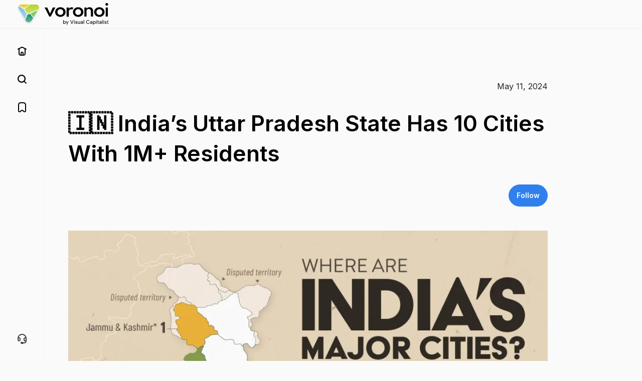

--- FILE ---
content_type: text/html; charset=utf-8
request_url: https://www.voronoiapp.com/demographics/-Indias-Uttar-Pradesh-State-Has-10-Cities-With-1M-Residents-1235
body_size: 20132
content:
<!DOCTYPE html><html lang="en"><head><meta charSet="utf-8"/><meta name="viewport" content="width=device-width, initial-scale=1"/><link rel="stylesheet" href="/_next/static/css/1ea8ca17f5bfaff7.css" data-precedence="next"/><link rel="stylesheet" href="/_next/static/css/14fc832b15e3a4ea.css" data-precedence="next"/><link rel="stylesheet" href="/_next/static/css/e3f156b2056e709a.css" data-precedence="next"/><link rel="stylesheet" href="/_next/static/css/4ffe2e0bd7e00ae5.css" data-precedence="next"/><link rel="stylesheet" href="/_next/static/css/15bcba419c2fb932.css" data-precedence="next"/><link rel="stylesheet" href="/_next/static/css/6fc0c5d4c9873d92.css" data-precedence="next"/><link rel="stylesheet" href="/_next/static/css/788769edc43ccf4e.css" data-precedence="next"/><link rel="stylesheet" href="/_next/static/css/a9f3b171df28628f.css" data-precedence="next"/><link rel="stylesheet" href="/_next/static/css/0f9aea11ed9f1eb5.css" data-precedence="next"/><link rel="stylesheet" href="/_next/static/css/7814b316de8c5a59.css" data-precedence="next"/><link rel="stylesheet" href="/_next/static/css/2f1550876c0c97ad.css" data-precedence="next"/><link rel="stylesheet" href="/_next/static/css/bc80ae338a77b9f3.css" data-precedence="next"/><link rel="stylesheet" href="/_next/static/css/f982e0fbc9159362.css" data-precedence="next"/><link rel="preload" as="script" fetchPriority="low" href="/_next/static/chunks/webpack-06b110d5cca92835.js"/><script src="/_next/static/chunks/4bd1b696-4f5dd73088692847.js" async=""></script><script src="/_next/static/chunks/1684-43e0dd68e4b672ae.js" async=""></script><script src="/_next/static/chunks/main-app-d11af253d6345bb7.js" async=""></script><script src="/_next/static/chunks/1003-60a7af058844aeab.js" async=""></script><script src="/_next/static/chunks/6874-66b92c25de48b3c8.js" async=""></script><script src="/_next/static/chunks/4554-a0fbbd2f65c539ff.js" async=""></script><script src="/_next/static/chunks/4648-b78ff0d0ef915c5b.js" async=""></script><script src="/_next/static/chunks/7540-0bf41e3ebaafa030.js" async=""></script><script src="/_next/static/chunks/9353-fd26755261ba9abf.js" async=""></script><script src="/_next/static/chunks/5902-be677c1c8181bced.js" async=""></script><script src="/_next/static/chunks/7929-e845d5fcd3c83f80.js" async=""></script><script src="/_next/static/chunks/615-ec136aeae3730fa0.js" async=""></script><script src="/_next/static/chunks/8000-5a7fcdac117f0ca0.js" async=""></script><script src="/_next/static/chunks/107-ae52bce65c733941.js" async=""></script><script src="/_next/static/chunks/app/(main)/%5Bcategory%5D/%5Bslug%5D/page-3048003f94bb39ab.js" async=""></script><script src="/_next/static/chunks/4944-7f02af392932fea8.js" async=""></script><script src="/_next/static/chunks/1829-8ae303fd363a5b4d.js" async=""></script><script src="/_next/static/chunks/app/layout-e428af6853637ef6.js" async=""></script><script src="/_next/static/chunks/app/not-found-26928141510452d7.js" async=""></script><script src="/_next/static/chunks/bc9e92e6-6933e84c4c097d16.js" async=""></script><script src="/_next/static/chunks/3005-c09e127fd3ff35d6.js" async=""></script><script src="/_next/static/chunks/9732-60868088654a82b2.js" async=""></script><script src="/_next/static/chunks/7503-5228716a6bf34c3b.js" async=""></script><script src="/_next/static/chunks/9578-6cb60434b2cbdc01.js" async=""></script><script src="/_next/static/chunks/3671-af27d052ff7a95f0.js" async=""></script><script src="/_next/static/chunks/app/(main)/layout-b66a3cd2e8c375a0.js" async=""></script><script src="/_next/static/chunks/app/(main)/%5Bcategory%5D/%5Bslug%5D/layout-a38189296c92a872.js" async=""></script><script src="/_next/static/chunks/5591-beaa5aeb8d365f6c.js" async=""></script><script src="/_next/static/chunks/app/global-error-7e831cc41aaa6031.js" async=""></script><link rel="preload" href="https://www.googletagmanager.com/gtag/js?id=G-EDX1CM8QWH" as="script"/><meta name="next-size-adjust" content=""/><meta name="theme-color" content="#40a480"/><meta name="color-scheme" content="only light"/><script src="/_next/static/chunks/polyfills-42372ed130431b0a.js" noModule=""></script></head><body style="margin:0" class="__className_f367f3"><div hidden=""><!--$?--><template id="B:0"></template><!--/$--></div><div id="root" class="layout_root__HjaIn"><header class="layout_header__jI8dY"><header class="header_root__m863v container-fluid"><div class="header_row__p7Iy4 gx-0 row"><div class="col"><a href="/"><img alt="Voronoi logo" width="190" height="44" decoding="async" data-nimg="1" style="color:transparent" src="/images/brandLogoDark.svg"/></a></div><div class="d-block d-lg-none no-print col-auto"><div><button type="button" aria-label="arrow" class="iconButton_root__KBAj1 btn btn-link"><svg width="24" height="24" viewBox="0 0 24 24" fill="none" xmlns="http://www.w3.org/2000/svg"><path d="M2 5C2 4.44772 2.44772 4 3 4H21C21.5523 4 22 4.44772 22 5C22 5.55228 21.5523 6 21 6H3C2.44772 6 2 5.55228 2 5Z" fill="black"></path><path d="M2 19C2 18.4477 2.44772 18 3 18H21C21.5523 18 22 18.4477 22 19C22 19.5523 21.5523 20 21 20H3C2.44772 20 2 19.5523 2 19Z" fill="black"></path><path d="M3 11C2.44772 11 2 11.4477 2 12C2 12.5523 2.44772 13 3 13H21C21.5523 13 22 12.5523 22 12C22 11.4477 21.5523 11 21 11H3Z" fill="black"></path></svg></button></div></div><div class="d-none d-lg-block no-print col-auto"><div class="g-0 container-fluid"><div class="header_right__Bz5uZ align-items-center gx-0 row"></div></div></div></div></header></header><aside class="layout_sidebar__tsDvx"><aside class="sidebar_root__mAbvi"><ul class="sidebar_section__xolKS"><li class=""><a href="/posts/voronoi"><svg width="24" height="24" viewBox="0 0 24 24" fill="none" xmlns="http://www.w3.org/2000/svg"><path fill-rule="evenodd" clip-rule="evenodd" d="M6 6C6.55229 6 7 6.44772 7 7V15.2C7 16.0566 7.00078 16.6389 7.03755 17.089C7.07337 17.5274 7.1383 17.7516 7.21799 17.908C7.40973 18.2843 7.7157 18.5903 8.09202 18.782C8.24842 18.8617 8.47262 18.9266 8.91104 18.9624C9.36113 18.9992 9.94342 19 10.8 19H13.2C14.0566 19 14.6389 18.9992 15.089 18.9624C15.5274 18.9266 15.7516 18.8617 15.908 18.782C16.2843 18.5903 16.5903 18.2843 16.782 17.908C16.8617 17.7516 16.9266 17.5274 16.9624 17.089C16.9992 16.6389 17 16.0566 17 15.2V7C17 6.44772 17.4477 6 18 6C18.5523 6 19 6.44772 19 7V15.2413C19 16.0463 19 16.7106 18.9558 17.2518C18.9099 17.8139 18.8113 18.3306 18.564 18.816C18.1805 19.5686 17.5686 20.1805 16.816 20.564C16.3306 20.8113 15.8139 20.9099 15.2518 20.9558C14.7106 21 14.0463 21 13.2413 21H10.7587C9.95374 21 9.28938 21 8.74817 20.9558C8.18608 20.9099 7.66937 20.8113 7.18404 20.564C6.43139 20.1805 5.81947 19.5686 5.43597 18.816C5.18868 18.3306 5.09012 17.8139 5.04419 17.2518C4.99998 16.7106 4.99999 16.0463 5 15.2413L5 7C5 6.44772 5.44772 6 6 6Z" fill="#000000"></path><path fill-rule="evenodd" clip-rule="evenodd" d="M12 15C11.4477 15 11 15.4477 11 16V19H9V16C9 14.3431 10.3431 13 12 13C13.6569 13 15 14.3431 15 16V19H13V16C13 15.4477 12.5523 15 12 15Z" fill="#000000"></path><path fill-rule="evenodd" clip-rule="evenodd" d="M3.10579 8.44699C3.35278 8.94097 3.95345 9.1412 4.44743 8.89421L12.0002 5.11782L19.553 8.89421C20.047 9.1412 20.6477 8.94097 20.8946 8.44699C21.1416 7.95302 20.9414 7.35234 20.4474 7.10535L12.4474 3.10535C12.1659 2.96459 11.8345 2.96459 11.553 3.10535L3.55301 7.10535C3.05903 7.35234 2.8588 7.95302 3.10579 8.44699Z" fill="#000000"></path></svg><span class="sidebar_label__IYPD0">Home</span></a></li><li class=""><a href="/explore"><svg width="24" height="24" viewBox="0 0 24 24" fill="none" xmlns="http://www.w3.org/2000/svg" class="sidebar_icon__od_un"><path fill-rule="evenodd" clip-rule="evenodd" d="M15.5 15.5004C15.8905 15.1098 16.5237 15.1098 16.9142 15.5004L20.7067 19.2929C21.0973 19.6834 21.0973 20.3166 20.7067 20.7071C20.3162 21.0976 19.683 21.0976 19.2925 20.7071L15.5 16.9146C15.1095 16.5241 15.1095 15.8909 15.5 15.5004Z" fill="#000000"></path><path fill-rule="evenodd" clip-rule="evenodd" d="M11 5.28571C7.84409 5.28571 5.28571 7.84409 5.28571 11C5.28571 14.1559 7.84409 16.7143 11 16.7143C14.1559 16.7143 16.7143 14.1559 16.7143 11C16.7143 7.84409 14.1559 5.28571 11 5.28571ZM3 11C3 6.58172 6.58172 3 11 3C15.4183 3 19 6.58172 19 11C19 15.4183 15.4183 19 11 19C6.58172 19 3 15.4183 3 11Z" fill="#000000"></path></svg><span class="sidebar_label__IYPD0">Explore</span></a></li><li class=""><a><svg width="24" height="24" viewBox="0 0 24 24" fill="none" xmlns="http://www.w3.org/2000/svg" class="sidebar_icon__od_un"><path fill-rule="evenodd" clip-rule="evenodd" d="M4 7.00125C4 4.23914 6.23858 2 9.00002 2H15C17.7614 2 20 4.23914 20 7.00125V18.9935C20 21.5478 17.0126 22.9342 15.0627 21.2847L12.6458 19.2401C12.273 18.9248 11.7271 18.9248 11.3543 19.2401L8.93726 21.2847C6.98735 22.9342 4 21.5478 4 18.9935V7.00125ZM9.00002 4.0005C7.34316 4.0005 6.00001 5.34398 6.00001 7.00125V18.9935C6.00001 19.8449 6.99579 20.307 7.64576 19.7572L10.0628 17.7126C11.1811 16.7666 12.8189 16.7666 13.9373 17.7126L16.3542 19.7572C17.0042 20.307 18 19.8449 18 18.9935V7.00125C18 5.34398 16.6568 4.0005 15 4.0005H9.00002Z" fill="#000000"></path></svg><span class="sidebar_label__IYPD0">Library</span></a></li><li class="sidebar_support__zi6Kz"><a target="_blank" href="https://visualcapitalist.atlassian.net/servicedesk/customer/portal/1"><svg width="24" height="24" viewBox="0 0 24 24" fill="none" xmlns="http://www.w3.org/2000/svg" class="sidebar_icon__od_un"><path fill-rule="evenodd" clip-rule="evenodd" d="M5.63604 4.63604C7.32387 2.94821 9.61305 2 12 2C14.3869 2 16.6761 2.94821 18.364 4.63604C20.0518 6.32387 21 8.61305 21 11V16C21 18.7614 18.7614 21 16 21H14.7324C14.3866 21.5978 13.7403 22 13 22H11C9.89543 22 9 21.1046 9 20C9 18.8954 9.89543 18 11 18H13C13.7403 18 14.3866 18.4022 14.7324 19H16C17.3538 19 18.4981 18.1033 18.8715 16.8715C18.5957 16.955 18.3031 17 18 17C16.3431 17 15 15.6569 15 14V12C15 10.3431 16.3431 9 18 9C18.2534 9 18.4995 9.03143 18.7346 9.09059C18.4116 7.95149 17.8018 6.90234 16.9497 6.05025C15.637 4.7375 13.8565 4 12 4C10.1435 4 8.36301 4.7375 7.05025 6.05025C6.19816 6.90234 5.58843 7.95149 5.26544 9.09058C5.5005 9.03142 5.74658 9 6 9C7.65685 9 9 10.3431 9 12V14C9 15.6569 7.65685 17 6 17C4.34315 17 3 15.6569 3 14V11C3 8.61305 3.94821 6.32386 5.63604 4.63604ZM5 12V14C5 14.5523 5.44772 15 6 15C6.55228 15 7 14.5523 7 14V12C7 11.4477 6.55228 11 6 11C5.44772 11 5 11.4477 5 12ZM19 12C19 11.4477 18.5523 11 18 11C17.4477 11 17 11.4477 17 12V14C17 14.5523 17.4477 15 18 15C18.5523 15 19 14.5523 19 14V12Z" fill="#3F3F46"></path></svg><span class="sidebar_label__IYPD0">Support</span></a></li></ul></aside></aside><main class="layout_main_container__092Lt"><section class="layout_root__by4AB"><section class="layout_root___g1aF"><!--$?--><template id="B:1"></template><div class="loading_root__WY_qA"><div class="style_ellipsis__uw9_m"><div style="background-color:#0E0E28"></div><div style="background-color:#0E0E28"></div><div style="background-color:#0E0E28"></div><div style="background-color:#0E0E28"></div></div></div><!--/$--></section><div class="footer_root__D4jgE no-print"><div class="gx-0 container-fluid"><div class="gx-0 row row-cols-xxl-2 row-cols-1"><div class="col"><div class="footer_logo__8MVuP"><img alt="Voronoi logo" loading="lazy" width="114" height="24" decoding="async" data-nimg="1" style="color:transparent" src="/images/brandLogoLight.svg"/><h5 class="footer_slogan__Bvq8S">Where Data Tells the Story</h5></div></div><div class="col"><div class="footer_navigation__D7jNw gx-0 container-fluid"><div class="row row-cols-md-4 row-cols-1"><div class="col"><h6>Home</h6><ul><li><a href="https://about.voronoiapp.com/">Download Voronoi</a></li><li><a href="https://about.voronoiapp.com/how-we-approve-posts/">How we Approve Posts</a></li><li><a href="https://www.visualcapitalist.com/">Visual Capitalist</a></li></ul></div><div class="col"><h6>Support</h6><ul><li><a href="https://visualcapitalist.atlassian.net/servicedesk/customer/portal/1">Help Centre</a></li><li><a href="https://visualcapitalist.atlassian.net/servicedesk/customer/portal/1">Customer Support</a></li><li><a href="https://about.voronoiapp.com/faq/">FAQ</a></li></ul></div><div class="col"><h6>Creators</h6><ul><li><a href="https://about.voronoiapp.com/become-a-creator/">Become a Creator</a></li><li><a href="https://about.voronoiapp.com/quickstart-guide-for-creators/">Quickstart Guide</a></li><li><a href="https://about.voronoiapp.com/creator-resources/">Creator Resources</a></li></ul></div><div class="col"><h6>Legal</h6><ul><li><a href="https://about.voronoiapp.com/content-policy/">Content Policy</a></li><li><a href="https://about.voronoiapp.com/privacy-policy/">Privacy Policy</a></li><li><a href="https://about.voronoiapp.com/terms-conditions/">Terms of Service</a></li></ul></div></div></div></div></div></div><div class="footer_footer_bottom__RprrV gx-0 container-fluid"><div class="footer_footer_bottom_row__GuehW gx-0 row row-cols-md-2 row-cols-1"><div class="col"><div class="footer_copyright__o9EHT">© Voronoi <!-- -->2026<!-- -->. All rights reserved.</div></div><div class="col-md-auto"><button class="footer_jump_top__uxtK8" type="button">⇧ Jump to Top</button></div></div></div></div></section></main></div><div class="toast-container notifications_notifications__hDqiZ"></div><script src="/_next/static/chunks/webpack-06b110d5cca92835.js" async=""></script><div hidden id="S:1"><template id="P:2"></template><!--$?--><template id="B:3"></template><!--/$--></div><script>(self.__next_f=self.__next_f||[]).push([0])</script><script>self.__next_f.push([1,"1:\"$Sreact.fragment\"\n2:I[69243,[\"1003\",\"static/chunks/1003-60a7af058844aeab.js\",\"6874\",\"static/chunks/6874-66b92c25de48b3c8.js\",\"4554\",\"static/chunks/4554-a0fbbd2f65c539ff.js\",\"4648\",\"static/chunks/4648-b78ff0d0ef915c5b.js\",\"7540\",\"static/chunks/7540-0bf41e3ebaafa030.js\",\"9353\",\"static/chunks/9353-fd26755261ba9abf.js\",\"5902\",\"static/chunks/5902-be677c1c8181bced.js\",\"7929\",\"static/chunks/7929-e845d5fcd3c83f80.js\",\"615\",\"static/chunks/615-ec136aeae3730fa0.js\",\"8000\",\"static/chunks/8000-5a7fcdac117f0ca0.js\",\"107\",\"static/chunks/107-ae52bce65c733941.js\",\"2956\",\"static/chunks/app/(main)/%5Bcategory%5D/%5Bslug%5D/page-3048003f94bb39ab.js\"],\"\"]\n3:I[69821,[\"1003\",\"static/chunks/1003-60a7af058844aeab.js\",\"4554\",\"static/chunks/4554-a0fbbd2f65c539ff.js\",\"7540\",\"static/chunks/7540-0bf41e3ebaafa030.js\",\"4944\",\"static/chunks/4944-7f02af392932fea8.js\",\"1829\",\"static/chunks/1829-8ae303fd363a5b4d.js\",\"5902\",\"static/chunks/5902-be677c1c8181bced.js\",\"615\",\"static/chunks/615-ec136aeae3730fa0.js\",\"7177\",\"static/chunks/app/layout-e428af6853637ef6.js\"],\"default\"]\n4:I[54256,[\"1003\",\"static/chunks/1003-60a7af058844aeab.js\",\"4554\",\"static/chunks/4554-a0fbbd2f65c539ff.js\",\"7540\",\"static/chunks/7540-0bf41e3ebaafa030.js\",\"4944\",\"static/chunks/4944-7f02af392932fea8.js\",\"1829\",\"static/chunks/1829-8ae303fd363a5b4d.js\",\"5902\",\"static/chunks/5902-be677c1c8181bced.js\",\"615\",\"static/chunks/615-ec136aeae3730fa0.js\",\"7177\",\"static/chunks/app/layout-e428af6853637ef6.js\"],\"default\"]\n5:I[87555,[],\"\"]\n6:I[31295,[],\"\"]\n7:I[6874,[\"1003\",\"static/chunks/1003-60a7af058844aeab.js\",\"6874\",\"static/chunks/6874-66b92c25de48b3c8.js\",\"4554\",\"static/chunks/4554-a0fbbd2f65c539ff.js\",\"4648\",\"static/chunks/4648-b78ff0d0ef915c5b.js\",\"7540\",\"static/chunks/7540-0bf41e3ebaafa030.js\",\"9353\",\"static/chunks/9353-fd26755261ba9abf.js\",\"5902\",\"static/chunks/5902-be677c1c8181bced.js\",\"7929\",\"static/chunks/7929-e845d5fcd3c83f80.js\",\"615\",\"static/chunks/615-ec136aeae3730fa0.js\",\"8000\",\"static/chunks/8000-5a7fcdac117f0ca0.js\",\"107\",\"static/chunks/107-ae52bce65c733941.js\",\"2956\",\"stat"])</script><script>self.__next_f.push([1,"ic/chunks/app/(main)/%5Bcategory%5D/%5Bslug%5D/page-3048003f94bb39ab.js\"],\"\"]\n8:I[33063,[\"1003\",\"static/chunks/1003-60a7af058844aeab.js\",\"6874\",\"static/chunks/6874-66b92c25de48b3c8.js\",\"4554\",\"static/chunks/4554-a0fbbd2f65c539ff.js\",\"4648\",\"static/chunks/4648-b78ff0d0ef915c5b.js\",\"7540\",\"static/chunks/7540-0bf41e3ebaafa030.js\",\"9353\",\"static/chunks/9353-fd26755261ba9abf.js\",\"5902\",\"static/chunks/5902-be677c1c8181bced.js\",\"7929\",\"static/chunks/7929-e845d5fcd3c83f80.js\",\"615\",\"static/chunks/615-ec136aeae3730fa0.js\",\"8000\",\"static/chunks/8000-5a7fcdac117f0ca0.js\",\"107\",\"static/chunks/107-ae52bce65c733941.js\",\"2956\",\"static/chunks/app/(main)/%5Bcategory%5D/%5Bslug%5D/page-3048003f94bb39ab.js\"],\"Image\"]\n9:I[60902,[\"1003\",\"static/chunks/1003-60a7af058844aeab.js\",\"6874\",\"static/chunks/6874-66b92c25de48b3c8.js\",\"4345\",\"static/chunks/app/not-found-26928141510452d7.js\"],\"default\"]\na:I[60038,[\"1003\",\"static/chunks/1003-60a7af058844aeab.js\",\"4554\",\"static/chunks/4554-a0fbbd2f65c539ff.js\",\"7540\",\"static/chunks/7540-0bf41e3ebaafa030.js\",\"4944\",\"static/chunks/4944-7f02af392932fea8.js\",\"1829\",\"static/chunks/1829-8ae303fd363a5b4d.js\",\"5902\",\"static/chunks/5902-be677c1c8181bced.js\",\"615\",\"static/chunks/615-ec136aeae3730fa0.js\",\"7177\",\"static/chunks/app/layout-e428af6853637ef6.js\"],\"default\"]\nb:I[84532,[\"1003\",\"static/chunks/1003-60a7af058844aeab.js\",\"4554\",\"static/chunks/4554-a0fbbd2f65c539ff.js\",\"7540\",\"static/chunks/7540-0bf41e3ebaafa030.js\",\"4944\",\"static/chunks/4944-7f02af392932fea8.js\",\"1829\",\"static/chunks/1829-8ae303fd363a5b4d.js\",\"5902\",\"static/chunks/5902-be677c1c8181bced.js\",\"615\",\"static/chunks/615-ec136aeae3730fa0.js\",\"7177\",\"static/chunks/app/layout-e428af6853637ef6.js\"],\"default\"]\nc:I[5901,[\"1003\",\"static/chunks/1003-60a7af058844aeab.js\",\"4554\",\"static/chunks/4554-a0fbbd2f65c539ff.js\",\"7540\",\"static/chunks/7540-0bf41e3ebaafa030.js\",\"4944\",\"static/chunks/4944-7f02af392932fea8.js\",\"1829\",\"static/chunks/1829-8ae303fd363a5b4d.js\",\"5902\",\"static/chunks/5902-be677c1c8181bced.js\",\"615\",\"static/chunks/615-ec136aeae3730fa0.js"])</script><script>self.__next_f.push([1,"\",\"7177\",\"static/chunks/app/layout-e428af6853637ef6.js\"],\"default\"]\nd:I[79927,[\"1003\",\"static/chunks/1003-60a7af058844aeab.js\",\"4554\",\"static/chunks/4554-a0fbbd2f65c539ff.js\",\"7540\",\"static/chunks/7540-0bf41e3ebaafa030.js\",\"4944\",\"static/chunks/4944-7f02af392932fea8.js\",\"1829\",\"static/chunks/1829-8ae303fd363a5b4d.js\",\"5902\",\"static/chunks/5902-be677c1c8181bced.js\",\"615\",\"static/chunks/615-ec136aeae3730fa0.js\",\"7177\",\"static/chunks/app/layout-e428af6853637ef6.js\"],\"default\"]\ne:I[21540,[\"1003\",\"static/chunks/1003-60a7af058844aeab.js\",\"4554\",\"static/chunks/4554-a0fbbd2f65c539ff.js\",\"7540\",\"static/chunks/7540-0bf41e3ebaafa030.js\",\"4944\",\"static/chunks/4944-7f02af392932fea8.js\",\"1829\",\"static/chunks/1829-8ae303fd363a5b4d.js\",\"5902\",\"static/chunks/5902-be677c1c8181bced.js\",\"615\",\"static/chunks/615-ec136aeae3730fa0.js\",\"7177\",\"static/chunks/app/layout-e428af6853637ef6.js\"],\"GetInitialData\"]\nf:I[63232,[\"1003\",\"static/chunks/1003-60a7af058844aeab.js\",\"4554\",\"static/chunks/4554-a0fbbd2f65c539ff.js\",\"7540\",\"static/chunks/7540-0bf41e3ebaafa030.js\",\"4944\",\"static/chunks/4944-7f02af392932fea8.js\",\"1829\",\"static/chunks/1829-8ae303fd363a5b4d.js\",\"5902\",\"static/chunks/5902-be677c1c8181bced.js\",\"615\",\"static/chunks/615-ec136aeae3730fa0.js\",\"7177\",\"static/chunks/app/layout-e428af6853637ef6.js\"],\"default\"]\n10:I[7232,[\"2992\",\"static/chunks/bc9e92e6-6933e84c4c097d16.js\",\"1003\",\"static/chunks/1003-60a7af058844aeab.js\",\"6874\",\"static/chunks/6874-66b92c25de48b3c8.js\",\"4554\",\"static/chunks/4554-a0fbbd2f65c539ff.js\",\"3005\",\"static/chunks/3005-c09e127fd3ff35d6.js\",\"9732\",\"static/chunks/9732-60868088654a82b2.js\",\"7503\",\"static/chunks/7503-5228716a6bf34c3b.js\",\"4944\",\"static/chunks/4944-7f02af392932fea8.js\",\"9578\",\"static/chunks/9578-6cb60434b2cbdc01.js\",\"5902\",\"static/chunks/5902-be677c1c8181bced.js\",\"3671\",\"static/chunks/3671-af27d052ff7a95f0.js\",\"2076\",\"static/chunks/app/(main)/layout-b66a3cd2e8c375a0.js\"],\"default\"]\n11:I[23671,[\"2992\",\"static/chunks/bc9e92e6-6933e84c4c097d16.js\",\"1003\",\"static/chunks/1003-60a7af058844aeab.js\",\"6874\",\"stat"])</script><script>self.__next_f.push([1,"ic/chunks/6874-66b92c25de48b3c8.js\",\"4554\",\"static/chunks/4554-a0fbbd2f65c539ff.js\",\"3005\",\"static/chunks/3005-c09e127fd3ff35d6.js\",\"9732\",\"static/chunks/9732-60868088654a82b2.js\",\"7503\",\"static/chunks/7503-5228716a6bf34c3b.js\",\"4944\",\"static/chunks/4944-7f02af392932fea8.js\",\"9578\",\"static/chunks/9578-6cb60434b2cbdc01.js\",\"5902\",\"static/chunks/5902-be677c1c8181bced.js\",\"3671\",\"static/chunks/3671-af27d052ff7a95f0.js\",\"2076\",\"static/chunks/app/(main)/layout-b66a3cd2e8c375a0.js\"],\"default\"]\n12:I[55236,[\"2992\",\"static/chunks/bc9e92e6-6933e84c4c097d16.js\",\"1003\",\"static/chunks/1003-60a7af058844aeab.js\",\"6874\",\"static/chunks/6874-66b92c25de48b3c8.js\",\"4554\",\"static/chunks/4554-a0fbbd2f65c539ff.js\",\"3005\",\"static/chunks/3005-c09e127fd3ff35d6.js\",\"9732\",\"static/chunks/9732-60868088654a82b2.js\",\"7503\",\"static/chunks/7503-5228716a6bf34c3b.js\",\"4944\",\"static/chunks/4944-7f02af392932fea8.js\",\"9578\",\"static/chunks/9578-6cb60434b2cbdc01.js\",\"5902\",\"static/chunks/5902-be677c1c8181bced.js\",\"3671\",\"static/chunks/3671-af27d052ff7a95f0.js\",\"2076\",\"static/chunks/app/(main)/layout-b66a3cd2e8c375a0.js\"],\"default\"]\n13:I[92809,[\"1003\",\"static/chunks/1003-60a7af058844aeab.js\",\"6874\",\"static/chunks/6874-66b92c25de48b3c8.js\",\"4554\",\"static/chunks/4554-a0fbbd2f65c539ff.js\",\"4648\",\"static/chunks/4648-b78ff0d0ef915c5b.js\",\"7540\",\"static/chunks/7540-0bf41e3ebaafa030.js\",\"9353\",\"static/chunks/9353-fd26755261ba9abf.js\",\"5902\",\"static/chunks/5902-be677c1c8181bced.js\",\"7929\",\"static/chunks/7929-e845d5fcd3c83f80.js\",\"615\",\"static/chunks/615-ec136aeae3730fa0.js\",\"8000\",\"static/chunks/8000-5a7fcdac117f0ca0.js\",\"107\",\"static/chunks/107-ae52bce65c733941.js\",\"2956\",\"static/chunks/app/(main)/%5Bcategory%5D/%5Bslug%5D/page-3048003f94bb39ab.js\"],\"default\"]\n14:I[11846,[\"1003\",\"static/chunks/1003-60a7af058844aeab.js\",\"6874\",\"static/chunks/6874-66b92c25de48b3c8.js\",\"4554\",\"static/chunks/4554-a0fbbd2f65c539ff.js\",\"4648\",\"static/chunks/4648-b78ff0d0ef915c5b.js\",\"7540\",\"static/chunks/7540-0bf41e3ebaafa030.js\",\"9353\",\"static/chunks/9353-fd26755261ba9abf.js\",\"5902"])</script><script>self.__next_f.push([1,"\",\"static/chunks/5902-be677c1c8181bced.js\",\"7929\",\"static/chunks/7929-e845d5fcd3c83f80.js\",\"615\",\"static/chunks/615-ec136aeae3730fa0.js\",\"8000\",\"static/chunks/8000-5a7fcdac117f0ca0.js\",\"107\",\"static/chunks/107-ae52bce65c733941.js\",\"2956\",\"static/chunks/app/(main)/%5Bcategory%5D/%5Bslug%5D/page-3048003f94bb39ab.js\"],\"default\"]\n15:I[68136,[\"1003\",\"static/chunks/1003-60a7af058844aeab.js\",\"6874\",\"static/chunks/6874-66b92c25de48b3c8.js\",\"4554\",\"static/chunks/4554-a0fbbd2f65c539ff.js\",\"4648\",\"static/chunks/4648-b78ff0d0ef915c5b.js\",\"7540\",\"static/chunks/7540-0bf41e3ebaafa030.js\",\"9353\",\"static/chunks/9353-fd26755261ba9abf.js\",\"5902\",\"static/chunks/5902-be677c1c8181bced.js\",\"7929\",\"static/chunks/7929-e845d5fcd3c83f80.js\",\"615\",\"static/chunks/615-ec136aeae3730fa0.js\",\"8000\",\"static/chunks/8000-5a7fcdac117f0ca0.js\",\"107\",\"static/chunks/107-ae52bce65c733941.js\",\"2956\",\"static/chunks/app/(main)/%5Bcategory%5D/%5Bslug%5D/page-3048003f94bb39ab.js\"],\"default\"]\n16:I[38894,[\"1003\",\"static/chunks/1003-60a7af058844aeab.js\",\"7183\",\"static/chunks/app/(main)/%5Bcategory%5D/%5Bslug%5D/layout-a38189296c92a872.js\"],\"default\"]\n18:I[59665,[],\"OutletBoundary\"]\n1b:I[74911,[],\"AsyncMetadataOutlet\"]\n1d:I[59665,[],\"ViewportBoundary\"]\n1f:I[59665,[],\"MetadataBoundary\"]\n21:I[23188,[\"5591\",\"static/chunks/5591-beaa5aeb8d365f6c.js\",\"4219\",\"static/chunks/app/global-error-7e831cc41aaa6031.js\"],\"default\"]\n22:\"$Sreact.suspense\"\n23:I[74911,[],\"AsyncMetadata\"]\n:HL[\"/_next/static/media/e4af272ccee01ff0-s.p.woff2\",\"font\",{\"crossOrigin\":\"\",\"type\":\"font/woff2\"}]\n:HL[\"/_next/static/css/1ea8ca17f5bfaff7.css\",\"style\"]\n:HL[\"/_next/static/css/14fc832b15e3a4ea.css\",\"style\"]\n:HL[\"/_next/static/css/e3f156b2056e709a.css\",\"style\"]\n:HL[\"/_next/static/css/4ffe2e0bd7e00ae5.css\",\"style\"]\n:HL[\"/_next/static/css/15bcba419c2fb932.css\",\"style\"]\n:HL[\"/_next/static/css/6fc0c5d4c9873d92.css\",\"style\"]\n:HL[\"/_next/static/css/788769edc43ccf4e.css\",\"style\"]\n:HL[\"/_next/static/css/a9f3b171df28628f.css\",\"style\"]\n:HL[\"/_next/static/css/0f9aea11ed9f1eb5.css\",\"style\"]\n:HL[\"/_next/static/c"])</script><script>self.__next_f.push([1,"ss/7814b316de8c5a59.css\",\"style\"]\n:HL[\"/_next/static/css/2f1550876c0c97ad.css\",\"style\"]\n:HL[\"/_next/static/css/bc80ae338a77b9f3.css\",\"style\"]\n"])</script><script>self.__next_f.push([1,"0:{\"P\":null,\"b\":\"DGEklVTZUazwZpwNyWcyd\",\"p\":\"\",\"c\":[\"\",\"demographics\",\"-Indias-Uttar-Pradesh-State-Has-10-Cities-With-1M-Residents-1235\"],\"i\":false,\"f\":[[[\"\",{\"children\":[\"(main)\",{\"children\":[[\"category\",\"demographics\",\"d\"],{\"children\":[[\"slug\",\"-Indias-Uttar-Pradesh-State-Has-10-Cities-With-1M-Residents-1235\",\"d\"],{\"children\":[\"__PAGE__\",{}]}]}]}]},\"$undefined\",\"$undefined\",true],[\"\",[\"$\",\"$1\",\"c\",{\"children\":[[[\"$\",\"link\",\"0\",{\"rel\":\"stylesheet\",\"href\":\"/_next/static/css/1ea8ca17f5bfaff7.css\",\"precedence\":\"next\",\"crossOrigin\":\"$undefined\",\"nonce\":\"$undefined\"}],[\"$\",\"link\",\"1\",{\"rel\":\"stylesheet\",\"href\":\"/_next/static/css/14fc832b15e3a4ea.css\",\"precedence\":\"next\",\"crossOrigin\":\"$undefined\",\"nonce\":\"$undefined\"}],[\"$\",\"link\",\"2\",{\"rel\":\"stylesheet\",\"href\":\"/_next/static/css/e3f156b2056e709a.css\",\"precedence\":\"next\",\"crossOrigin\":\"$undefined\",\"nonce\":\"$undefined\"}]],[\"$\",\"html\",null,{\"lang\":\"en\",\"children\":[\"$\",\"body\",null,{\"style\":{\"margin\":0},\"className\":\"__className_f367f3\",\"children\":[[[\"$\",\"$L2\",null,{\"src\":\"https://www.googletagmanager.com/gtag/js?id=G-EDX1CM8QWH\"}],[\"$\",\"$L2\",null,{\"id\":\"google-analytics\",\"children\":\"\\n          window.dataLayer = window.dataLayer || [];\\n          function gtag(){dataLayer.push(arguments);}\\n          gtag('js', new Date());\\n \\n          gtag('config', 'G-EDX1CM8QWH');\\n        \"}]],[\"$\",\"$L2\",null,{\"id\":\"gtm-script\",\"children\":\"\\n          (function(w,d,s,l,i){w[l]=w[l]||[];w[l].push({'gtm.start':\\n          new Date().getTime(),event:'gtm.js'});var f=d.getElementsByTagName(s)[0],\\n          j=d.createElement(s),dl=l!='dataLayer'?'\u0026l='+l:'';j.async=true;j.src=\\n          'https://www.googletagmanager.com/gtm.js?id='+i+dl;f.parentNode.insertBefore(j,f);\\n          })(window,document,'script','dataLayer','GTM-M7F8HPKN');\\n          \"}],[\"$\",\"$L2\",null,{\"id\":\"hotjar-script\",\"children\":\"       \\n          (function(h,o,t,j,a,r){\\n          h.hj=h.hj||function(){(h.hj.q=h.hj.q||[]).push(arguments)};\\n          h._hjSettings={hjid:5072720,hjsv:6};\\n          a=o.getElementsByTagName('head')[0];\\n          r=o.createElement('script');r.async=1;\\n          r.src=t+h._hjSettings.hjid+j+h._hjSettings.hjsv;\\n          a.appendChild(r);\\n          })(window,document,'https://static.hotjar.com/c/hotjar-','.js?sv=');\\n          \"}],[\"$\",\"$L3\",null,{\"children\":[\"$\",\"$L4\",null,{\"children\":[[\"$\",\"$L5\",null,{\"parallelRouterKey\":\"children\",\"error\":\"$undefined\",\"errorStyles\":\"$undefined\",\"errorScripts\":\"$undefined\",\"template\":[\"$\",\"$L6\",null,{}],\"templateStyles\":\"$undefined\",\"templateScripts\":\"$undefined\",\"notFound\":[[\"$\",\"div\",null,{\"style\":{\"backgroundColor\":\"#FBBF24\",\"height\":\"100vh\",\"overflow\":\"hidden\"},\"children\":[[\"$\",\"div\",null,{\"style\":{\"display\":\"flex\",\"justifyContent\":\"space-between\",\"padding\":\"8px 32px\"},\"children\":[[\"$\",\"$L7\",null,{\"href\":\"/\",\"children\":[\"$\",\"$L8\",null,{\"width\":114,\"height\":24,\"alt\":\"Voronoi logo\",\"src\":\"/images/brandLogo404.svg\",\"unoptimized\":true,\"priority\":true}]}],[\"$\",\"$L7\",null,{\"style\":{\"textDecoration\":\"none\"},\"href\":\"https://visualcapitalist.atlassian.net/servicedesk/customer/portal/1\",\"target\":\"_blank\",\"children\":[\"$\",\"$L9\",null,{\"children\":[\"$undefined\",\"Contact Support\",\"$undefined\"],\"disabled\":\"$undefined\",\"variant\":\"primary\",\"className\":\"button_root__V_Fcl button_primary__Ok7k6 button_sm__lmoDN button_circle__159mR\"}]}]]}],[\"$\",\"div\",null,{\"style\":{\"textAlign\":\"center\",\"marginTop\":\"117px\"},\"children\":[[\"$\",\"$L8\",null,{\"width\":200,\"height\":200,\"alt\":\"Voronoi logo\",\"src\":\"/images/404Image.png\",\"unoptimized\":true,\"priority\":true}],[\"$\",\"h2\",null,{\"style\":{\"fontSize\":\"40px\",\"fontWeight\":700,\"marginTop\":\"48px\"},\"children\":\"404 Error\"}],[\"$\",\"p\",null,{\"style\":{\"fontSize\":\"18px\",\"fontWeight\":500,\"marginTop\":\"8px\"},\"children\":\"Oops! Looks like you took a wrong turn...\"}],[\"$\",\"$L7\",null,{\"style\":{\"textDecoration\":\"none\"},\"href\":\"/\",\"children\":[\"$\",\"$L9\",null,{\"style\":{\"margin\":\"0 auto\",\"marginTop\":\"32px\"},\"children\":[\"$undefined\",\"Take me Home\",\"$undefined\"],\"disabled\":\"$undefined\",\"variant\":\"outline-primary\",\"className\":\"button_root__V_Fcl button_sm__lmoDN button_circle__159mR\"}]}]]}]]}],[]],\"forbidden\":\"$undefined\",\"unauthorized\":\"$undefined\"}],[\"$\",\"$La\",null,{}],[\"$\",\"$Lb\",null,{}],[\"$\",\"$Lc\",null,{}],[\"$\",\"$Ld\",null,{}],[\"$\",\"$Le\",null,{}],[\"$\",\"$Lf\",null,{}]]}]}]]}]}]]}],{\"children\":[\"(main)\",[\"$\",\"$1\",\"c\",{\"children\":[[[\"$\",\"link\",\"0\",{\"rel\":\"stylesheet\",\"href\":\"/_next/static/css/4ffe2e0bd7e00ae5.css\",\"precedence\":\"next\",\"crossOrigin\":\"$undefined\",\"nonce\":\"$undefined\"}],[\"$\",\"link\",\"1\",{\"rel\":\"stylesheet\",\"href\":\"/_next/static/css/15bcba419c2fb932.css\",\"precedence\":\"next\",\"crossOrigin\":\"$undefined\",\"nonce\":\"$undefined\"}],[\"$\",\"link\",\"2\",{\"rel\":\"stylesheet\",\"href\":\"/_next/static/css/6fc0c5d4c9873d92.css\",\"precedence\":\"next\",\"crossOrigin\":\"$undefined\",\"nonce\":\"$undefined\"}],[\"$\",\"link\",\"3\",{\"rel\":\"stylesheet\",\"href\":\"/_next/static/css/788769edc43ccf4e.css\",\"precedence\":\"next\",\"crossOrigin\":\"$undefined\",\"nonce\":\"$undefined\"}]],[\"$\",\"div\",null,{\"id\":\"root\",\"className\":\"layout_root__HjaIn\",\"children\":[[\"$\",\"$L10\",null,{}],[\"$\",\"header\",null,{\"className\":\"layout_header__jI8dY\",\"children\":[\"$\",\"$L11\",null,{}]}],[\"$\",\"aside\",null,{\"className\":\"layout_sidebar__tsDvx\",\"children\":[\"$\",\"$L12\",null,{}]}],[\"$\",\"main\",null,{\"className\":\"layout_main_container__092Lt\",\"children\":[\"$\",\"$L5\",null,{\"parallelRouterKey\":\"children\",\"error\":\"$undefined\",\"errorStyles\":\"$undefined\",\"errorScripts\":\"$undefined\",\"template\":[\"$\",\"$L6\",null,{}],\"templateStyles\":\"$undefined\",\"templateScripts\":\"$undefined\",\"notFound\":\"$undefined\",\"forbidden\":\"$undefined\",\"unauthorized\":\"$undefined\"}]}]]}]]}],{\"children\":[[\"category\",\"demographics\",\"d\"],[\"$\",\"$1\",\"c\",{\"children\":[[[\"$\",\"link\",\"0\",{\"rel\":\"stylesheet\",\"href\":\"/_next/static/css/a9f3b171df28628f.css\",\"precedence\":\"next\",\"crossOrigin\":\"$undefined\",\"nonce\":\"$undefined\"}]],[\"$\",\"section\",null,{\"className\":\"layout_root__by4AB\",\"children\":[\"$\",\"$L5\",null,{\"parallelRouterKey\":\"children\",\"error\":\"$undefined\",\"errorStyles\":\"$undefined\",\"errorScripts\":\"$undefined\",\"template\":[\"$\",\"$L6\",null,{}],\"templateStyles\":\"$undefined\",\"templateScripts\":\"$undefined\",\"notFound\":\"$undefined\",\"forbidden\":\"$undefined\",\"unauthorized\":\"$undefined\"}]}]]}],{\"children\":[[\"slug\",\"-Indias-Uttar-Pradesh-State-Has-10-Cities-With-1M-Residents-1235\",\"d\"],[\"$\",\"$1\",\"c\",{\"children\":[[[\"$\",\"link\",\"0\",{\"rel\":\"stylesheet\",\"href\":\"/_next/static/css/0f9aea11ed9f1eb5.css\",\"precedence\":\"next\",\"crossOrigin\":\"$undefined\",\"nonce\":\"$undefined\"}]],[[\"$\",\"section\",null,{\"className\":\"layout_root___g1aF\",\"children\":[\"$\",\"$L5\",null,{\"parallelRouterKey\":\"children\",\"error\":\"$undefined\",\"errorStyles\":\"$undefined\",\"errorScripts\":\"$undefined\",\"template\":[\"$\",\"$L6\",null,{}],\"templateStyles\":\"$undefined\",\"templateScripts\":\"$undefined\",\"notFound\":\"$undefined\",\"forbidden\":\"$undefined\",\"unauthorized\":\"$undefined\"}]}],[\"$\",\"div\",null,{\"className\":\"footer_root__D4jgE no-print\",\"children\":[[\"$\",\"$L13\",null,{\"className\":\"gx-0\",\"fluid\":true,\"children\":[\"$\",\"$L14\",null,{\"className\":\"gx-0\",\"xs\":{\"cols\":1},\"xxl\":{\"cols\":2},\"children\":[[\"$\",\"$L15\",null,{\"children\":[\"$\",\"div\",null,{\"className\":\"footer_logo__8MVuP\",\"children\":[[\"$\",\"$L8\",null,{\"width\":114,\"height\":24,\"alt\":\"Voronoi logo\",\"src\":\"/images/brandLogoLight.svg\",\"unoptimized\":true}],[\"$\",\"h5\",null,{\"className\":\"footer_slogan__Bvq8S\",\"children\":\"Where Data Tells the Story\"}]]}]}],[\"$\",\"$L15\",null,{\"children\":[\"$\",\"$L13\",null,{\"className\":\"footer_navigation__D7jNw gx-0\",\"fluid\":true,\"children\":[\"$\",\"$L14\",null,{\"xs\":{\"cols\":1},\"md\":{\"cols\":4},\"children\":[[\"$\",\"$L15\",null,{\"children\":[[\"$\",\"h6\",null,{\"children\":\"Home\"}],[\"$\",\"ul\",null,{\"children\":[[\"$\",\"li\",null,{\"children\":[\"$\",\"a\",null,{\"href\":\"https://about.voronoiapp.com/\",\"children\":\"Download Voronoi\"}]}],[\"$\",\"li\",null,{\"children\":[\"$\",\"a\",null,{\"href\":\"https://about.voronoiapp.com/how-we-approve-posts/\",\"children\":\"How we Approve Posts\"}]}],[\"$\",\"li\",null,{\"children\":[\"$\",\"a\",null,{\"href\":\"https://www.visualcapitalist.com/\",\"children\":\"Visual Capitalist\"}]}]]}]]}],[\"$\",\"$L15\",null,{\"children\":[[\"$\",\"h6\",null,{\"children\":\"Support\"}],[\"$\",\"ul\",null,{\"children\":[[\"$\",\"li\",null,{\"children\":[\"$\",\"a\",null,{\"href\":\"https://visualcapitalist.atlassian.net/servicedesk/customer/portal/1\",\"children\":\"Help Centre\"}]}],[\"$\",\"li\",null,{\"children\":[\"$\",\"a\",null,{\"href\":\"https://visualcapitalist.atlassian.net/servicedesk/customer/portal/1\",\"children\":\"Customer Support\"}]}],[\"$\",\"li\",null,{\"children\":[\"$\",\"a\",null,{\"href\":\"https://about.voronoiapp.com/faq/\",\"children\":\"FAQ\"}]}]]}]]}],[\"$\",\"$L15\",null,{\"children\":[[\"$\",\"h6\",null,{\"children\":\"Creators\"}],[\"$\",\"ul\",null,{\"children\":[[\"$\",\"li\",null,{\"children\":[\"$\",\"a\",null,{\"href\":\"https://about.voronoiapp.com/become-a-creator/\",\"children\":\"Become a Creator\"}]}],[\"$\",\"li\",null,{\"children\":[\"$\",\"a\",null,{\"href\":\"https://about.voronoiapp.com/quickstart-guide-for-creators/\",\"children\":\"Quickstart Guide\"}]}],[\"$\",\"li\",null,{\"children\":[\"$\",\"a\",null,{\"href\":\"https://about.voronoiapp.com/creator-resources/\",\"children\":\"Creator Resources\"}]}]]}]]}],[\"$\",\"$L15\",null,{\"children\":[[\"$\",\"h6\",null,{\"children\":\"Legal\"}],[\"$\",\"ul\",null,{\"children\":[[\"$\",\"li\",null,{\"children\":[\"$\",\"a\",null,{\"href\":\"https://about.voronoiapp.com/content-policy/\",\"children\":\"Content Policy\"}]}],[\"$\",\"li\",null,{\"children\":[\"$\",\"a\",null,{\"href\":\"https://about.voronoiapp.com/privacy-policy/\",\"children\":\"Privacy Policy\"}]}],[\"$\",\"li\",null,{\"children\":[\"$\",\"a\",null,{\"href\":\"https://about.voronoiapp.com/terms-conditions/\",\"children\":\"Terms of Service\"}]}]]}]]}]]}]}]}]]}]}],[\"$\",\"$L13\",null,{\"className\":\"footer_footer_bottom__RprrV gx-0\",\"fluid\":true,\"children\":[\"$\",\"$L14\",null,{\"xs\":{\"cols\":1},\"md\":{\"cols\":2},\"className\":\"footer_footer_bottom_row__GuehW gx-0\",\"children\":[[\"$\",\"$L15\",null,{\"children\":[\"$\",\"div\",null,{\"className\":\"footer_copyright__o9EHT\",\"children\":[\"© Voronoi \",2026,\". All rights reserved.\"]}]}],[\"$\",\"$L15\",null,{\"md\":\"auto\",\"children\":[\"$\",\"$L16\",null,{}]}]]}]}]]}]]]}],{\"children\":[\"__PAGE__\",[\"$\",\"$1\",\"c\",{\"children\":[\"$L17\",[[\"$\",\"link\",\"0\",{\"rel\":\"stylesheet\",\"href\":\"/_next/static/css/7814b316de8c5a59.css\",\"precedence\":\"next\",\"crossOrigin\":\"$undefined\",\"nonce\":\"$undefined\"}],[\"$\",\"link\",\"1\",{\"rel\":\"stylesheet\",\"href\":\"/_next/static/css/2f1550876c0c97ad.css\",\"precedence\":\"next\",\"crossOrigin\":\"$undefined\",\"nonce\":\"$undefined\"}],[\"$\",\"link\",\"2\",{\"rel\":\"stylesheet\",\"href\":\"/_next/static/css/bc80ae338a77b9f3.css\",\"precedence\":\"next\",\"crossOrigin\":\"$undefined\",\"nonce\":\"$undefined\"}]],[\"$\",\"$L18\",null,{\"children\":[\"$L19\",\"$L1a\",[\"$\",\"$L1b\",null,{\"promise\":\"$@1c\"}]]}]]}],{},null,false]},[[\"$\",\"div\",\"l\",{\"className\":\"loading_root__WY_qA\",\"children\":[\"$\",\"div\",null,{\"className\":\"style_ellipsis__uw9_m\",\"children\":[[\"$\",\"div\",\"0\",{\"style\":{\"backgroundColor\":\"#0E0E28\"}}],[\"$\",\"div\",\"1\",{\"style\":{\"backgroundColor\":\"#0E0E28\"}}],[\"$\",\"div\",\"2\",{\"style\":{\"backgroundColor\":\"#0E0E28\"}}],[\"$\",\"div\",\"3\",{\"style\":{\"backgroundColor\":\"#0E0E28\"}}]]}]}],[[\"$\",\"link\",\"0\",{\"rel\":\"stylesheet\",\"href\":\"/_next/static/css/f982e0fbc9159362.css\",\"precedence\":\"next\",\"crossOrigin\":\"$undefined\",\"nonce\":\"$undefined\"}]],[]],false]},null,false]},null,false]},null,false],[\"$\",\"$1\",\"h\",{\"children\":[null,[\"$\",\"$1\",\"OQQ2CwQdPfssiLO2uw_wsv\",{\"children\":[[\"$\",\"$L1d\",null,{\"children\":\"$L1e\"}],[\"$\",\"meta\",null,{\"name\":\"next-size-adjust\",\"content\":\"\"}]]}],[\"$\",\"$L1f\",null,{\"children\":\"$L20\"}]]}],false]],\"m\":\"$undefined\",\"G\":[\"$21\",[]],\"s\":false,\"S\":false}\n"])</script><script>self.__next_f.push([1,"20:[\"$\",\"div\",null,{\"hidden\":true,\"children\":[\"$\",\"$22\",null,{\"fallback\":null,\"children\":[\"$\",\"$L23\",null,{\"promise\":\"$@24\"}]}]}]\n1a:null\n1e:[[\"$\",\"meta\",\"0\",{\"charSet\":\"utf-8\"}],[\"$\",\"meta\",\"1\",{\"name\":\"viewport\",\"content\":\"width=device-width, initial-scale=1\"}],[\"$\",\"meta\",\"2\",{\"name\":\"theme-color\",\"content\":\"#40a480\"}],[\"$\",\"meta\",\"3\",{\"name\":\"color-scheme\",\"content\":\"only light\"}]]\n19:null\n"])</script><script>self.__next_f.push([1,"1c:{\"metadata\":[[\"$\",\"title\",\"0\",{\"children\":\"🇮🇳 India’s Uttar Pradesh State Has 10 Cities With 1M+ Residents - Voronoi\"}],[\"$\",\"meta\",\"1\",{\"name\":\"description\",\"content\":\"What we’re showing \\nThis map shows the number of urban agglomerations (cities) with 1 million+ residents in each Indian state.\\n Key takeaways \\nIndia’s  Uttar…\"}],[\"$\",\"meta\",\"2\",{\"name\":\"robots\",\"content\":\"max-image-preview:large\"}],[\"$\",\"meta\",\"3\",{\"name\":\"og:updated_time\",\"content\":\"1715410805\"}],[\"$\",\"meta\",\"4\",{\"name\":\"hreflang\",\"content\":\"x-default\"}],[\"$\",\"link\",\"5\",{\"rel\":\"canonical\",\"href\":\"https://www.voronoiapp.com/demographics/-Indias-Uttar-Pradesh-State-Has-10-Cities-With-1M-Residents-1235\"}],[\"$\",\"link\",\"6\",{\"rel\":\"alternate\",\"hrefLang\":\"en-US\",\"href\":\"https://www.voronoiapp.com/demographics/-Indias-Uttar-Pradesh-State-Has-10-Cities-With-1M-Residents-1235\"}],[\"$\",\"link\",\"7\",{\"rel\":\"alternate\",\"hrefLang\":\"x-default\",\"href\":\"https://www.voronoiapp.com/demographics/-Indias-Uttar-Pradesh-State-Has-10-Cities-With-1M-Residents-1235\"}],[\"$\",\"meta\",\"8\",{\"property\":\"og:title\",\"content\":\"🇮🇳 India’s Uttar Pradesh State Has 10 Cities With 1M+ Residents\"}],[\"$\",\"meta\",\"9\",{\"property\":\"og:description\",\"content\":\"What we’re showing \\nThis map shows the number of urban agglomerations (cities) with 1 million+ residents in each Indian state.\\n Key takeaways \\nIndia’s  Uttar…\"}],[\"$\",\"meta\",\"10\",{\"property\":\"og:url\",\"content\":\"https://www.voronoiapp.com/demographics/-Indias-Uttar-Pradesh-State-Has-10-Cities-With-1M-Residents-1235\"}],[\"$\",\"meta\",\"11\",{\"property\":\"og:locale\",\"content\":\"en_us\"}],[\"$\",\"meta\",\"12\",{\"property\":\"og:image\",\"content\":\"https://api.voronoiapp.com/generate_sharing_image?is_og_image=true\u0026url=https://cdn.voronoiapp.com/public/images/voronoi--Indias-Uttar-Pradesh-State-Has-10-Cities-With-1M-Residents-20240510230215.jpeg\"}],[\"$\",\"meta\",\"13\",{\"property\":\"og:type\",\"content\":\"article\"}],[\"$\",\"meta\",\"14\",{\"property\":\"article:author\",\"content\":\"Visual Capitalist\"}],[\"$\",\"meta\",\"15\",{\"name\":\"twitter:card\",\"content\":\"summary_large_image\"}],[\"$\",\"meta\",\"16\",{\"name\":\"twitter:creator\",\"content\":\"Visual Capitalist\"}],[\"$\",\"meta\",\"17\",{\"name\":\"twitter:title\",\"content\":\"🇮🇳 India’s Uttar Pradesh State Has 10 Cities With 1M+ Residents\"}],[\"$\",\"meta\",\"18\",{\"name\":\"twitter:description\",\"content\":\"What we’re showing \\nThis map shows the number of urban agglomerations (cities) with 1 million+ residents in each Indian state.\\n Key takeaways \\nIndia’s  Uttar…\"}],[\"$\",\"meta\",\"19\",{\"name\":\"twitter:image\",\"content\":\"https://api.voronoiapp.com/generate_sharing_image?is_og_image=true\u0026url=https://cdn.voronoiapp.com/public/images/voronoi--Indias-Uttar-Pradesh-State-Has-10-Cities-With-1M-Residents-20240510230215.jpeg\"}],[\"$\",\"link\",\"20\",{\"rel\":\"icon\",\"href\":\"/favicon.ico\",\"type\":\"image/x-icon\",\"sizes\":\"25x25\"}]],\"error\":null,\"digest\":\"$undefined\"}\n"])</script><script>self.__next_f.push([1,"24:{\"metadata\":\"$1c:metadata\",\"error\":null,\"digest\":\"$undefined\"}\n"])</script><title>🇮🇳 India’s Uttar Pradesh State Has 10 Cities With 1M+ Residents - Voronoi</title><meta name="description" content="What we’re showing 
This map shows the number of urban agglomerations (cities) with 1 million+ residents in each Indian state.
 Key takeaways 
India’s  Uttar…"/><meta name="robots" content="max-image-preview:large"/><meta name="og:updated_time" content="1715410805"/><meta name="hreflang" content="x-default"/><link rel="canonical" href="https://www.voronoiapp.com/demographics/-Indias-Uttar-Pradesh-State-Has-10-Cities-With-1M-Residents-1235"/><link rel="alternate" hrefLang="en-US" href="https://www.voronoiapp.com/demographics/-Indias-Uttar-Pradesh-State-Has-10-Cities-With-1M-Residents-1235"/><link rel="alternate" hrefLang="x-default" href="https://www.voronoiapp.com/demographics/-Indias-Uttar-Pradesh-State-Has-10-Cities-With-1M-Residents-1235"/><meta property="og:title" content="🇮🇳 India’s Uttar Pradesh State Has 10 Cities With 1M+ Residents"/><meta property="og:description" content="What we’re showing 
This map shows the number of urban agglomerations (cities) with 1 million+ residents in each Indian state.
 Key takeaways 
India’s  Uttar…"/><meta property="og:url" content="https://www.voronoiapp.com/demographics/-Indias-Uttar-Pradesh-State-Has-10-Cities-With-1M-Residents-1235"/><meta property="og:locale" content="en_us"/><meta property="og:image" content="https://api.voronoiapp.com/generate_sharing_image?is_og_image=true&amp;url=https://cdn.voronoiapp.com/public/images/voronoi--Indias-Uttar-Pradesh-State-Has-10-Cities-With-1M-Residents-20240510230215.jpeg"/><meta property="og:type" content="article"/><meta property="article:author" content="Visual Capitalist"/><meta name="twitter:card" content="summary_large_image"/><meta name="twitter:creator" content="Visual Capitalist"/><meta name="twitter:title" content="🇮🇳 India’s Uttar Pradesh State Has 10 Cities With 1M+ Residents"/><meta name="twitter:description" content="What we’re showing 
This map shows the number of urban agglomerations (cities) with 1 million+ residents in each Indian state.
 Key takeaways 
India’s  Uttar…"/><meta name="twitter:image" content="https://api.voronoiapp.com/generate_sharing_image?is_og_image=true&amp;url=https://cdn.voronoiapp.com/public/images/voronoi--Indias-Uttar-Pradesh-State-Has-10-Cities-With-1M-Residents-20240510230215.jpeg"/><link rel="icon" href="/favicon.ico" type="image/x-icon" sizes="25x25"/><script>document.querySelectorAll('body link[rel="icon"], body link[rel="apple-touch-icon"]').forEach(el => document.head.appendChild(el))</script><div hidden id="S:3"></div><script>$RC=function(b,c,e){c=document.getElementById(c);c.parentNode.removeChild(c);var a=document.getElementById(b);if(a){b=a.previousSibling;if(e)b.data="$!",a.setAttribute("data-dgst",e);else{e=b.parentNode;a=b.nextSibling;var f=0;do{if(a&&8===a.nodeType){var d=a.data;if("/$"===d)if(0===f)break;else f--;else"$"!==d&&"$?"!==d&&"$!"!==d||f++}d=a.nextSibling;e.removeChild(a);a=d}while(a);for(;c.firstChild;)e.insertBefore(c.firstChild,a);b.data="$"}b._reactRetry&&b._reactRetry()}};$RC("B:3","S:3")</script><div hidden id="S:0"></div><script>$RC("B:0","S:0")</script><script>self.__next_f.push([1,"25:I[35511,[\"1003\",\"static/chunks/1003-60a7af058844aeab.js\",\"6874\",\"static/chunks/6874-66b92c25de48b3c8.js\",\"4554\",\"static/chunks/4554-a0fbbd2f65c539ff.js\",\"4648\",\"static/chunks/4648-b78ff0d0ef915c5b.js\",\"7540\",\"static/chunks/7540-0bf41e3ebaafa030.js\",\"9353\",\"static/chunks/9353-fd26755261ba9abf.js\",\"5902\",\"static/chunks/5902-be677c1c8181bced.js\",\"7929\",\"static/chunks/7929-e845d5fcd3c83f80.js\",\"615\",\"static/chunks/615-ec136aeae3730fa0.js\",\"8000\",\"static/chunks/8000-5a7fcdac117f0ca0.js\",\"107\",\"static/chunks/107-ae52bce65c733941.js\",\"2956\",\"static/chunks/app/(main)/%5Bcategory%5D/%5Bslug%5D/page-3048003f94bb39ab.js\"],\"default\"]\n26:I[62146,[\"1003\",\"static/chunks/1003-60a7af058844aeab.js\",\"6874\",\"static/chunks/6874-66b92c25de48b3c8.js\",\"4554\",\"static/chunks/4554-a0fbbd2f65c539ff.js\",\"4648\",\"static/chunks/4648-b78ff0d0ef915c5b.js\",\"7540\",\"static/chunks/7540-0bf41e3ebaafa030.js\",\"9353\",\"static/chunks/9353-fd26755261ba9abf.js\",\"5902\",\"static/chunks/5902-be677c1c8181bced.js\",\"7929\",\"static/chunks/7929-e845d5fcd3c83f80.js\",\"615\",\"static/chunks/615-ec136aeae3730fa0.js\",\"8000\",\"static/chunks/8000-5a7fcdac117f0ca0.js\",\"107\",\"static/chunks/107-ae52bce65c733941.js\",\"2956\",\"static/chunks/app/(main)/%5Bcategory%5D/%5Bslug%5D/page-3048003f94bb39ab.js\"],\"BailoutToCSR\"]\n27:I[59386,[\"1003\",\"static/chunks/1003-60a7af058844aeab.js\",\"6874\",\"static/chunks/6874-66b92c25de48b3c8.js\",\"4554\",\"static/chunks/4554-a0fbbd2f65c539ff.js\",\"4648\",\"static/chunks/4648-b78ff0d0ef915c5b.js\",\"7540\",\"static/chunks/7540-0bf41e3ebaafa030.js\",\"9353\",\"static/chunks/9353-fd26755261ba9abf.js\",\"5902\",\"static/chunks/5902-be677c1c8181bced.js\",\"7929\",\"static/chunks/7929-e845d5fcd3c83f80.js\",\"615\",\"static/chunks/615-ec136aeae3730fa0.js\",\"8000\",\"static/chunks/8000-5a7fcdac117f0ca0.js\",\"107\",\"static/chunks/107-ae52bce65c733941.js\",\"2956\",\"static/chunks/app/(main)/%5Bcategory%5D/%5Bslug%5D/page-3048003f94bb39ab.js\"],\"default\"]\n28:I[74627,[\"1003\",\"static/chunks/1003-60a7af058844aeab.js\",\"6874\",\"static/chunks/6874-66b92c25de48b3c8.js\",\"4554\",\"static/chunks/4554-a0fbbd2f6"])</script><script>self.__next_f.push([1,"5c539ff.js\",\"4648\",\"static/chunks/4648-b78ff0d0ef915c5b.js\",\"7540\",\"static/chunks/7540-0bf41e3ebaafa030.js\",\"9353\",\"static/chunks/9353-fd26755261ba9abf.js\",\"5902\",\"static/chunks/5902-be677c1c8181bced.js\",\"7929\",\"static/chunks/7929-e845d5fcd3c83f80.js\",\"615\",\"static/chunks/615-ec136aeae3730fa0.js\",\"8000\",\"static/chunks/8000-5a7fcdac117f0ca0.js\",\"107\",\"static/chunks/107-ae52bce65c733941.js\",\"2956\",\"static/chunks/app/(main)/%5Bcategory%5D/%5Bslug%5D/page-3048003f94bb39ab.js\"],\"default\"]\n29:I[83106,[\"1003\",\"static/chunks/1003-60a7af058844aeab.js\",\"6874\",\"static/chunks/6874-66b92c25de48b3c8.js\",\"4554\",\"static/chunks/4554-a0fbbd2f65c539ff.js\",\"4648\",\"static/chunks/4648-b78ff0d0ef915c5b.js\",\"7540\",\"static/chunks/7540-0bf41e3ebaafa030.js\",\"9353\",\"static/chunks/9353-fd26755261ba9abf.js\",\"5902\",\"static/chunks/5902-be677c1c8181bced.js\",\"7929\",\"static/chunks/7929-e845d5fcd3c83f80.js\",\"615\",\"static/chunks/615-ec136aeae3730fa0.js\",\"8000\",\"static/chunks/8000-5a7fcdac117f0ca0.js\",\"107\",\"static/chunks/107-ae52bce65c733941.js\",\"2956\",\"static/chunks/app/(main)/%5Bcategory%5D/%5Bslug%5D/page-3048003f94bb39ab.js\"],\"default\"]\n2a:I[40354,[\"1003\",\"static/chunks/1003-60a7af058844aeab.js\",\"6874\",\"static/chunks/6874-66b92c25de48b3c8.js\",\"4554\",\"static/chunks/4554-a0fbbd2f65c539ff.js\",\"4648\",\"static/chunks/4648-b78ff0d0ef915c5b.js\",\"7540\",\"static/chunks/7540-0bf41e3ebaafa030.js\",\"9353\",\"static/chunks/9353-fd26755261ba9abf.js\",\"5902\",\"static/chunks/5902-be677c1c8181bced.js\",\"7929\",\"static/chunks/7929-e845d5fcd3c83f80.js\",\"615\",\"static/chunks/615-ec136aeae3730fa0.js\",\"8000\",\"static/chunks/8000-5a7fcdac117f0ca0.js\",\"107\",\"static/chunks/107-ae52bce65c733941.js\",\"2956\",\"static/chunks/app/(main)/%5Bcategory%5D/%5Bslug%5D/page-3048003f94bb39ab.js\"],\"default\"]\n2b:I[39829,[\"1003\",\"static/chunks/1003-60a7af058844aeab.js\",\"6874\",\"static/chunks/6874-66b92c25de48b3c8.js\",\"4554\",\"static/chunks/4554-a0fbbd2f65c539ff.js\",\"4648\",\"static/chunks/4648-b78ff0d0ef915c5b.js\",\"7540\",\"static/chunks/7540-0bf41e3ebaafa030.js\",\"9353\",\"static/chunks/9353-fd26755261ba9a"])</script><script>self.__next_f.push([1,"bf.js\",\"5902\",\"static/chunks/5902-be677c1c8181bced.js\",\"7929\",\"static/chunks/7929-e845d5fcd3c83f80.js\",\"615\",\"static/chunks/615-ec136aeae3730fa0.js\",\"8000\",\"static/chunks/8000-5a7fcdac117f0ca0.js\",\"107\",\"static/chunks/107-ae52bce65c733941.js\",\"2956\",\"static/chunks/app/(main)/%5Bcategory%5D/%5Bslug%5D/page-3048003f94bb39ab.js\"],\"default\"]\n2c:I[89340,[\"1003\",\"static/chunks/1003-60a7af058844aeab.js\",\"6874\",\"static/chunks/6874-66b92c25de48b3c8.js\",\"4554\",\"static/chunks/4554-a0fbbd2f65c539ff.js\",\"4648\",\"static/chunks/4648-b78ff0d0ef915c5b.js\",\"7540\",\"static/chunks/7540-0bf41e3ebaafa030.js\",\"9353\",\"static/chunks/9353-fd26755261ba9abf.js\",\"5902\",\"static/chunks/5902-be677c1c8181bced.js\",\"7929\",\"static/chunks/7929-e845d5fcd3c83f80.js\",\"615\",\"static/chunks/615-ec136aeae3730fa0.js\",\"8000\",\"static/chunks/8000-5a7fcdac117f0ca0.js\",\"107\",\"static/chunks/107-ae52bce65c733941.js\",\"2956\",\"static/chunks/app/(main)/%5Bcategory%5D/%5Bslug%5D/page-3048003f94bb39ab.js\"],\"default\"]\n2d:I[43024,[\"1003\",\"static/chunks/1003-60a7af058844aeab.js\",\"6874\",\"static/chunks/6874-66b92c25de48b3c8.js\",\"4554\",\"static/chunks/4554-a0fbbd2f65c539ff.js\",\"4648\",\"static/chunks/4648-b78ff0d0ef915c5b.js\",\"7540\",\"static/chunks/7540-0bf41e3ebaafa030.js\",\"9353\",\"static/chunks/9353-fd26755261ba9abf.js\",\"5902\",\"static/chunks/5902-be677c1c8181bced.js\",\"7929\",\"static/chunks/7929-e845d5fcd3c83f80.js\",\"615\",\"static/chunks/615-ec136aeae3730fa0.js\",\"8000\",\"static/chunks/8000-5a7fcdac117f0ca0.js\",\"107\",\"static/chunks/107-ae52bce65c733941.js\",\"2956\",\"static/chunks/app/(main)/%5Bcategory%5D/%5Bslug%5D/page-3048003f94bb39ab.js\"],\"default\"]\n2e:I[82766,[\"1003\",\"static/chunks/1003-60a7af058844aeab.js\",\"6874\",\"static/chunks/6874-66b92c25de48b3c8.js\",\"4554\",\"static/chunks/4554-a0fbbd2f65c539ff.js\",\"4648\",\"static/chunks/4648-b78ff0d0ef915c5b.js\",\"7540\",\"static/chunks/7540-0bf41e3ebaafa030.js\",\"9353\",\"static/chunks/9353-fd26755261ba9abf.js\",\"5902\",\"static/chunks/5902-be677c1c8181bced.js\",\"7929\",\"static/chunks/7929-e845d5fcd3c83f80.js\",\"615\",\"static/chunks/615-ec136aeae3730fa0.js\","])</script><script>self.__next_f.push([1,"\"8000\",\"static/chunks/8000-5a7fcdac117f0ca0.js\",\"107\",\"static/chunks/107-ae52bce65c733941.js\",\"2956\",\"static/chunks/app/(main)/%5Bcategory%5D/%5Bslug%5D/page-3048003f94bb39ab.js\"],\"default\"]\n2f:I[28241,[\"1003\",\"static/chunks/1003-60a7af058844aeab.js\",\"6874\",\"static/chunks/6874-66b92c25de48b3c8.js\",\"4554\",\"static/chunks/4554-a0fbbd2f65c539ff.js\",\"4648\",\"static/chunks/4648-b78ff0d0ef915c5b.js\",\"7540\",\"static/chunks/7540-0bf41e3ebaafa030.js\",\"9353\",\"static/chunks/9353-fd26755261ba9abf.js\",\"5902\",\"static/chunks/5902-be677c1c8181bced.js\",\"7929\",\"static/chunks/7929-e845d5fcd3c83f80.js\",\"615\",\"static/chunks/615-ec136aeae3730fa0.js\",\"8000\",\"static/chunks/8000-5a7fcdac117f0ca0.js\",\"107\",\"static/chunks/107-ae52bce65c733941.js\",\"2956\",\"static/chunks/app/(main)/%5Bcategory%5D/%5Bslug%5D/page-3048003f94bb39ab.js\"],\"default\"]\n30:I[98265,[\"1003\",\"static/chunks/1003-60a7af058844aeab.js\",\"6874\",\"static/chunks/6874-66b92c25de48b3c8.js\",\"4554\",\"static/chunks/4554-a0fbbd2f65c539ff.js\",\"4648\",\"static/chunks/4648-b78ff0d0ef915c5b.js\",\"7540\",\"static/chunks/7540-0bf41e3ebaafa030.js\",\"9353\",\"static/chunks/9353-fd26755261ba9abf.js\",\"5902\",\"static/chunks/5902-be677c1c8181bced.js\",\"7929\",\"static/chunks/7929-e845d5fcd3c83f80.js\",\"615\",\"static/chunks/615-ec136aeae3730fa0.js\",\"8000\",\"static/chunks/8000-5a7fcdac117f0ca0.js\",\"107\",\"static/chunks/107-ae52bce65c733941.js\",\"2956\",\"static/chunks/app/(main)/%5Bcategory%5D/%5Bslug%5D/page-3048003f94bb39ab.js\"],\"default\"]\n31:I[51059,[\"1003\",\"static/chunks/1003-60a7af058844aeab.js\",\"6874\",\"static/chunks/6874-66b92c25de48b3c8.js\",\"4554\",\"static/chunks/4554-a0fbbd2f65c539ff.js\",\"4648\",\"static/chunks/4648-b78ff0d0ef915c5b.js\",\"7540\",\"static/chunks/7540-0bf41e3ebaafa030.js\",\"9353\",\"static/chunks/9353-fd26755261ba9abf.js\",\"5902\",\"static/chunks/5902-be677c1c8181bced.js\",\"7929\",\"static/chunks/7929-e845d5fcd3c83f80.js\",\"615\",\"static/chunks/615-ec136aeae3730fa0.js\",\"8000\",\"static/chunks/8000-5a7fcdac117f0ca0.js\",\"107\",\"static/chunks/107-ae52bce65c733941.js\",\"2956\",\"static/chunks/app/(main)/%5Bcategory%5D/%5Bslug"])</script><script>self.__next_f.push([1,"%5D/page-3048003f94bb39ab.js\"],\"default\"]\n32:I[39220,[\"1003\",\"static/chunks/1003-60a7af058844aeab.js\",\"6874\",\"static/chunks/6874-66b92c25de48b3c8.js\",\"4554\",\"static/chunks/4554-a0fbbd2f65c539ff.js\",\"4648\",\"static/chunks/4648-b78ff0d0ef915c5b.js\",\"7540\",\"static/chunks/7540-0bf41e3ebaafa030.js\",\"9353\",\"static/chunks/9353-fd26755261ba9abf.js\",\"5902\",\"static/chunks/5902-be677c1c8181bced.js\",\"7929\",\"static/chunks/7929-e845d5fcd3c83f80.js\",\"615\",\"static/chunks/615-ec136aeae3730fa0.js\",\"8000\",\"static/chunks/8000-5a7fcdac117f0ca0.js\",\"107\",\"static/chunks/107-ae52bce65c733941.js\",\"2956\",\"static/chunks/app/(main)/%5Bcategory%5D/%5Bslug%5D/page-3048003f94bb39ab.js\"],\"default\"]\n"])</script><script>self.__next_f.push([1,"17:[[\"$\",\"div\",null,{\"className\":\"page_back_button_sidebar__JosAv d-none d-xxl-block\",\"children\":[\"$\",\"$L25\",null,{}]}],[\"$\",\"$L13\",null,{\"as\":\"main\",\"className\":\"page_root__117Nj\",\"fluid\":true,\"children\":[\"$\",\"$L14\",null,{\"className\":\"gx-0 align-items-start\",\"children\":[[\"$\",\"$L15\",null,{\"className\":\"page_sidebar_navigation__MzeaG d-none d-xxl-block\",\"children\":[\"$\",\"$22\",null,{\"fallback\":null,\"children\":[\"$\",\"$L26\",null,{\"reason\":\"next/dynamic\",\"children\":[\"$\",\"$L27\",null,{}]}]}]}],[\"$\",\"$L15\",null,{\"children\":[\"$\",\"div\",null,{\"className\":\"page_page__fUHdf\",\"children\":[[\"$\",\"div\",null,{\"className\":\"page_back_button_page__dcrlp d-block d-xxl-none\",\"children\":[\"$\",\"$L25\",null,{}]}],[\"$\",\"div\",null,{\"id\":\"home\",\"className\":\"header_root__8e9qY\",\"children\":[[\"$\",\"div\",null,{\"children\":[\"$\",\"$L28\",null,{\"categoryId\":4}]}],[\"$\",\"span\",null,{\"className\":\"postDate_root__hSjbL\",\"children\":\"May 11, 2024\"}]]}],[\"$\",\"h1\",null,{\"children\":\"🇮🇳 India’s Uttar Pradesh State Has 10 Cities With 1M+ Residents\"}],[\"$\",\"div\",null,{\"className\":\"page_post_author__eNkZa\",\"children\":[[\"$\",\"div\",null,{\"children\":[\"$\",\"$22\",null,{\"fallback\":null,\"children\":[\"$\",\"$L26\",null,{\"reason\":\"next/dynamic\",\"children\":[\"$\",\"$L29\",null,{\"avatarSrc\":\"avatars/3c0da578-e0f1-700a-3188-da67e9645746_20240523083748.webp\",\"firstName\":\"Visual\",\"lastName\":\"Capitalist\",\"username\":\"visualcapitalist\",\"sponsor\":\"$undefined\"}]}]}]}],[\"$\",\"$L2a\",null,{\"authorId\":\"3c0da578-e0f1-700a-3188-da67e9645746\",\"username\":\"visualcapitalist\"}]]}],[\"$\",\"div\",null,{\"id\":\"visualization\",\"className\":\"image_root__sfFJI\",\"children\":[[\"$\",\"$L2b\",null,{\"alt\":\"🇮🇳 India’s Uttar Pradesh State Has 10 Cities With 1M+ Residents\",\"postImages\":[{\"image\":\"images/voronoi--Indias-Uttar-Pradesh-State-Has-10-Cities-With-1M-Residents-20240510230215.jpeg\",\"webpImage\":\"images/voronoi--Indias-Uttar-Pradesh-State-Has-10-Cities-With-1M-Residents-20240510230215.webp\",\"previewImage\":\"images/preview_voronoi--Indias-Uttar-Pradesh-State-Has-10-Cities-With-1M-Residents-20240510230215.webp\",\"cropperData\":\"$undefined\"}],\"imagePreviewData\":{\"width\":956,\"height\":1275},\"placement\":\"post_image\",\"isMobile\":false}],\"$undefined\",\"$undefined\"]}],[\"$\",\"$22\",null,{\"fallback\":null,\"children\":[\"$\",\"$L26\",null,{\"reason\":\"next/dynamic\",\"children\":null}]}],[\"$\",\"div\",null,{\"className\":\"page_content_container__Qo2ZR\",\"children\":[[\"$\",\"div\",null,{\"id\":\"overview\",\"className\":\"page_description__EDDl2\",\"dangerouslySetInnerHTML\":{\"__html\":\"\u003ch3\u003eWhat we’re showing\u003c/h3\u003e\u003cp\u003eThis map shows the number of urban agglomerations (cities) with 1 million+ residents in each Indian state.\u003c/p\u003e\u003ch3\u003eKey takeaways\u003c/h3\u003e\u003cp\u003eIndia’s \u003cstrong\u003eUttar Pradesh\u003c/strong\u003e state has 10 cities with a population size of 1 million or more.\u0026nbsp;It is also India’s most populous state, home to 240 million people. This makes it comparable to the size of \u003cstrong\u003ePakistan\u003c/strong\u003e, the fifth most populous country in the world.\u003c/p\u003e\u003cp\u003eSome cities, including India’s national capital, \u003cstrong\u003eNew Delhi\u003c/strong\u003e, are in union territories—areas directly administered by the central government.\u003c/p\u003e\u003cp\u003eAll together, India has 65 cities with more than one million inhabitants. For comparison, China has 162, and the U.S. has 51.\u003c/p\u003e\"}}],[\"$\",\"$22\",null,{\"fallback\":null,\"children\":[\"$\",\"$L26\",null,{\"reason\":\"next/dynamic\",\"children\":[\"$\",\"div\",null,{\"id\":\"dataset\",\"className\":\"dataset_root__llHbb\",\"children\":[[\"$\",\"h2\",null,{\"children\":\"Dataset\"}],[\"$\",\"div\",null,{\"className\":\"dataset_dataset_container__N9buQ\",\"children\":[\"$\",\"div\",null,{\"className\":\"table_root__CLyPs\",\"children\":[\"$\",\"table\",null,{\"className\":\"table_table__4co6J\",\"children\":[[\"$\",\"thead\",null,{\"children\":[\"$\",\"tr\",null,{\"children\":[[\"$\",\"th\",\"0\",{\"children\":\"Indian State\"}],[\"$\",\"th\",\"1\",{\"children\":\"Cities with 1M Residents (2024)\\r\"}]]}]}],[\"$\",\"tbody\",null,{\"children\":[[\"$\",\"tr\",\"0\",{\"children\":[[\"$\",\"td\",\"0\",{\"children\":\"Uttar Pradesh\"}],[\"$\",\"td\",\"1\",{\"children\":\"10\\r\"}]]}],[\"$\",\"tr\",\"1\",{\"children\":[[\"$\",\"td\",\"0\",{\"children\":\"Kerala\"}],[\"$\",\"td\",\"1\",{\"children\":\"7\\r\"}]]}],[\"$\",\"tr\",\"2\",{\"children\":[[\"$\",\"td\",\"0\",{\"children\":\"Maharashtra\"}],[\"$\",\"td\",\"1\",{\"children\":\"6\\r\"}]]}],[\"$\",\"tr\",\"3\",{\"children\":[[\"$\",\"td\",\"0\",{\"children\":\"Tamil Nadu\"}],[\"$\",\"td\",\"1\",{\"children\":\"6\\r\"}]]}],[\"$\",\"tr\",\"4\",{\"children\":[[\"$\",\"td\",\"0\",{\"children\":\"Gujarat\"}],[\"$\",\"td\",\"1\",{\"children\":\"4\\r\"}]]}],[\"$\",\"tr\",\"5\",{\"children\":[[\"$\",\"td\",\"0\",{\"children\":\"Madhya Pradesh\"}],[\"$\",\"td\",\"1\",{\"children\":\"4\\r\"}]]}],[\"$\",\"tr\",\"6\",{\"children\":[[\"$\",\"td\",\"0\",{\"children\":\"Jharkhand\"}],[\"$\",\"td\",\"1\",{\"children\":\"3\\r\"}]]}],[\"$\",\"tr\",\"7\",{\"children\":[[\"$\",\"td\",\"0\",{\"children\":\"Karnataka\"}],[\"$\",\"td\",\"1\",{\"children\":\"3\\r\"}]]}],[\"$\",\"tr\",\"8\",{\"children\":[[\"$\",\"td\",\"0\",{\"children\":\"Punjab\"}],[\"$\",\"td\",\"1\",{\"children\":\"3\\r\"}]]}],[\"$\",\"tr\",\"9\",{\"children\":[[\"$\",\"td\",\"0\",{\"children\":\"Rajasthan\"}],[\"$\",\"td\",\"1\",{\"children\":\"3\\r\"}]]}],[\"$\",\"tr\",\"10\",{\"children\":[[\"$\",\"td\",\"0\",{\"children\":\"West Bengal\"}],[\"$\",\"td\",\"1\",{\"children\":\"3\\r\"}]]}],[\"$\",\"tr\",\"11\",{\"children\":[[\"$\",\"td\",\"0\",{\"children\":\"Andhra Pradesh\"}],[\"$\",\"td\",\"1\",{\"children\":\"2\\r\"}]]}],[\"$\",\"tr\",\"12\",{\"children\":[[\"$\",\"td\",\"0\",{\"children\":\"Chhattisgarh\"}],[\"$\",\"td\",\"1\",{\"children\":\"2\\r\"}]]}],[\"$\",\"tr\",\"13\",{\"children\":[[\"$\",\"td\",\"0\",{\"children\":\"Telangana\"}],[\"$\",\"td\",\"1\",{\"children\":\"2\\r\"}]]}],[\"$\",\"tr\",\"14\",{\"children\":[[\"$\",\"td\",\"0\",{\"children\":\"Assam\"}],[\"$\",\"td\",\"1\",{\"children\":\"1\\r\"}]]}],[\"$\",\"tr\",\"15\",{\"children\":[[\"$\",\"td\",\"0\",{\"children\":\"Bihar\"}],[\"$\",\"td\",\"1\",{\"children\":\"1\\r\"}]]}],[\"$\",\"tr\",\"16\",{\"children\":[[\"$\",\"td\",\"0\",{\"children\":\"Odisha\"}],[\"$\",\"td\",\"1\",{\"children\":\"1\\r\"}]]}],[\"$\",\"tr\",\"17\",{\"children\":[[\"$\",\"td\",\"0\",{\"children\":\"Uttarakhand\"}],[\"$\",\"td\",\"1\",{\"children\":\"1\\r\"}]]}],[\"$\",\"tr\",\"18\",{\"children\":[[\"$\",\"td\",\"0\",{\"children\":\"Chandigarh*\"}],[\"$\",\"td\",\"1\",{\"children\":\"1\\r\"}]]}],[\"$\",\"tr\",\"19\",{\"children\":[[\"$\",\"td\",\"0\",{\"children\":\"Delhi*\"}],[\"$\",\"td\",\"1\",{\"children\":\"1\\r\"}]]}],[\"$\",\"tr\",\"20\",{\"children\":[[\"$\",\"td\",\"0\",{\"children\":\"Jammu \u0026 Kashmir*\"}],[\"$\",\"td\",\"1\",{\"children\":\"1\"}]]}]]}],null]}]}]}]]}]}]}],[\"$\",\"$22\",null,{\"fallback\":null,\"children\":[\"$\",\"$L26\",null,{\"reason\":\"next/dynamic\",\"children\":[\"$\",\"$L2c\",null,{}]}]}],[\"$\",\"$22\",null,{\"fallback\":null,\"children\":[\"$\",\"$L26\",null,{\"reason\":\"next/dynamic\",\"children\":[\"$\",\"div\",null,{\"id\":\"datasource\",\"className\":\"dataSource_root__yvc4Q\",\"children\":[[\"$\",\"h2\",null,{\"children\":\"Data sources\"}],[\"$\",\"p\",null,{\"className\":\"dataSource_note__OB51h\",\"children\":\"*Union Territory. Data accessed from: “Population of Urban Agglomerations with 300,000 Inhabitants or More in 2018, by country, 1950-2035 (thousands).”\\n\\n\"}],[\"$\",\"$L2d\",null,{\"className\":\"dataSource_sources__gn_Ih\",\"children\":[[\"$\",\"a\",\"0\",{\"className\":\"dataSource_source__AE7ok\",\"href\":\"https://population.un.org/wup/Download/\",\"target\":\"_blank\",\"children\":[[\"$\",\"span\",null,{\"children\":\"https://population.un.org/wup/Download/\"}],[\"$\",\"svg\",null,{\"width\":\"24\",\"height\":\"24\",\"viewBox\":\"0 0 24 25\",\"fill\":\"none\",\"xmlns\":\"http://www.w3.org/2000/svg\",\"children\":[\"$\",\"path\",null,{\"d\":\"M10 6.6936H6C5.46957 6.6936 4.96086 6.90432 4.58579 7.27939C4.21071 7.65446 4 8.16317 4 8.6936V18.6936C4 19.224 4.21071 19.7327 4.58579 20.1078C4.96086 20.4829 5.46957 20.6936 6 20.6936H16C16.5304 20.6936 17.0391 20.4829 17.4142 20.1078C17.7893 19.7327 18 19.224 18 18.6936V14.6936M14 4.6936H20M20 4.6936V10.6936M20 4.6936L10 14.6936\",\"stroke\":\"#2F80ED\",\"strokeWidth\":\"2\",\"strokeLinecap\":\"round\",\"strokeLinejoin\":\"round\"}]}]]}]]}]]}]}]}]]}],[\"$\",\"$22\",null,{\"fallback\":null,\"children\":[\"$\",\"$L26\",null,{\"reason\":\"next/dynamic\",\"children\":[\"$\",\"$L2e\",null,{\"post\":{\"pid\":1235,\"status\":\"PUBLISHED\",\"author\":{\"first_name\":\"Visual\",\"last_name\":\"Capitalist\",\"preferred_username\":\"visualcapitalist\",\"web_site\":\"https://www.visualcapitalist.com\",\"email\":\"voronoi@visualcapitalist.com\",\"picture\":\"avatars/3c0da578-e0f1-700a-3188-da67e9645746_20240523083748.webp\",\"bio\":\"Data-driven visual content focused on global trends, investing, technology, and the economy. Data \u003e Opinion.\",\"sub\":\"3c0da578-e0f1-700a-3188-da67e9645746\",\"groups\":\"moderator,creator\",\"badge\":\"power_user.png\",\"rcv_mail\":false,\"rcv_push\":false,\"key\":\"dKvwIEJcw0iagSBJRr-qBv:APA91bHgvfy8M9nHSuFH88AV_3Z0fhMs8dguLkNh6N6jONHWlKlFSaDWcd5XXs-ZQh1uMq8cyC9qqI0L-Zy20Hd5KDaiKlhBflj1yIey0LIrMUHF0dxO1k0\",\"categoryIds\":[],\"bookmarks\":\"748\",\"following\":\"31b0207c-a8f6-4df5-9ac4-71e3260f13b9,google_104175817748838014336,6ccdb598-10f1-7049-4a62-1c03a0680c6b,75aab142-6283-4815-a097-298af5877a84,34f7249a-003a-45c2-9a78-198a36aea5bf,google_101141621385092700285,bc6dd5d8-90c1-70c0-e5fa-5b05364c962a,6456437d-086c-46c0-ad93-2259f6c418dc,5c9d9588-c0b1-7003-04f5-24f3946dfa65,google_110195598578571361775,linkedin_hmtoq940gz,6c6df598-90f1-70d1-f773-cf1c1518e598,49067b54-3604-4898-917e-57c0f10038e4,linkedin_gophf14vfd,google_115731659734337264510,google_115368419291214481128\",\"followers\":30656,\"posts\":2438,\"views\":40885319,\"wviews\":0,\"eviews\":0,\"imps\":22543241,\"wimps\":0,\"eimps\":6373669,\"social\":{},\"ipInfo\":{\"ip\":\"192.80.165.16\",\"city\":\"Vancouver\",\"region\":\"British Columbia\",\"location\":\"49.2620,-123.0923\",\"timezone\":\"America/Vancouver\",\"createdAt\":\"2025-03-19T21:11:42.109877538\",\"pushRegion\":\"USA \u0026 Canada\",\"countryCode\":\"CA\",\"countryName\":\"Canada\",\"pushChannel\":\"usa_and_canada\"},\"votw_winner\":6},\"createdAt\":1715194866852,\"updatedAt\":1715410805986,\"headline\":\"🇮🇳 India’s Uttar Pradesh State Has 10 Cities With 1M+ Residents\",\"postImages\":\"$17:1:props:children:props:children:1:props:children:props:children:4:props:children:0:props:postImages\",\"imagePreviewData\":\"$17:1:props:children:props:children:1:props:children:props:children:4:props:children:0:props:imagePreviewData\",\"categoryId\":4,\"dataset\":\"files/2a350ee5-78b7-436d-a116-90baab0525f6.csv\",\"datasetSettings\":{\"isFirstRowHeader\":true,\"isLastRowFooter\":false},\"description\":\"\u003ch1\u003eWhat we’re showing\u003c/h1\u003e\u003cp\u003eThis map shows the number of urban agglomerations (cities) with 1 million+ residents in each Indian state.\u003c/p\u003e\u003ch1\u003eKey takeaways\u003c/h1\u003e\u003cp\u003eIndia’s \u003cstrong\u003eUttar Pradesh\u003c/strong\u003e state has 10 cities with a population size of 1 million or more.\u0026nbsp;It is also India’s most populous state, home to 240 million people. This makes it comparable to the size of \u003cstrong\u003ePakistan\u003c/strong\u003e, the fifth most populous country in the world.\u003c/p\u003e\u003cp\u003eSome cities, including India’s national capital, \u003cstrong\u003eNew Delhi\u003c/strong\u003e, are in union territories—areas directly administered by the central government.\u003c/p\u003e\u003cp\u003eAll together, India has 65 cities with more than one million inhabitants. For comparison, China has 162, and the U.S. has 51.\u003c/p\u003e\",\"note\":\"*Union Territory. Data accessed from: “Population of Urban Agglomerations with 300,000 Inhabitants or More in 2018, by country, 1950-2035 (thousands).”\\n\\n\",\"sources\":[\"https://population.un.org/wup/Download/\"],\"tags\":[\"population\",\"delhi\",\"urbanareas\",\"metropolis\",\"india\",\"cities\",\"populouscities\",\"uttarpradesh\",\"maps\"],\"likes\":108,\"views\":41872,\"commented\":9,\"link\":\"-Indias-Uttar-Pradesh-State-Has-10-Cities-With-1M-Residents-1235\",\"sponsor\":\"$undefined\",\"reactions\":\"$undefined\",\"pinned\":false,\"votes\":\"$undefined\",\"voteWeekWinner\":\"$undefined\",\"voteYearWinner\":\"$undefined\",\"nominee\":\"$undefined\",\"votedAt\":\"$undefined\",\"voteWinner\":\"$undefined\",\"images\":[\"images/voronoi--Indias-Uttar-Pradesh-State-Has-10-Cities-With-1M-Residents-20240510230215.jpeg\"]}}]}]}],[\"$\",\"$22\",null,{\"fallback\":null,\"children\":[\"$\",\"$L26\",null,{\"reason\":\"next/dynamic\",\"children\":[\"$\",\"$L2f\",null,{\"placement\":\"post\",\"uid\":\"3c0da578-e0f1-700a-3188-da67e9645746\",\"firstName\":\"Visual\",\"lastName\":\"Capitalist\",\"username\":\"visualcapitalist\",\"bio\":\"Data-driven visual content focused on global trends, investing, technology, and the economy. Data \u003e Opinion.\",\"social\":\"$17:1:props:children:props:children:1:props:children:props:children:7:props:children:props:children:props:post:author:social\",\"followersCount\":30656,\"postsCount\":2438,\"badge\":\"power_user.png\",\"picture\":\"avatars/3c0da578-e0f1-700a-3188-da67e9645746_20240523083748.webp\"}]}]}],[\"$\",\"div\",null,{\"className\":\"no-print\",\"children\":[\"$\",\"div\",null,{\"id\":\"other\",\"children\":[[\"$\",\"$22\",null,{\"fallback\":null,\"children\":[\"$\",\"$L26\",null,{\"reason\":\"next/dynamic\",\"children\":[\"$\",\"$L30\",null,{\"author\":\"$17:1:props:children:props:children:1:props:children:props:children:7:props:children:props:children:props:post:author\"}]}]}],[\"$\",\"$22\",null,{\"fallback\":null,\"children\":[\"$\",\"$L26\",null,{\"reason\":\"next/dynamic\",\"children\":[\"$\",\"$L31\",null,{\"post\":\"$17:1:props:children:props:children:1:props:children:props:children:7:props:children:props:children:props:post\"}]}]}]]}]}]]}]}],[\"$\",\"$L15\",null,{\"className\":\"d-none d-xxl-block\",\"children\":[\"$\",\"div\",null,{\"className\":\"d-none d-xxl-block\"}]}]]}]}],[\"$\",\"$22\",null,{\"fallback\":null,\"children\":[\"$\",\"$L26\",null,{\"reason\":\"next/dynamic\",\"children\":[\"$\",\"$L32\",null,{\"postId\":1235,\"author\":\"$17:1:props:children:props:children:1:props:children:props:children:7:props:children:props:children:props:post:author\",\"headline\":\"🇮🇳 India’s Uttar Pradesh State Has 10 Cities With 1M+ Residents\"}]}]}],[\"$\",\"$L2\",null,{\"id\":\"shcema\",\"type\":\"application/ld+json\",\"dangerouslySetInnerHTML\":{\"__html\":\"{\\\"@context\\\":\\\"https://schema.org\\\",\\\"@type\\\":\\\"NewsArticle\\\",\\\"headline\\\":\\\"🇮🇳 India’s Uttar Pradesh State Has 10 Cities With 1M+ Residents\\\",\\\"description\\\":\\\"What we’re showing \\\\nThis map shows the number of urban agglomerations (cities) with 1 million+ residents in each Indian state.\\\\n Key takeaways \\\\nIndia’s  Uttar…\\\",\\\"image\\\":[\\\"images/voronoi--Indias-Uttar-Pradesh-State-Has-10-Cities-With-1M-Residents-20240510230215.jpeg\\\"],\\\"datePublished\\\":\\\"2024-05-11T07:00:05.986Z\\\",\\\"dateModified\\\":\\\"2024-05-11T07:00:05.986Z\\\",\\\"author\\\":{\\\"@type\\\":\\\"Person\\\",\\\"name\\\":\\\"Visual Capitalist\\\"},\\\"publisher\\\":{\\\"@type\\\":\\\"Organization\\\",\\\"url\\\":\\\"https://www.voronoiapp.com/\\\",\\\"name\\\":\\\"Voronoi\\\",\\\"logo\\\":{\\\"@type\\\":\\\"ImageObject\\\",\\\"url\\\":\\\"https://www.voronoiapp.com/images/brandLogoDark.svg\\\"}},\\\"mainEntityOfPage\\\":{\\\"@type\\\":\\\"WebPage\\\",\\\"@id\\\":\\\"https://www.voronoiapp.com/-Indias-Uttar-Pradesh-State-Has-10-Cities-With-1M-Residents-1235\\\"}}\"},\"strategy\":\"beforeInteractive\"}]]\n"])</script><link rel="preload" as="image" imageSrcSet="/_next/image?url=https%3A%2F%2Fcdn.voronoiapp.com%2Fpublic%2Fimages%2Fvoronoi--Indias-Uttar-Pradesh-State-Has-10-Cities-With-1M-Residents-20240510230215.webp&amp;w=640&amp;q=85 640w, /_next/image?url=https%3A%2F%2Fcdn.voronoiapp.com%2Fpublic%2Fimages%2Fvoronoi--Indias-Uttar-Pradesh-State-Has-10-Cities-With-1M-Residents-20240510230215.webp&amp;w=750&amp;q=85 750w, /_next/image?url=https%3A%2F%2Fcdn.voronoiapp.com%2Fpublic%2Fimages%2Fvoronoi--Indias-Uttar-Pradesh-State-Has-10-Cities-With-1M-Residents-20240510230215.webp&amp;w=828&amp;q=85 828w, /_next/image?url=https%3A%2F%2Fcdn.voronoiapp.com%2Fpublic%2Fimages%2Fvoronoi--Indias-Uttar-Pradesh-State-Has-10-Cities-With-1M-Residents-20240510230215.webp&amp;w=1080&amp;q=85 1080w, /_next/image?url=https%3A%2F%2Fcdn.voronoiapp.com%2Fpublic%2Fimages%2Fvoronoi--Indias-Uttar-Pradesh-State-Has-10-Cities-With-1M-Residents-20240510230215.webp&amp;w=1200&amp;q=85 1200w, /_next/image?url=https%3A%2F%2Fcdn.voronoiapp.com%2Fpublic%2Fimages%2Fvoronoi--Indias-Uttar-Pradesh-State-Has-10-Cities-With-1M-Residents-20240510230215.webp&amp;w=1920&amp;q=85 1920w, /_next/image?url=https%3A%2F%2Fcdn.voronoiapp.com%2Fpublic%2Fimages%2Fvoronoi--Indias-Uttar-Pradesh-State-Has-10-Cities-With-1M-Residents-20240510230215.webp&amp;w=2048&amp;q=85 2048w, /_next/image?url=https%3A%2F%2Fcdn.voronoiapp.com%2Fpublic%2Fimages%2Fvoronoi--Indias-Uttar-Pradesh-State-Has-10-Cities-With-1M-Residents-20240510230215.webp&amp;w=3840&amp;q=85 3840w" imageSizes="(max-width: 425px) 100vw, 960px"/><div hidden id="S:2"><div class="page_back_button_sidebar__JosAv d-none d-xxl-block"></div><main class="page_root__117Nj container-fluid"><div class="gx-0 align-items-start row"><div class="page_sidebar_navigation__MzeaG d-none d-xxl-block col"><!--$!--><template data-dgst="BAILOUT_TO_CLIENT_SIDE_RENDERING"></template><!--/$--></div><div class="col"><div class="page_page__fUHdf"><div class="page_back_button_page__dcrlp d-block d-xxl-none"></div><div id="home" class="header_root__8e9qY"><div></div><span class="postDate_root__hSjbL">May 11, 2024</span></div><h1>🇮🇳 India’s Uttar Pradesh State Has 10 Cities With 1M+ Residents</h1><div class="page_post_author__eNkZa"><div><!--$!--><template data-dgst="BAILOUT_TO_CLIENT_SIDE_RENDERING"></template><!--/$--></div><button type="button" class="button_root__V_Fcl button_info__7fwR1 button_sm__lmoDN button_circle__159mR followButton_sm__Dobht btn btn-info">Follow</button></div><div id="visualization" class="image_root__sfFJI"><img alt="🇮🇳 India’s Uttar Pradesh State Has 10 Cities With 1M+ Residents" width="956" height="1275" decoding="async" data-nimg="1" class="postDataviz_image__AhWkN" style="color:transparent" sizes="(max-width: 425px) 100vw, 960px" srcSet="/_next/image?url=https%3A%2F%2Fcdn.voronoiapp.com%2Fpublic%2Fimages%2Fvoronoi--Indias-Uttar-Pradesh-State-Has-10-Cities-With-1M-Residents-20240510230215.webp&amp;w=640&amp;q=85 640w, /_next/image?url=https%3A%2F%2Fcdn.voronoiapp.com%2Fpublic%2Fimages%2Fvoronoi--Indias-Uttar-Pradesh-State-Has-10-Cities-With-1M-Residents-20240510230215.webp&amp;w=750&amp;q=85 750w, /_next/image?url=https%3A%2F%2Fcdn.voronoiapp.com%2Fpublic%2Fimages%2Fvoronoi--Indias-Uttar-Pradesh-State-Has-10-Cities-With-1M-Residents-20240510230215.webp&amp;w=828&amp;q=85 828w, /_next/image?url=https%3A%2F%2Fcdn.voronoiapp.com%2Fpublic%2Fimages%2Fvoronoi--Indias-Uttar-Pradesh-State-Has-10-Cities-With-1M-Residents-20240510230215.webp&amp;w=1080&amp;q=85 1080w, /_next/image?url=https%3A%2F%2Fcdn.voronoiapp.com%2Fpublic%2Fimages%2Fvoronoi--Indias-Uttar-Pradesh-State-Has-10-Cities-With-1M-Residents-20240510230215.webp&amp;w=1200&amp;q=85 1200w, /_next/image?url=https%3A%2F%2Fcdn.voronoiapp.com%2Fpublic%2Fimages%2Fvoronoi--Indias-Uttar-Pradesh-State-Has-10-Cities-With-1M-Residents-20240510230215.webp&amp;w=1920&amp;q=85 1920w, /_next/image?url=https%3A%2F%2Fcdn.voronoiapp.com%2Fpublic%2Fimages%2Fvoronoi--Indias-Uttar-Pradesh-State-Has-10-Cities-With-1M-Residents-20240510230215.webp&amp;w=2048&amp;q=85 2048w, /_next/image?url=https%3A%2F%2Fcdn.voronoiapp.com%2Fpublic%2Fimages%2Fvoronoi--Indias-Uttar-Pradesh-State-Has-10-Cities-With-1M-Residents-20240510230215.webp&amp;w=3840&amp;q=85 3840w" src="/_next/image?url=https%3A%2F%2Fcdn.voronoiapp.com%2Fpublic%2Fimages%2Fvoronoi--Indias-Uttar-Pradesh-State-Has-10-Cities-With-1M-Residents-20240510230215.webp&amp;w=3840&amp;q=85"/></div><!--$!--><template data-dgst="BAILOUT_TO_CLIENT_SIDE_RENDERING"></template><!--/$--><div class="page_content_container__Qo2ZR"><div id="overview" class="page_description__EDDl2"><h3>What we’re showing</h3><p>This map shows the number of urban agglomerations (cities) with 1 million+ residents in each Indian state.</p><h3>Key takeaways</h3><p>India’s <strong>Uttar Pradesh</strong> state has 10 cities with a population size of 1 million or more.&nbsp;It is also India’s most populous state, home to 240 million people. This makes it comparable to the size of <strong>Pakistan</strong>, the fifth most populous country in the world.</p><p>Some cities, including India’s national capital, <strong>New Delhi</strong>, are in union territories—areas directly administered by the central government.</p><p>All together, India has 65 cities with more than one million inhabitants. For comparison, China has 162, and the U.S. has 51.</p></div><!--$!--><template data-dgst="BAILOUT_TO_CLIENT_SIDE_RENDERING"></template><!--/$--><!--$!--><template data-dgst="BAILOUT_TO_CLIENT_SIDE_RENDERING"></template><!--/$--><!--$!--><template data-dgst="BAILOUT_TO_CLIENT_SIDE_RENDERING"></template><!--/$--></div><!--$!--><template data-dgst="BAILOUT_TO_CLIENT_SIDE_RENDERING"></template><!--/$--><!--$!--><template data-dgst="BAILOUT_TO_CLIENT_SIDE_RENDERING"></template><!--/$--><div class="no-print"><div id="other"><!--$!--><template data-dgst="BAILOUT_TO_CLIENT_SIDE_RENDERING"></template><!--/$--><!--$!--><template data-dgst="BAILOUT_TO_CLIENT_SIDE_RENDERING"></template><!--/$--></div></div></div></div><div class="d-none d-xxl-block col"><div class="d-none d-xxl-block"></div></div></div></main><!--$!--><template data-dgst="BAILOUT_TO_CLIENT_SIDE_RENDERING"></template><!--/$--><script>(self.__next_s=self.__next_s||[]).push([0,{"type":"application/ld+json","children":"{\"@context\":\"https://schema.org\",\"@type\":\"NewsArticle\",\"headline\":\"🇮🇳 India’s Uttar Pradesh State Has 10 Cities With 1M+ Residents\",\"description\":\"What we’re showing \\nThis map shows the number of urban agglomerations (cities) with 1 million+ residents in each Indian state.\\n Key takeaways \\nIndia’s  Uttar…\",\"image\":[\"images/voronoi--Indias-Uttar-Pradesh-State-Has-10-Cities-With-1M-Residents-20240510230215.jpeg\"],\"datePublished\":\"2024-05-11T07:00:05.986Z\",\"dateModified\":\"2024-05-11T07:00:05.986Z\",\"author\":{\"@type\":\"Person\",\"name\":\"Visual Capitalist\"},\"publisher\":{\"@type\":\"Organization\",\"url\":\"https://www.voronoiapp.com/\",\"name\":\"Voronoi\",\"logo\":{\"@type\":\"ImageObject\",\"url\":\"https://www.voronoiapp.com/images/brandLogoDark.svg\"}},\"mainEntityOfPage\":{\"@type\":\"WebPage\",\"@id\":\"https://www.voronoiapp.com/-Indias-Uttar-Pradesh-State-Has-10-Cities-With-1M-Residents-1235\"}}","id":"shcema"}])</script></div><script>$RS=function(a,b){a=document.getElementById(a);b=document.getElementById(b);for(a.parentNode.removeChild(a);a.firstChild;)b.parentNode.insertBefore(a.firstChild,b);b.parentNode.removeChild(b)};$RS("S:2","P:2")</script><script>$RC("B:1","S:1")</script></body></html>

--- FILE ---
content_type: text/css
request_url: https://www.voronoiapp.com/_next/static/css/15bcba419c2fb932.css
body_size: 296
content:
.mobile_app_banner .header_root__m863v{top:60px}.header_root__m863v{position:fixed;top:0;z-index:3;max-width:1440px;padding:0 16px!important;box-shadow:0 1px 2px 0 rgba(0,0,0,.05)!important;background-color:#fafafa}@media print{.header_root__m863v{box-shadow:none!important;margin-bottom:0!important}}@media(min-width:768px){.header_root__m863v{padding:0 24px!important}}@media(min-width:992px){.header_root__m863v{padding:0 32px!important}}.header_root__m863v .header_row__p7Iy4{justify-content:space-between;align-items:center;height:56px}@media print{.header_root__m863v .header_row__p7Iy4{height:168px;justify-content:center}.header_root__m863v .header_row__p7Iy4 .header_logo_container__hXuVU{text-align:center}}.header_root__m863v .header_row__p7Iy4 .header_right__Bz5uZ{gap:24px}.popperMenu_popover__4Zn3J{width:264px;padding:4px 12px;margin-top:5px;border-radius:12px;border:.5px solid #f4f4f5;box-shadow:rgba(0,0,0,.04)}.popperMenu_popover__4Zn3J .popperMenu_popover_body__Yapec{display:flex;flex-direction:column;gap:10px;font-size:16px;font-weight:500}.popperMenu_popover__4Zn3J .popperMenu_popover_body__Yapec div{display:flex;align-items:center;gap:16px;padding:7px 0;cursor:pointer}

--- FILE ---
content_type: text/css
request_url: https://www.voronoiapp.com/_next/static/css/788769edc43ccf4e.css
body_size: 535
content:
.sidebar_root__mAbvi{position:-webkit-sticky;position:sticky;top:56px;left:0;z-index:2;display:flex;flex-direction:column;justify-content:space-between;width:88px;height:calc(100vh - 56px);padding:18px 0 16px;border-right:1px solid #f4f4f5;background-color:#fafafa;transition:width .5s ease;overflow:hidden}.sidebar_root__mAbvi:hover{width:272px}.sidebar_root__mAbvi:hover .sidebar_section__xolKS li a .sidebar_label__IYPD0{opacity:1}.sidebar_root__mAbvi .sidebar_section__xolKS{display:flex;flex-direction:column;gap:12px;padding:0;margin:0;list-style:none}.sidebar_root__mAbvi .sidebar_section__xolKS li{display:block}.sidebar_root__mAbvi .sidebar_section__xolKS li.sidebar_active__brkn_{position:relative}.sidebar_root__mAbvi .sidebar_section__xolKS li.sidebar_active__brkn_:before{content:"";position:absolute;top:50%;left:0;width:2px;height:40px;background-color:#000;transform:translateY(-50%)}.sidebar_root__mAbvi .sidebar_section__xolKS li a{display:flex;align-items:center;text-decoration:none;width:272px;padding:16px 32px;column-gap:16px;font-size:1.6rem;font-weight:500;line-height:2.4rem;color:#000;white-space:nowrap;overflow:hidden;cursor:pointer}.sidebar_root__mAbvi .sidebar_section__xolKS li a .sidebar_icon__od_un{width:24px;height:24px}.sidebar_root__mAbvi .sidebar_section__xolKS li a .sidebar_label__IYPD0{flex:1 1;opacity:0;transition:opacity .5s ease}.sidebar_root__mAbvi .sidebar_section__xolKS .sidebar_support__zi6Kz{position:absolute;bottom:16px}.layout_root__HjaIn{height:100vh;max-width:1440px;margin:0 auto}@media(min-width:992px){.layout_root__HjaIn{display:grid;grid-template-rows:56px 1fr;grid-template-columns:88px 1fr;grid-template-areas:"header header" "sidebar main"}}.layout_root__HjaIn .layout_header__jI8dY{grid-area:header}.layout_root__HjaIn .layout_sidebar__tsDvx{position:relative;grid-area:sidebar;display:none}@media(min-width:992px){.layout_root__HjaIn .layout_sidebar__tsDvx{display:block}}.layout_root__HjaIn .layout_main_container__092Lt{grid-area:main;display:flex;flex-direction:column;padding-top:56px}@media(min-width:992px){.layout_root__HjaIn .layout_main_container__092Lt{padding-top:0}}.mobile_app_banner .layout_root__HjaIn .layout_main_container__092Lt{padding-top:136px}

--- FILE ---
content_type: text/css
request_url: https://www.voronoiapp.com/_next/static/css/a9f3b171df28628f.css
body_size: 11
content:
.layout_root__by4AB{padding:0;flex:1 1}@media(min-width:992px){.layout_root__by4AB{padding:24px}}@media(min-width:768px){.layout_root__by4AB{padding:24px 16px}}

--- FILE ---
content_type: text/css
request_url: https://www.voronoiapp.com/_next/static/css/0f9aea11ed9f1eb5.css
body_size: 282
content:
.footer_root__D4jgE{background:#000;padding:96px 24px 32px;font-size:1.4rem;font-weight:600;line-height:22px}.footer_root__D4jgE .footer_logo__8MVuP{margin-bottom:96px}.footer_root__D4jgE .footer_logo__8MVuP img{margin-bottom:10px}.footer_root__D4jgE .footer_logo__8MVuP .footer_slogan__Bvq8S{color:#cbd5e1;font-size:1.4rem;margin:0}.footer_root__D4jgE .footer_navigation__D7jNw{margin-bottom:96px}.footer_root__D4jgE .footer_navigation__D7jNw h6{font-size:1.6rem;line-height:22px;color:#fff;margin-bottom:8px}.footer_root__D4jgE .footer_navigation__D7jNw ul{padding:0;list-style:none;margin:0 0 32px}@media(min-width:768px){.footer_root__D4jgE .footer_navigation__D7jNw ul{margin-bottom:0}}.footer_root__D4jgE .footer_navigation__D7jNw ul li{margin-bottom:8px}.footer_root__D4jgE .footer_navigation__D7jNw ul li:last-child{margin-bottom:0}.footer_root__D4jgE .footer_navigation__D7jNw ul li a{font-size:1.4rem;font-weight:500;color:#94a3b8;text-decoration:none}.footer_root__D4jgE .footer_footer_bottom__RprrV .footer_footer_bottom_row__GuehW{justify-content:space-between;row-gap:32px}.footer_root__D4jgE .footer_footer_bottom__RprrV .footer_copyright__o9EHT{color:#a1a1aa}.footer_root__D4jgE .footer_footer_bottom__RprrV .footer_jump_top__uxtK8{padding:0;font-size:1.4rem;font-weight:600;border:0;color:#a1a1aa;background-color:rgba(0,0,0,0)}.layout_root___g1aF{padding:24px 16px;flex:1 1}@media(min-width:992px){.layout_root___g1aF{padding:24px}}

--- FILE ---
content_type: text/css
request_url: https://www.voronoiapp.com/_next/static/css/7814b316de8c5a59.css
body_size: 538
content:
.authorPostsWidgets_root__hJMWu{margin-bottom:48px}.authorPostsWidgets_root__hJMWu h3{font-size:3rem;line-height:40px;margin-bottom:24px}@media(min-width:992px){.authorPostsWidgets_root__hJMWu h3{font-size:2.8rem;line-height:36px}}@media(min-width:576px){.authorPostsWidgets_root__hJMWu .authorPostsWidgets_posts__VvclE{display:grid;grid-template-columns:repeat(auto-fill,minmax(286px,1fr));grid-column-gap:15px;grid-row-gap:96px;margin-bottom:96px}}.authorPostsWidgets_root__hJMWu .authorPostsWidgets_posts__VvclE .authorPostsWidgets_post__Z5LJs{justify-self:center}.authorPostsWidgets_root__hJMWu .authorPostsWidgets_see_all_button_container__6VjDJ{display:flex;justify-content:center}

--- FILE ---
content_type: text/javascript
request_url: https://www.voronoiapp.com/_next/static/chunks/app/(main)/layout-b66a3cd2e8c375a0.js
body_size: 4416
content:
(self.webpackChunk_N_E=self.webpackChunk_N_E||[]).push([[2076],{7232:(e,i,s)=>{"use strict";s.d(i,{default:()=>v});var t=s(95155),l=s(12115),n=s(66766),a=s(34899),o=s.n(a);let r={src:"/_next/static/media/appIcon.0a23a934.svg",height:40,width:48,blurWidth:0,blurHeight:0};var d=s(71059),c=s(35644),h=s(24365),C=s(90513),u=s(17682);let p=[{id:"popup_click_variation_1",title:"You could have seen this visual first on Voronoi.",description:"All Visual Capitalist's work is now published first on here. Along with visuals from many of the world's top data-driven creators.",buttonText:"Sign up for free."},{id:"popup_click_variation_2",title:"Don't lose sight of this visualization!",description:"With a free Voronoi account, you can save your favorite visuals and come back to view and share them anytime",buttonText:"Sign up now."},{id:"popup_click_variation_3",title:"Join the discussion!",description:"Create a free account to see who's commenting and share your thoughts.",buttonText:"Sign up now."},{id:"popup_click_variation_4",title:"Welcome to Voronoi, the new platform from Visual Capitalist",description:"Discover the world's data in one place. Save and share your favorite visuals and join the discussion.",buttonText:"Sign up for free"}];var _=s(15846);function v(){let[e,i]=(0,l.useState)(!1),[s,a]=(0,l.useState)(!1),v=function(){let[e,i]=(0,l.useState)(!1);return(0,l.useEffect)(()=>{i(!0)},[]),e}(),{signedInUserId:x}=(0,_.A)(),{open:f,isOpened:m}=(0,h.s)("appBanner"),w=(0,c.Gz)();return((0,l.useEffect)(()=>{if(w&&!x){let e=setTimeout(()=>{f(p[Math.floor(Math.random()*p.length)]),a(!0)},2e3);return()=>{clearTimeout(e)}}},[w,x,f]),(0,l.useEffect)(()=>{(m||s)&&(m?i(!1):i(!0))},[m,s]),(0,l.useEffect)(()=>(e&&w?document.body.classList.add("mobile_app_banner"):document.body.classList.remove("mobile_app_banner"),()=>{document.body.classList.remove("mobile_app_banner")}),[e,w]),(0,l.useEffect)(()=>{x&&i(!0)},[x]),e&&v&&w)?(0,t.jsxs)("div",{className:o().root,children:[(0,t.jsx)("button",{"aria-label":"close",onClick:()=>i(!1),children:(0,t.jsx)(u.A,{})}),(0,t.jsxs)("a",{href:d.IU,style:{display:"flex",alignItems:"center"},children:[(0,t.jsx)("div",{className:o().icon,children:(0,t.jsx)(n.default,{width:25,height:25,src:r,alt:"voronoi icon"})}),(0,t.jsxs)("div",{className:o().app_info,children:[(0,t.jsx)("span",{className:o().app_name,children:"Open in Voronoi app"}),(0,t.jsx)("span",{className:o().dev_name,children:"Get the app for the full experience"})]})]}),(0,t.jsx)("a",{id:"download-app",href:d.IU,className:o().viewLink,children:(0,t.jsx)(C.A,{variant:"info",children:"Open"})})]}):null}},10157:(e,i,s)=>{"use strict";s.d(i,{A:()=>l});var t=s(95155);let l=e=>{let{active:i,color:s="#000000",...l}=e;return i?(0,t.jsxs)("svg",{width:"24",height:"24",viewBox:"0 0 24 24",fill:"none",xmlns:"http://www.w3.org/2000/svg",...l,children:[(0,t.jsx)("path",{d:"M12.6815 7.16497C12.2534 6.94664 11.7466 6.94664 11.3185 7.16497L5.81851 9.96997C5.31621 10.2261 5 10.7424 5 11.3062V18C5 19.6568 6.34315 21 8 21H8.86047C9.48981 21 10 20.4898 10 19.8604V17C10 15.8954 10.8954 14.9999 12 14.9999C13.1046 14.9999 14 15.8954 14 17V19.8604C14 20.4898 14.5102 21 15.1395 21H16C17.6569 21 19 19.6568 19 18V11.3062C19 10.7424 18.6838 10.2261 18.1815 9.96997L12.6815 7.16497Z",fill:s}),(0,t.jsx)("path",{fillRule:"evenodd",clipRule:"evenodd",d:"M3.10579 8.44721C3.35278 8.94119 3.95345 9.14141 4.44743 8.89442L12.0002 5.11803L19.553 8.89442C20.047 9.14141 20.6477 8.94119 20.8946 8.44721C21.1416 7.95323 20.9414 7.35256 20.4474 7.10557L12.4474 3.10557C12.1659 2.9648 11.8345 2.9648 11.553 3.10557L3.55301 7.10557C3.05903 7.35256 2.8588 7.95323 3.10579 8.44721Z",fill:s})]}):(0,t.jsxs)("svg",{width:"24",height:"24",viewBox:"0 0 24 24",fill:"none",xmlns:"http://www.w3.org/2000/svg",children:[(0,t.jsx)("path",{fillRule:"evenodd",clipRule:"evenodd",d:"M6 6C6.55229 6 7 6.44772 7 7V15.2C7 16.0566 7.00078 16.6389 7.03755 17.089C7.07337 17.5274 7.1383 17.7516 7.21799 17.908C7.40973 18.2843 7.7157 18.5903 8.09202 18.782C8.24842 18.8617 8.47262 18.9266 8.91104 18.9624C9.36113 18.9992 9.94342 19 10.8 19H13.2C14.0566 19 14.6389 18.9992 15.089 18.9624C15.5274 18.9266 15.7516 18.8617 15.908 18.782C16.2843 18.5903 16.5903 18.2843 16.782 17.908C16.8617 17.7516 16.9266 17.5274 16.9624 17.089C16.9992 16.6389 17 16.0566 17 15.2V7C17 6.44772 17.4477 6 18 6C18.5523 6 19 6.44772 19 7V15.2413C19 16.0463 19 16.7106 18.9558 17.2518C18.9099 17.8139 18.8113 18.3306 18.564 18.816C18.1805 19.5686 17.5686 20.1805 16.816 20.564C16.3306 20.8113 15.8139 20.9099 15.2518 20.9558C14.7106 21 14.0463 21 13.2413 21H10.7587C9.95374 21 9.28938 21 8.74817 20.9558C8.18608 20.9099 7.66937 20.8113 7.18404 20.564C6.43139 20.1805 5.81947 19.5686 5.43597 18.816C5.18868 18.3306 5.09012 17.8139 5.04419 17.2518C4.99998 16.7106 4.99999 16.0463 5 15.2413L5 7C5 6.44772 5.44772 6 6 6Z",fill:s}),(0,t.jsx)("path",{fillRule:"evenodd",clipRule:"evenodd",d:"M12 15C11.4477 15 11 15.4477 11 16V19H9V16C9 14.3431 10.3431 13 12 13C13.6569 13 15 14.3431 15 16V19H13V16C13 15.4477 12.5523 15 12 15Z",fill:s}),(0,t.jsx)("path",{fillRule:"evenodd",clipRule:"evenodd",d:"M3.10579 8.44699C3.35278 8.94097 3.95345 9.1412 4.44743 8.89421L12.0002 5.11782L19.553 8.89421C20.047 9.1412 20.6477 8.94097 20.8946 8.44699C21.1416 7.95302 20.9414 7.35234 20.4474 7.10535L12.4474 3.10535C12.1659 2.96459 11.8345 2.96459 11.553 3.10535L3.55301 7.10535C3.05903 7.35234 2.8588 7.95302 3.10579 8.44699Z",fill:s})]})}},17682:(e,i,s)=>{"use strict";s.d(i,{A:()=>l});var t=s(95155);let l=e=>{let{color:i="#71717A",...s}=e;return(0,t.jsx)("svg",{width:"24",height:"24",viewBox:"0 0 24 24",xmlns:"http://www.w3.org/2000/svg",...s,children:(0,t.jsx)("path",{d:"M6 18L18 6M6 6L18 18",stroke:i,strokeWidth:"2",strokeLinecap:"round",strokeLinejoin:"round"})})}},18344:(e,i,s)=>{"use strict";s.d(i,{A:()=>l});var t=s(95155);let l=e=>{let{active:i,color:s="#000000",...l}=e;return i?(0,t.jsx)("svg",{width:"24",height:"24",viewBox:"0 0 24 24",fill:"none",xmlns:"http://www.w3.org/2000/svg",children:(0,t.jsx)("path",{d:"M8 2C5.79086 2 4 3.79087 4 6V20.0008C4 21.6842 5.95294 22.6146 7.26018 21.5538L11.3699 18.2191C11.7371 17.9211 12.2629 17.9211 12.6301 18.2191L16.7398 21.5538C18.047 22.6146 19.9999 21.6842 19.9999 20.0008V6C19.9999 3.79086 18.2091 2 15.9999 2H8Z",fill:s})}):(0,t.jsx)("svg",{width:"24",height:"24",viewBox:"0 0 24 24",fill:"none",xmlns:"http://www.w3.org/2000/svg",...l,children:(0,t.jsx)("path",{fillRule:"evenodd",clipRule:"evenodd",d:"M4 7.00125C4 4.23914 6.23858 2 9.00002 2H15C17.7614 2 20 4.23914 20 7.00125V18.9935C20 21.5478 17.0126 22.9342 15.0627 21.2847L12.6458 19.2401C12.273 18.9248 11.7271 18.9248 11.3543 19.2401L8.93726 21.2847C6.98735 22.9342 4 21.5478 4 18.9935V7.00125ZM9.00002 4.0005C7.34316 4.0005 6.00001 5.34398 6.00001 7.00125V18.9935C6.00001 19.8449 6.99579 20.307 7.64576 19.7572L10.0628 17.7126C11.1811 16.7666 12.8189 16.7666 13.9373 17.7126L16.3542 19.7572C17.0042 20.307 18 19.8449 18 18.9935V7.00125C18 5.34398 16.6568 4.0005 15 4.0005H9.00002Z",fill:s})})}},25924:e=>{e.exports={root:"sidebar_root__mAbvi",section:"sidebar_section__xolKS",label:"sidebar_label__IYPD0",active:"sidebar_active__brkn_",icon:"sidebar_icon__od_un",support:"sidebar_support__zi6Kz"}},34899:e=>{e.exports={root:"style_root__1_zOl",viewLink:"style_viewLink__hr_Ej",icon:"style_icon__NpvUE",app_info:"style_app_info__uc2k_",app_name:"style_app_name__QKkNo",dev_name:"style_dev_name__aD1MC"}},37644:(e,i,s)=>{"use strict";s.d(i,{A:()=>l});var t=s(95155);let l=e=>{let{color:i="#000000",active:s=!1,...l}=e;return s?(0,t.jsxs)("svg",{width:"24",height:"24",viewBox:"0 0 24 24",fill:"none",xmlns:"http://www.w3.org/2000/svg",children:[(0,t.jsx)("path",{fillRule:"evenodd",clipRule:"evenodd",d:"M16.2929 16.2929C16.6834 15.9024 17.3166 15.9024 17.7071 16.2929L20.7071 19.2929C21.0976 19.6834 21.0976 20.3166 20.7071 20.7071C20.3166 21.0976 19.6834 21.0976 19.2929 20.7071L16.2929 17.7071C15.9024 17.3166 15.9024 16.6834 16.2929 16.2929Z",fill:i}),(0,t.jsx)("path",{d:"M10 3C6.13401 3 3 6.13401 3 10C3 13.866 6.13401 17 10 17C13.866 17 17 13.866 17 10C17 6.13401 13.866 3 10 3Z",fill:i})]}):(0,t.jsxs)("svg",{width:"24",height:"24",viewBox:"0 0 24 24",fill:"none",xmlns:"http://www.w3.org/2000/svg",...l,children:[(0,t.jsx)("path",{fillRule:"evenodd",clipRule:"evenodd",d:"M15.5 15.5004C15.8905 15.1098 16.5237 15.1098 16.9142 15.5004L20.7067 19.2929C21.0973 19.6834 21.0973 20.3166 20.7067 20.7071C20.3162 21.0976 19.683 21.0976 19.2925 20.7071L15.5 16.9146C15.1095 16.5241 15.1095 15.8909 15.5 15.5004Z",fill:i}),(0,t.jsx)("path",{fillRule:"evenodd",clipRule:"evenodd",d:"M11 5.28571C7.84409 5.28571 5.28571 7.84409 5.28571 11C5.28571 14.1559 7.84409 16.7143 11 16.7143C14.1559 16.7143 16.7143 14.1559 16.7143 11C16.7143 7.84409 14.1559 5.28571 11 5.28571ZM3 11C3 6.58172 6.58172 3 11 3C15.4183 3 19 6.58172 19 11C19 15.4183 15.4183 19 11 19C6.58172 19 3 15.4183 3 11Z",fill:i})]})}},55211:e=>{e.exports={root:"layout_root__HjaIn",header:"layout_header__jI8dY",sidebar:"layout_sidebar__tsDvx",main_container:"layout_main_container__092Lt"}},55236:(e,i,s)=>{"use strict";s.d(i,{default:()=>x});var t=s(95155),l=s(25924),n=s.n(l),a=s(6874),o=s.n(a),r=s(35695),d=s(45328),c=s(12115),h=s(52596),C=s(75636),u=s(37644),p=s(18344),_=s(10157),v=s(95307);let x=function(){let e=(0,r.usePathname)(),i=(0,r.useRouter)(),{executeWhenAuthenticated:s}=(0,C.A)(),l=(0,c.useMemo)(()=>e===d.K.HOME||e===d.K.POSTS_VORONOI||e===d.K.POSTS_CURATED||e===d.K.POSTS_LATEST||e===d.K.POSTS_MOST_POPULAR||e===d.K.POSTS_MOST_DISCUSSED||e===d.K.POSTS_MOST_VIEWED?"HOME":e===d.K.POSTS_BOOKMARKS||e===d.K.POSTS_FOLLOWING||e===d.K.POSTS_LIKED?"LIBRARY":e===d.K.EXPLORE?"EXPLORE":void 0,[e]);return e===d.K.ABOUT_VOTING?null:(0,t.jsx)("aside",{className:n().root,children:(0,t.jsxs)("ul",{className:n().section,children:[(0,t.jsx)("li",{className:(0,h.A)("HOME"===l&&n().active),children:(0,t.jsxs)(o(),{href:d.K.POSTS_VORONOI,children:[(0,t.jsx)(_.A,{className:n().icon,active:"HOME"===l}),(0,t.jsx)("span",{className:n().label,children:"Home"})]})}),(0,t.jsx)("li",{className:(0,h.A)("EXPLORE"===l&&n().active),children:(0,t.jsxs)(o(),{href:d.K.EXPLORE,children:[(0,t.jsx)(u.A,{className:n().icon,active:"EXPLORE"===l}),(0,t.jsx)("span",{className:n().label,children:"Explore"})]})}),(0,t.jsx)("li",{className:(0,h.A)("LIBRARY"===l&&n().active),children:(0,t.jsxs)("a",{onClick:()=>{s(()=>i.push(d.K.POSTS_BOOKMARKS))},children:[(0,t.jsx)(p.A,{className:n().icon,active:"LIBRARY"===l}),(0,t.jsx)("span",{className:n().label,children:"Library"})]})}),(0,t.jsx)("li",{className:n().support,children:(0,t.jsxs)(o(),{href:"https://visualcapitalist.atlassian.net/servicedesk/customer/portal/1",className:n().action,target:"_blank",children:[(0,t.jsx)(v.A,{className:n().icon}),(0,t.jsx)("span",{className:n().label,children:"Support"})]})})]})})}},75636:(e,i,s)=>{"use strict";s.d(i,{A:()=>n});var t=s(59666),l=s(24365);let n=function(){let{user:e,userSignInPending:i}=(0,t.GV)(e=>e.user),{open:s}=(0,l.s)("auth");return{executeWhenAuthenticated:t=>{if(!i){if(!e)return void s({screenType:"sign_up_chooser"});t()}}}}},82495:(e,i,s)=>{Promise.resolve().then(s.bind(s,7232)),Promise.resolve().then(s.bind(s,23671)),Promise.resolve().then(s.bind(s,55236)),Promise.resolve().then(s.t.bind(s,55211,23))},95307:(e,i,s)=>{"use strict";s.d(i,{A:()=>l});var t=s(95155);let l=e=>(0,t.jsx)("svg",{width:"24",height:"24",viewBox:"0 0 24 24",fill:"none",xmlns:"http://www.w3.org/2000/svg",...e,children:(0,t.jsx)("path",{fillRule:"evenodd",clipRule:"evenodd",d:"M5.63604 4.63604C7.32387 2.94821 9.61305 2 12 2C14.3869 2 16.6761 2.94821 18.364 4.63604C20.0518 6.32387 21 8.61305 21 11V16C21 18.7614 18.7614 21 16 21H14.7324C14.3866 21.5978 13.7403 22 13 22H11C9.89543 22 9 21.1046 9 20C9 18.8954 9.89543 18 11 18H13C13.7403 18 14.3866 18.4022 14.7324 19H16C17.3538 19 18.4981 18.1033 18.8715 16.8715C18.5957 16.955 18.3031 17 18 17C16.3431 17 15 15.6569 15 14V12C15 10.3431 16.3431 9 18 9C18.2534 9 18.4995 9.03143 18.7346 9.09059C18.4116 7.95149 17.8018 6.90234 16.9497 6.05025C15.637 4.7375 13.8565 4 12 4C10.1435 4 8.36301 4.7375 7.05025 6.05025C6.19816 6.90234 5.58843 7.95149 5.26544 9.09058C5.5005 9.03142 5.74658 9 6 9C7.65685 9 9 10.3431 9 12V14C9 15.6569 7.65685 17 6 17C4.34315 17 3 15.6569 3 14V11C3 8.61305 3.94821 6.32386 5.63604 4.63604ZM5 12V14C5 14.5523 5.44772 15 6 15C6.55228 15 7 14.5523 7 14V12C7 11.4477 6.55228 11 6 11C5.44772 11 5 11.4477 5 12ZM19 12C19 11.4477 18.5523 11 18 11C17.4477 11 17 11.4477 17 12V14C17 14.5523 17.4477 15 18 15C18.5523 15 19 14.5523 19 14V12Z",fill:"#3F3F46"})})}},e=>{var i=i=>e(e.s=i);e.O(0,[8500,6543,3717,9641,8784,2992,1003,6874,4554,3005,9732,7503,4944,9578,5902,3671,8441,1684,7358],()=>i(82495)),_N_E=e.O()}]);

--- FILE ---
content_type: text/javascript
request_url: https://www.voronoiapp.com/_next/static/chunks/webpack-06b110d5cca92835.js
body_size: 2967
content:
(()=>{"use strict";var e={},t={};function r(a){var n=t[a];if(void 0!==n)return n.exports;var c=t[a]={exports:{}},o=!0;try{e[a].call(c.exports,c,c.exports,r),o=!1}finally{o&&delete t[a]}return c.exports}r.m=e,(()=>{var e=[];r.O=(t,a,n,c)=>{if(a){c=c||0;for(var o=e.length;o>0&&e[o-1][2]>c;o--)e[o]=e[o-1];e[o]=[a,n,c];return}for(var f=1/0,o=0;o<e.length;o++){for(var[a,n,c]=e[o],d=!0,i=0;i<a.length;i++)(!1&c||f>=c)&&Object.keys(r.O).every(e=>r.O[e](a[i]))?a.splice(i--,1):(d=!1,c<f&&(f=c));if(d){e.splice(o--,1);var s=n();void 0!==s&&(t=s)}}return t}})(),r.n=e=>{var t=e&&e.__esModule?()=>e.default:()=>e;return r.d(t,{a:t}),t},(()=>{var e,t=Object.getPrototypeOf?e=>Object.getPrototypeOf(e):e=>e.__proto__;r.t=function(a,n){if(1&n&&(a=this(a)),8&n||"object"==typeof a&&a&&(4&n&&a.__esModule||16&n&&"function"==typeof a.then))return a;var c=Object.create(null);r.r(c);var o={};e=e||[null,t({}),t([]),t(t)];for(var f=2&n&&a;"object"==typeof f&&!~e.indexOf(f);f=t(f))Object.getOwnPropertyNames(f).forEach(e=>o[e]=()=>a[e]);return o.default=()=>a,r.d(c,o),c}})(),r.d=(e,t)=>{for(var a in t)r.o(t,a)&&!r.o(e,a)&&Object.defineProperty(e,a,{enumerable:!0,get:t[a]})},r.f={},r.e=e=>Promise.all(Object.keys(r.f).reduce((t,a)=>(r.f[a](e,t),t),[])),r.u=e=>4135===e?"static/chunks/4135-b9f79f32f6f5ba70.js":7129===e?"static/chunks/7129-4fe2096ce866c40b.js":8201===e?"static/chunks/8201-d06347fc91fb97b6.js":1230===e?"static/chunks/1230-fa8831f1945677dd.js":4626===e?"static/chunks/4626-e564e32067189515.js":9732===e?"static/chunks/9732-60868088654a82b2.js":7440===e?"static/chunks/7440-ce45ff65a64108b8.js":2992===e?"static/chunks/bc9e92e6-6933e84c4c097d16.js":3005===e?"static/chunks/3005-c09e127fd3ff35d6.js":6874===e?"static/chunks/6874-66b92c25de48b3c8.js":4648===e?"static/chunks/4648-b78ff0d0ef915c5b.js":"static/chunks/"+e+"."+({344:"4554f847caa88950",701:"f435bfe574a89257",787:"2080eacf051fd367",1488:"eff62a9955f7e0ca",2496:"77f465e5afb3c79b",3244:"9679cb76272dc720",3469:"ac315bf7aeddde1e",4170:"d6d0995af55cd6ee",4819:"0ec50e66578538d6",5034:"3f919dfac5557c28",5074:"f694319f1a359b70",5137:"588b70c5dad6120c",5465:"a0e4d1c12c216a7f",5813:"2d7729ccfcdf204b",6227:"bc6e8d918d52f680",6587:"1a9bd579858f21fe",6766:"295eeeffc97a7bfe",6780:"c23eb8b1a3b57839",7028:"871596cd71bf072d",7261:"0a6cdc110bbbcbdb",7518:"588b70c5dad6120c",7944:"a7c90c6e878f0ffd",8237:"a72b5745134f7d93",8395:"7a40748c7482c1bd",8816:"d3278d59636eeb03",9280:"96d52092ddb137ae",9677:"3a430200eedffa76",9750:"f08fbe70208c28d9",9908:"de43bf653ac93669",9988:"e281363ed5a78b8a"})[e]+".js",r.miniCssF=e=>"static/css/"+({217:"b96f16b9c3ef92a1",3717:"15bcba419c2fb932",4688:"6b6a42ca91c9ea84",5269:"2f1550876c0c97ad",5281:"7431fdf142bfec7c",5613:"6309723d9ebecc37",6543:"1ea8ca17f5bfaff7",9641:"6fc0c5d4c9873d92",9731:"953c185923585686",9922:"73a9f17df7caa8e2"})[e]+".css",r.g=function(){if("object"==typeof globalThis)return globalThis;try{return this||Function("return this")()}catch(e){if("object"==typeof window)return window}}(),r.o=(e,t)=>Object.prototype.hasOwnProperty.call(e,t),(()=>{var e={},t="_N_E:";r.l=(a,n,c,o)=>{if(e[a])return void e[a].push(n);if(void 0!==c)for(var f,d,i=document.getElementsByTagName("script"),s=0;s<i.length;s++){var l=i[s];if(l.getAttribute("src")==a||l.getAttribute("data-webpack")==t+c){f=l;break}}f||(d=!0,(f=document.createElement("script")).charset="utf-8",f.timeout=120,r.nc&&f.setAttribute("nonce",r.nc),f.setAttribute("data-webpack",t+c),f.src=r.tu(a)),e[a]=[n];var u=(t,r)=>{f.onerror=f.onload=null,clearTimeout(b);var n=e[a];if(delete e[a],f.parentNode&&f.parentNode.removeChild(f),n&&n.forEach(e=>e(r)),t)return t(r)},b=setTimeout(u.bind(null,void 0,{type:"timeout",target:f}),12e4);f.onerror=u.bind(null,f.onerror),f.onload=u.bind(null,f.onload),d&&document.head.appendChild(f)}})(),r.r=e=>{"undefined"!=typeof Symbol&&Symbol.toStringTag&&Object.defineProperty(e,Symbol.toStringTag,{value:"Module"}),Object.defineProperty(e,"__esModule",{value:!0})},(()=>{var e;r.tt=()=>(void 0===e&&(e={createScriptURL:e=>e},"undefined"!=typeof trustedTypes&&trustedTypes.createPolicy&&(e=trustedTypes.createPolicy("nextjs#bundler",e))),e)})(),r.tu=e=>r.tt().createScriptURL(e),r.p="/_next/",(()=>{var e=(e,t,r,a)=>{var n=document.createElement("link");return n.rel="stylesheet",n.type="text/css",n.onerror=n.onload=c=>{if(n.onerror=n.onload=null,"load"===c.type)r();else{var o=c&&("load"===c.type?"missing":c.type),f=c&&c.target&&c.target.href||t,d=Error("Loading CSS chunk "+e+" failed.\n("+f+")");d.code="CSS_CHUNK_LOAD_FAILED",d.type=o,d.request=f,n.parentNode.removeChild(n),a(d)}},n.href=t,!function(e){if("function"==typeof _N_E_STYLE_LOAD){let{href:t,onload:r,onerror:a}=e;_N_E_STYLE_LOAD(0===t.indexOf(window.location.origin)?new URL(t).pathname:t).then(()=>null==r?void 0:r.call(e,{type:"load"}),()=>null==a?void 0:a.call(e,{}))}else document.head.appendChild(e)}(n),n},t=(e,t)=>{for(var r=document.getElementsByTagName("link"),a=0;a<r.length;a++){var n=r[a],c=n.getAttribute("data-href")||n.getAttribute("href");if("stylesheet"===n.rel&&(c===e||c===t))return n}for(var o=document.getElementsByTagName("style"),a=0;a<o.length;a++){var n=o[a],c=n.getAttribute("data-href");if(c===e||c===t)return n}},a=a=>new Promise((n,c)=>{var o=r.miniCssF(a),f=r.p+o;if(t(o,f))return n();e(a,f,n,c)}),n={8068:0};r.f.miniCss=(e,t)=>{n[e]?t.push(n[e]):0!==n[e]&&({217:1,3717:1,4688:1,5269:1,5281:1,5613:1,6543:1,9641:1,9731:1,9922:1})[e]&&t.push(n[e]=a(e).then(()=>{n[e]=0},t=>{throw delete n[e],t}))}})(),(()=>{var e={8068:0,6543:0,5659:0,6742:0,7925:0,3717:0,9641:0,9731:0,8500:0,8784:0,8127:0,9922:0,5269:0,1194:0,2851:0,8035:0,975:0,6575:0,5748:0,546:0,5414:0,4644:0,5835:0,6207:0,2252:0,4855:0,3077:0,5186:0};r.f.j=(t,a)=>{var n=r.o(e,t)?e[t]:void 0;if(0!==n)if(n)a.push(n[2]);else if(/^(2(17|252|851)|4(644|688|855)|5(186|269|281|414|46|613|659|748|835)|6(207|543|575|742)|8(035|068|127|500|784)|9(641|731|75|922)|1194|3077|3717|7925)$/.test(t))e[t]=0;else{var c=new Promise((r,a)=>n=e[t]=[r,a]);a.push(n[2]=c);var o=r.p+r.u(t),f=Error();r.l(o,a=>{if(r.o(e,t)&&(0!==(n=e[t])&&(e[t]=void 0),n)){var c=a&&("load"===a.type?"missing":a.type),o=a&&a.target&&a.target.src;f.message="Loading chunk "+t+" failed.\n("+c+": "+o+")",f.name="ChunkLoadError",f.type=c,f.request=o,n[1](f)}},"chunk-"+t,t)}},r.O.j=t=>0===e[t];var t=(t,a)=>{var n,c,[o,f,d]=a,i=0;if(o.some(t=>0!==e[t])){for(n in f)r.o(f,n)&&(r.m[n]=f[n]);if(d)var s=d(r)}for(t&&t(a);i<o.length;i++)c=o[i],r.o(e,c)&&e[c]&&e[c][0](),e[c]=0;return r.O(s)},a=self.webpackChunk_N_E=self.webpackChunk_N_E||[];a.forEach(t.bind(null,0)),a.push=t.bind(null,a.push.bind(a))})()})();

--- FILE ---
content_type: text/javascript
request_url: https://www.voronoiapp.com/_next/static/chunks/9353-fd26755261ba9abf.js
body_size: 2909
content:
"use strict";(self.webpackChunk_N_E=self.webpackChunk_N_E||[]).push([[9353],{10255:(e,t,n)=>{function r(e){let{moduleIds:t}=e;return null}Object.defineProperty(t,"__esModule",{value:!0}),Object.defineProperty(t,"PreloadChunks",{enumerable:!0,get:function(){return r}}),n(95155),n(47650),n(85744),n(20589)},11846:(e,t,n)=>{n.d(t,{default:()=>i});var r=n(29300),a=n.n(r),o=n(12115),l=n(97390),c=n(95155);let u=o.forwardRef((e,t)=>{let{bsPrefix:n,className:r,as:o="div",...u}=e,i=(0,l.oU)(n,"row"),s=(0,l.gy)(),d=(0,l.Jm)(),f="".concat(i,"-cols"),p=[];return s.forEach(e=>{let t,n=u[e];delete u[e],null!=n&&"object"==typeof n?{cols:t}=n:t=n,null!=t&&p.push("".concat(f).concat(e!==d?"-".concat(e):"","-").concat(t))}),(0,c.jsx)(o,{ref:t,...u,className:a()(r,i,...p)})});u.displayName="Row";let i=u},17828:(e,t,n)=>{Object.defineProperty(t,"__esModule",{value:!0}),Object.defineProperty(t,"workAsyncStorageInstance",{enumerable:!0,get:function(){return r}});let r=(0,n(64054).createAsyncLocalStorage)()},35695:(e,t,n)=>{var r=n(18999);n.o(r,"usePathname")&&n.d(t,{usePathname:function(){return r.usePathname}}),n.o(r,"useRouter")&&n.d(t,{useRouter:function(){return r.useRouter}})},42714:(e,t)=>{Object.defineProperty(t,"__esModule",{value:!0}),Object.defineProperty(t,"setAttributesFromProps",{enumerable:!0,get:function(){return o}});let n={acceptCharset:"accept-charset",className:"class",htmlFor:"for",httpEquiv:"http-equiv",noModule:"noModule"},r=["onLoad","onReady","dangerouslySetInnerHTML","children","onError","strategy","stylesheets"];function a(e){return["async","defer","noModule"].includes(e)}function o(e,t){for(let[o,l]of Object.entries(t)){if(!t.hasOwnProperty(o)||r.includes(o)||void 0===l)continue;let c=n[o]||o.toLowerCase();"SCRIPT"===e.tagName&&a(c)?e[c]=!!l:e.setAttribute(c,String(l)),(!1===l||"SCRIPT"===e.tagName&&a(c)&&(!l||"false"===l))&&(e.setAttribute(c,""),e.removeAttribute(c))}}("function"==typeof t.default||"object"==typeof t.default&&null!==t.default)&&void 0===t.default.__esModule&&(Object.defineProperty(t.default,"__esModule",{value:!0}),Object.assign(t.default,t),e.exports=t.default)},43024:(e,t,n)=>{n.d(t,{default:()=>i});var r=n(29300),a=n.n(r),o=n(12115),l=n(97390),c=n(95155);let u=o.forwardRef((e,t)=>{let{as:n="div",bsPrefix:r,className:o,direction:u,gap:i,...s}=e;r=(0,l.oU)(r,"horizontal"===u?"hstack":"vstack");let d=(0,l.gy)(),f=(0,l.Jm)();return(0,c.jsx)(n,{...s,ref:t,className:a()(o,r,...function(e){let t=arguments.length>1&&void 0!==arguments[1]?arguments[1]:l.Jy,n=arguments.length>2&&void 0!==arguments[2]?arguments[2]:l.ff,r=[];return Object.entries(e).forEach(e=>{let[a,o]=e;null!=o&&("object"==typeof o?t.forEach(e=>{let t=o[e];null!=t&&r.push("".concat(a).concat(e!==n?"-".concat(e):"","-").concat(t))}):r.push("".concat(a,"-").concat(o)))}),r}({gap:i},d,f))})});u.displayName="Stack";let i=u},62146:(e,t,n)=>{function r(e){let{reason:t,children:n}=e;return n}Object.defineProperty(t,"__esModule",{value:!0}),Object.defineProperty(t,"BailoutToCSR",{enumerable:!0,get:function(){return r}}),n(45262)},64054:(e,t)=>{Object.defineProperty(t,"__esModule",{value:!0}),!function(e,t){for(var n in t)Object.defineProperty(e,n,{enumerable:!0,get:t[n]})}(t,{bindSnapshot:function(){return l},createAsyncLocalStorage:function(){return o},createSnapshot:function(){return c}});let n=Object.defineProperty(Error("Invariant: AsyncLocalStorage accessed in runtime where it is not available"),"__NEXT_ERROR_CODE",{value:"E504",enumerable:!1,configurable:!0});class r{disable(){throw n}getStore(){}run(){throw n}exit(){throw n}enterWith(){throw n}static bind(e){return e}}let a="undefined"!=typeof globalThis&&globalThis.AsyncLocalStorage;function o(){return a?new a:new r}function l(e){return a?a.bind(e):r.bind(e)}function c(){return a?a.snapshot():function(e,...t){return e(...t)}}},68136:(e,t,n)=>{n.d(t,{default:()=>i});var r=n(29300),a=n.n(r),o=n(12115),l=n(97390),c=n(95155);let u=o.forwardRef((e,t)=>{let[{className:n,...r},{as:o="div",bsPrefix:u,spans:i}]=function(e){let{as:t,bsPrefix:n,className:r,...o}=e;n=(0,l.oU)(n,"col");let c=(0,l.gy)(),u=(0,l.Jm)(),i=[],s=[];return c.forEach(e=>{let t,r,a,l=o[e];delete o[e],"object"==typeof l&&null!=l?{span:t,offset:r,order:a}=l:t=l;let c=e!==u?"-".concat(e):"";t&&i.push(!0===t?"".concat(n).concat(c):"".concat(n).concat(c,"-").concat(t)),null!=a&&s.push("order".concat(c,"-").concat(a)),null!=r&&s.push("offset".concat(c,"-").concat(r))}),[{...o,className:a()(r,...i,...s)},{as:t,bsPrefix:n,spans:i}]}(e);return(0,c.jsx)(o,{...r,ref:t,className:a()(n,!i.length&&u)})});u.displayName="Col";let i=u},69243:(e,t,n)=>{Object.defineProperty(t,"__esModule",{value:!0}),!function(e,t){for(var n in t)Object.defineProperty(e,n,{enumerable:!0,get:t[n]})}(t,{default:function(){return _},handleClientScriptLoad:function(){return b},initScriptLoader:function(){return h}});let r=n(88229),a=n(6966),o=n(95155),l=r._(n(47650)),c=a._(n(12115)),u=n(82830),i=n(42714),s=n(92374),d=new Map,f=new Set,p=e=>{if(l.default.preinit)return void e.forEach(e=>{l.default.preinit(e,{as:"style"})});{let t=document.head;e.forEach(e=>{let n=document.createElement("link");n.type="text/css",n.rel="stylesheet",n.href=e,t.appendChild(n)})}},y=e=>{let{src:t,id:n,onLoad:r=()=>{},onReady:a=null,dangerouslySetInnerHTML:o,children:l="",strategy:c="afterInteractive",onError:u,stylesheets:s}=e,y=n||t;if(y&&f.has(y))return;if(d.has(t)){f.add(y),d.get(t).then(r,u);return}let b=()=>{a&&a(),f.add(y)},h=document.createElement("script"),g=new Promise((e,t)=>{h.addEventListener("load",function(t){e(),r&&r.call(this,t),b()}),h.addEventListener("error",function(e){t(e)})}).catch(function(e){u&&u(e)});o?(h.innerHTML=o.__html||"",b()):l?(h.textContent="string"==typeof l?l:Array.isArray(l)?l.join(""):"",b()):t&&(h.src=t,d.set(t,g)),(0,i.setAttributesFromProps)(h,e),"worker"===c&&h.setAttribute("type","text/partytown"),h.setAttribute("data-nscript",c),s&&p(s),document.body.appendChild(h)};function b(e){let{strategy:t="afterInteractive"}=e;"lazyOnload"===t?window.addEventListener("load",()=>{(0,s.requestIdleCallback)(()=>y(e))}):y(e)}function h(e){e.forEach(b),[...document.querySelectorAll('[data-nscript="beforeInteractive"]'),...document.querySelectorAll('[data-nscript="beforePageRender"]')].forEach(e=>{let t=e.id||e.getAttribute("src");f.add(t)})}function g(e){let{id:t,src:n="",onLoad:r=()=>{},onReady:a=null,strategy:i="afterInteractive",onError:d,stylesheets:p,...b}=e,{updateScripts:h,scripts:g,getIsSsr:_,appDir:m,nonce:v}=(0,c.useContext)(u.HeadManagerContext),O=(0,c.useRef)(!1);(0,c.useEffect)(()=>{let e=t||n;O.current||(a&&e&&f.has(e)&&a(),O.current=!0)},[a,t,n]);let j=(0,c.useRef)(!1);if((0,c.useEffect)(()=>{if(!j.current){if("afterInteractive"===i)y(e);else"lazyOnload"===i&&("complete"===document.readyState?(0,s.requestIdleCallback)(()=>y(e)):window.addEventListener("load",()=>{(0,s.requestIdleCallback)(()=>y(e))}));j.current=!0}},[e,i]),("beforeInteractive"===i||"worker"===i)&&(h?(g[i]=(g[i]||[]).concat([{id:t,src:n,onLoad:r,onReady:a,onError:d,...b}]),h(g)):_&&_()?f.add(t||n):_&&!_()&&y(e)),m){if(p&&p.forEach(e=>{l.default.preinit(e,{as:"style"})}),"beforeInteractive"===i)if(!n)return b.dangerouslySetInnerHTML&&(b.children=b.dangerouslySetInnerHTML.__html,delete b.dangerouslySetInnerHTML),(0,o.jsx)("script",{nonce:v,dangerouslySetInnerHTML:{__html:"(self.__next_s=self.__next_s||[]).push("+JSON.stringify([0,{...b,id:t}])+")"}});else return l.default.preload(n,b.integrity?{as:"script",integrity:b.integrity,nonce:v,crossOrigin:b.crossOrigin}:{as:"script",nonce:v,crossOrigin:b.crossOrigin}),(0,o.jsx)("script",{nonce:v,dangerouslySetInnerHTML:{__html:"(self.__next_s=self.__next_s||[]).push("+JSON.stringify([n,{...b,id:t}])+")"}});"afterInteractive"===i&&n&&l.default.preload(n,b.integrity?{as:"script",integrity:b.integrity,nonce:v,crossOrigin:b.crossOrigin}:{as:"script",nonce:v,crossOrigin:b.crossOrigin})}return null}Object.defineProperty(g,"__nextScript",{value:!0});let _=g;("function"==typeof t.default||"object"==typeof t.default&&null!==t.default)&&void 0===t.default.__esModule&&(Object.defineProperty(t.default,"__esModule",{value:!0}),Object.assign(t.default,t),e.exports=t.default)},85744:(e,t,n)=>{Object.defineProperty(t,"__esModule",{value:!0}),Object.defineProperty(t,"workAsyncStorage",{enumerable:!0,get:function(){return r.workAsyncStorageInstance}});let r=n(17828)},92374:(e,t)=>{Object.defineProperty(t,"__esModule",{value:!0}),!function(e,t){for(var n in t)Object.defineProperty(e,n,{enumerable:!0,get:t[n]})}(t,{cancelIdleCallback:function(){return r},requestIdleCallback:function(){return n}});let n="undefined"!=typeof self&&self.requestIdleCallback&&self.requestIdleCallback.bind(window)||function(e){let t=Date.now();return self.setTimeout(function(){e({didTimeout:!1,timeRemaining:function(){return Math.max(0,50-(Date.now()-t))}})},1)},r="undefined"!=typeof self&&self.cancelIdleCallback&&self.cancelIdleCallback.bind(window)||function(e){return clearTimeout(e)};("function"==typeof t.default||"object"==typeof t.default&&null!==t.default)&&void 0===t.default.__esModule&&(Object.defineProperty(t.default,"__esModule",{value:!0}),Object.assign(t.default,t),e.exports=t.default)},92809:(e,t,n)=>{n.d(t,{default:()=>i});var r=n(29300),a=n.n(r),o=n(12115),l=n(97390),c=n(95155);let u=o.forwardRef((e,t)=>{let{bsPrefix:n,fluid:r=!1,as:o="div",className:u,...i}=e,s=(0,l.oU)(n,"container");return(0,c.jsx)(o,{ref:t,...i,className:a()(u,r?"".concat(s).concat("string"==typeof r?"-".concat(r):"-fluid"):s)})});u.displayName="Container";let i=u}}]);

--- FILE ---
content_type: text/javascript
request_url: https://www.voronoiapp.com/_next/static/chunks/app/global-error-7e831cc41aaa6031.js
body_size: 442
content:
(self.webpackChunk_N_E=self.webpackChunk_N_E||[]).push([[4219],{11545:(e,n,r)=>{Promise.resolve().then(r.bind(r,23188))},23188:(e,n,r)=>{"use strict";r.r(n),r.d(n,{default:()=>t});var s=r(95155),i=r(35591),l=r(12115);function t(e){let{error:n,reset:r}=e;return(0,l.useEffect)(()=>{i.Cp(n)},[n]),(0,s.jsx)("html",{children:(0,s.jsx)("body",{children:(0,s.jsxs)("div",{style:{display:"flex",flexDirection:"column",alignItems:"center"},children:[(0,s.jsx)("h2",{style:{margin:"16px 0 8px 0"},children:"Something went wrong!"}),(0,s.jsx)("h4",{style:{margin:"0px 0 8px 0"},children:"Common reasons"}),(0,s.jsxs)("ul",{style:{margin:"0px 0 8px 0"},children:[(0,s.jsx)("li",{children:"The post has been removed or status has been changed"}),(0,s.jsx)("li",{children:"Requested url is not correct"}),(0,s.jsx)("li",{children:"There was an internal error which we will fix as soon as possible"})]}),(0,s.jsx)("button",{onClick:()=>r(),style:{margin:"8px 0px",border:"none",background:"transparent",textDecoration:"underline",fontWeight:600,fontSize:"14px"},children:"Try again"})]})})})}}},e=>{var n=n=>e(e.s=n);e.O(0,[5591,8441,1684,7358],()=>n(11545)),_N_E=e.O()}]);

--- FILE ---
content_type: text/javascript
request_url: https://www.voronoiapp.com/_next/static/chunks/7929-e845d5fcd3c83f80.js
body_size: 29283
content:
(self.webpackChunk_N_E=self.webpackChunk_N_E||[]).push([[7929],{6513:e=>{e.exports={root:"postDate_root__hSjbL"}},24365:(e,t,s)=>{"use strict";s.d(t,{s:()=>l});var C=s(59666),a=s(83427),i=s(12115);function l(e){let t=(0,C.jL)(),{dialogs:s}=(0,C.GV)(e=>e.dialogs),l=(0,i.useMemo)(()=>s.some(t=>t.id===e),[s,e]);return{open:(0,i.useCallback)(s=>{t((0,a.ho)({id:e,meta:s}))},[t,e]),close:(0,i.useCallback)(()=>{t((0,a.VN)({id:e}))},[t,e]),isOpened:l}}},29763:e=>{e.exports={root:"swiper_root__4WdaE",swiper_root:"swiper_swiper_root__z_QzJ",swiper_pagination_dots:"swiper_swiper_pagination_dots__JwPfI",swiper_pagination_small_widget:"swiper_swiper_pagination_small_widget__P1oRs",dot:"swiper_dot__8ryfS",active:"swiper_active___1JaN",swiper_pagination_numeric:"swiper_swiper_pagination_numeric__IxmSs",image_preview:"swiper_image_preview__ydRlT",swiper_navigation:"swiper_swiper_navigation__jMRnr",swiper_prev_button:"swiper_swiper_prev_button__baRij",swiper_next_button:"swiper_swiper_next_button__7SnDd"}},34129:e=>{e.exports={root:"userAvatar_root__QxuRL",image:"userAvatar_image__Nvtht",initials:"userAvatar_initials__tBZMl",badges:"userAvatar_badges__8iCC7",badge:"userAvatar_badge__dtpsE"}},35105:(e,t,s)=>{"use strict";s.d(t,{A:()=>a});var C=s(95155);let a=e=>(0,C.jsxs)("svg",{width:"90",height:"142",viewBox:"0 0 90 142",fill:"none",xmlns:"http://www.w3.org/2000/svg",...e,children:[(0,C.jsx)("g",{filter:"url(#filter0_dd_14787_30114)",children:(0,C.jsx)("path",{d:"M25 5H65L65 97L45 84L25 97L25 5Z",fill:"url(#paint0_linear_14787_30114)"})}),(0,C.jsx)("path",{d:"M33.2219 18L31.9733 13.6364H32.9811L33.7034 16.6683H33.7396L34.5365 13.6364H35.3994L36.1942 16.6747H36.2325L36.9548 13.6364H37.9626L36.714 18H35.8149L34.9839 15.147H34.9498L34.121 18H33.2219ZM39.379 13.6364V18H38.4564V13.6364H39.379ZM43.7879 13.6364V18H42.991L41.0926 15.2536H41.0606V18H40.1381V13.6364H40.9477L42.8312 16.3807H42.8696V13.6364H43.7879ZM48.2 13.6364V18H47.4031L45.5047 15.2536H45.4727V18H44.5502V13.6364H45.3598L47.2433 16.3807H47.2817V13.6364H48.2ZM48.9623 18V13.6364H51.9026V14.397H49.8849V15.4368H51.7513V16.1974H49.8849V17.2393H51.9111V18H48.9623ZM52.6361 18V13.6364H54.3577C54.6872 13.6364 54.9685 13.6953 55.2014 13.8132C55.4358 13.9297 55.6141 14.0952 55.7362 14.3097C55.8598 14.5227 55.9216 14.7734 55.9216 15.0618C55.9216 15.3516 55.8591 15.6009 55.7341 15.8097C55.6091 16.017 55.428 16.1761 55.1908 16.2869C54.955 16.3977 54.6695 16.4531 54.3343 16.4531H53.1816V15.7116H54.1851C54.3612 15.7116 54.5075 15.6875 54.624 15.6392C54.7405 15.5909 54.8271 15.5185 54.884 15.4219C54.9422 15.3253 54.9713 15.2053 54.9713 15.0618C54.9713 14.9169 54.9422 14.7947 54.884 14.6953C54.8271 14.5959 54.7398 14.5206 54.6219 14.4695C54.5054 14.4169 54.3584 14.3906 54.1808 14.3906H53.5587V18H52.6361ZM54.9926 16.0142L56.0771 18H55.0587L53.9976 16.0142H54.9926ZM57.6411 13.6364L57.558 16.6918H56.7781L56.6929 13.6364H57.6411ZM57.1681 18.0554C57.0274 18.0554 56.9067 18.0057 56.8058 17.9062C56.705 17.8054 56.6553 17.6847 56.6567 17.544C56.6553 17.4048 56.705 17.2855 56.8058 17.1861C56.9067 17.0866 57.0274 17.0369 57.1681 17.0369C57.303 17.0369 57.4216 17.0866 57.5239 17.1861C57.6262 17.2855 57.678 17.4048 57.6794 17.544C57.678 17.6378 57.6531 17.7237 57.6048 17.8018C57.558 17.8786 57.4962 17.9403 57.4195 17.9872C57.3428 18.0327 57.259 18.0554 57.1681 18.0554Z",fill:"#09090B"}),(0,C.jsxs)("g",{filter:"url(#filter1_dd_14787_30114)",children:[(0,C.jsx)("circle",{cx:"45",cy:"51",r:"27",fill:"url(#paint1_linear_14787_30114)"}),(0,C.jsx)("circle",{cx:"45",cy:"51",r:"25.25",fill:"url(#paint2_linear_14787_30114)",stroke:"black",strokeWidth:"1.5"}),(0,C.jsx)("circle",{cx:"45",cy:"51",r:"16",fill:"black"}),(0,C.jsx)("path",{d:"M24.7917 42.7901L27.0101 43.0222L27.0196 43L25.3134 41.5719L25.6232 40.8485L27.916 42.8842L27.5475 43.7447L24.4818 43.5135L24.7917 42.7901Z",fill:"black"}),(0,C.jsx)("path",{d:"M26.5392 39.5356L28.955 41.1563L28.5591 41.7373L26.1432 40.1166L26.5392 39.5356Z",fill:"black"}),(0,C.jsx)("path",{d:"M28.6086 38.1109C28.5212 38.0533 28.4312 38.0355 28.3388 38.0574C28.2462 38.0781 28.1565 38.1416 28.0697 38.248C28.0123 38.3185 27.9736 38.3846 27.9539 38.4463C27.9341 38.508 27.9309 38.5636 27.9443 38.613C27.957 38.6619 27.9838 38.7032 28.0246 38.737C28.0575 38.7657 28.0929 38.783 28.1308 38.789C28.1692 38.7942 28.2101 38.7905 28.2535 38.7778C28.2967 38.7638 28.3424 38.7422 28.3908 38.7129C28.4391 38.6836 28.4897 38.6477 28.5428 38.6052L28.7452 38.4468C28.8606 38.3548 28.9734 38.2824 29.0835 38.2298C29.1943 38.1764 29.3014 38.1431 29.405 38.13C29.5092 38.1162 29.6101 38.1234 29.708 38.1518C29.8058 38.1801 29.9006 38.2303 29.9923 38.3021C30.1353 38.4174 30.2293 38.5516 30.2741 38.7049C30.319 38.8581 30.3144 39.0234 30.2602 39.2006C30.2067 39.3771 30.1033 39.5593 29.9501 39.7472C29.7963 39.9358 29.6337 40.0774 29.4624 40.1721C29.291 40.2668 29.1155 40.3067 28.9358 40.2918C28.7561 40.277 28.5765 40.1998 28.397 40.0603L28.8226 39.5385C28.8995 39.5926 28.9764 39.6218 29.0534 39.6263C29.1304 39.6308 29.206 39.6129 29.2803 39.5728C29.3552 39.532 29.4252 39.4716 29.4904 39.3916C29.5503 39.3182 29.5912 39.2479 29.6131 39.1806C29.6356 39.1125 29.6404 39.0504 29.6276 38.9942C29.6148 38.9379 29.5858 38.8912 29.5405 38.8538C29.4969 38.8203 29.4495 38.8043 29.3982 38.8058C29.3461 38.8067 29.2872 38.8251 29.2213 38.8609C29.1552 38.8955 29.0791 38.9461 28.9928 39.013L28.7451 39.2043C28.5407 39.3635 28.3424 39.4591 28.1501 39.4911C27.9571 39.5225 27.7747 39.469 27.6027 39.3307C27.4614 39.2193 27.3687 39.0836 27.3245 38.9236C27.2802 38.7636 27.2829 38.5932 27.3326 38.4124C27.3823 38.2316 27.4769 38.0557 27.6164 37.8847C27.7588 37.7101 27.9124 37.5825 28.0771 37.5019C28.2417 37.4199 28.4067 37.3862 28.5721 37.4006C28.7375 37.415 28.8915 37.4779 29.0342 37.5891L28.6086 38.1109Z",fill:"black"}),(0,C.jsx)("path",{d:"M30.1095 35.2423L30.6115 34.752L31.9412 36.0759C32.0949 36.2289 32.1919 36.3983 32.2321 36.584C32.2717 36.769 32.2566 36.9571 32.1869 37.1483C32.1165 37.3388 31.994 37.5194 31.8192 37.6901C31.6423 37.8628 31.457 37.9829 31.2632 38.0504C31.0686 38.1173 30.8781 38.13 30.6915 38.0886C30.5043 38.0464 30.3338 37.9489 30.1801 37.7959L28.8504 36.4719L29.3534 35.9807L30.6399 37.2615C30.711 37.3323 30.79 37.3802 30.8769 37.4053C30.9644 37.4296 31.0524 37.4297 31.1409 37.4055C31.2293 37.3814 31.3111 37.3326 31.3863 37.2591C31.4615 37.1857 31.5115 37.1058 31.5362 37.0195C31.5615 36.9325 31.5623 36.8457 31.5384 36.7592C31.5146 36.6726 31.4671 36.5939 31.3959 36.5231L30.1095 35.2423Z",fill:"black"}),(0,C.jsx)("path",{d:"M33.4101 36.2568L32.7805 36.6747L31.9515 33.7337L32.7314 33.216L35.1959 35.0714L34.5663 35.4893L32.7652 34.0732L32.7463 34.0858L33.4101 36.2568ZM32.678 35.3687L33.994 34.4952L34.2963 34.9355L32.9803 35.809L32.678 35.3687Z",fill:"black"}),(0,C.jsx)("path",{d:"M35.5456 34.8585L34.1526 32.3046L34.7753 31.9779L35.8948 34.0305L36.9665 33.4683L37.2399 33.9696L35.5456 34.8585Z",fill:"black"}),(0,C.jsx)("path",{d:"M41.1239 31.4116C41.179 31.7269 41.1649 32.0039 41.0817 32.2426C40.9985 32.4813 40.863 32.6742 40.6753 32.8213C40.4885 32.9682 40.2666 33.0623 40.0095 33.1035C39.7514 33.1449 39.509 33.1247 39.2823 33.0431C39.0556 32.9615 38.8624 32.8213 38.7027 32.6225C38.5438 32.4226 38.4369 32.1655 38.3819 31.8511C38.3268 31.5358 38.3404 31.2589 38.4227 31.0204C38.506 30.7817 38.641 30.5889 38.8277 30.4419C39.0145 30.295 39.2369 30.2009 39.495 30.1595C39.7521 30.1183 39.9939 30.138 40.2205 30.2187C40.4479 30.2992 40.6416 30.4394 40.8015 30.6391C40.9613 30.8388 41.0688 31.0963 41.1239 31.4116ZM40.4142 31.5254C40.3816 31.3388 40.3274 31.1854 40.2516 31.0653C40.1768 30.9449 40.084 30.8596 39.9733 30.8092C39.8636 30.7587 39.7395 30.7446 39.6011 30.7668C39.4637 30.7888 39.3512 30.8409 39.2636 30.923C39.1761 31.0051 39.1169 31.1148 39.0861 31.2521C39.0562 31.3892 39.0576 31.551 39.0902 31.7376C39.1228 31.9242 39.1766 32.0776 39.2514 32.198C39.3272 32.3182 39.4204 32.4034 39.5311 32.4538C39.6418 32.5041 39.7659 32.5183 39.9033 32.4962C40.0417 32.474 40.1542 32.422 40.2408 32.34C40.3284 32.2579 40.3871 32.1483 40.4169 32.0111C40.4477 31.8739 40.4468 31.7119 40.4142 31.5254Z",fill:"black"}),(0,C.jsx)("path",{d:"M42.3337 32.6267L42.0479 29.7317L44.0262 29.5588L44.0823 30.127L42.8045 30.2387L42.8631 30.8324L44.0149 30.7318L44.0712 31.3014L42.9193 31.4021L43.0341 32.5655L42.3337 32.6267Z",fill:"black"}),(0,C.jsx)("path",{d:"M45.9184 30.1197L45.9816 29.5522L48.4236 29.839L48.3605 30.4065L47.4844 30.3036L47.2258 32.6273L46.5373 32.5465L46.7959 30.2228L45.9184 30.1197Z",fill:"black"}),(0,C.jsx)("path",{d:"M48.3086 32.714L49.0808 29.9093L49.7584 30.0971L49.4485 31.2228L50.5531 31.5289L50.8631 30.4032L51.5393 30.5905L50.7671 33.3952L50.0909 33.2079L50.4012 32.0808L49.2965 31.7747L48.9862 32.9018L48.3086 32.714Z",fill:"black"}),(0,C.jsx)("path",{d:"M51.3038 33.5624L52.3931 30.8649L54.2763 31.6186L54.0625 32.148L52.8321 31.6556L52.6087 32.2088L53.7428 32.6627L53.5285 33.1935L52.3944 32.7396L52.1704 33.2941L53.4008 33.7865L53.187 34.316L51.3038 33.5624Z",fill:"black"}),(0,C.jsx)("path",{d:"M56.8432 32.9327L57.4709 33.405L57.2193 34.7392L57.2398 34.7546L58.4742 34.1601L59.1018 34.6325L57.0692 35.5275L56.4763 36.2972L55.9179 35.8769L56.5108 35.1073L56.8432 32.9327Z",fill:"black"}),(0,C.jsx)("path",{d:"M57.7156 37.1825L59.8937 35.2541L61.2596 36.7538L60.832 37.1323L59.9396 36.1525L59.493 36.548L60.3155 37.4511L59.8869 37.8306L59.0644 36.9274L58.6166 37.3238L59.509 38.3037L59.0814 38.6822L57.7156 37.1825Z",fill:"black"}),(0,C.jsx)("path",{d:"M59.9681 39.7885L59.5713 39.1454L62.5863 38.4924L63.0778 39.2891L61.0936 41.6127L60.6968 40.9696L62.2078 39.2748L62.1959 39.2555L59.9681 39.7885ZM60.8989 39.117L61.7283 40.4612L61.2694 40.7345L60.44 39.3902L60.8989 39.117Z",fill:"black"}),(0,C.jsx)("path",{d:"M61.3499 42.1234L64.0028 40.9296L64.5136 42.0174C64.6062 42.2145 64.6502 42.4008 64.6458 42.5762C64.6426 42.7521 64.5928 42.9089 64.4965 43.0468C64.401 43.1842 64.2625 43.2938 64.0812 43.3754C63.8972 43.4581 63.7222 43.4886 63.5561 43.4668C63.3909 43.4446 63.2402 43.3754 63.104 43.2591C62.9687 43.1425 62.8539 42.9838 62.7597 42.7833L62.4367 42.0954L62.9419 41.8681L63.2093 42.4376C63.2544 42.5336 63.3046 42.6082 63.3598 42.6612C63.4163 42.7147 63.4783 42.7465 63.5458 42.7566C63.6142 42.7663 63.6894 42.7527 63.7715 42.7158C63.8535 42.6789 63.9134 42.6316 63.9513 42.5741C63.99 42.5162 64.0074 42.4487 64.0036 42.3715C64.0006 42.2939 63.9768 42.2075 63.9321 42.1124L63.7848 41.7987L61.6488 42.7599L61.3499 42.1234ZM63.2585 43.0603L62.354 44.2616L62.028 43.5673L62.9385 42.3788L63.2585 43.0603Z",fill:"black"}),(0,C.jsx)("path",{d:"M26.3554 56.2473C26.5257 56.7484 26.4099 57.218 26.219 57.672C26.2029 57.7153 26.1965 57.7852 26.2068 57.8294C26.3692 58.2294 26.532 58.6382 26.6905 59.0512C26.7567 59.1937 26.8228 59.3362 26.8853 59.5005C26.8572 59.1839 26.826 58.9067 26.8035 58.6297C26.7701 58.1551 26.8335 57.6925 27.1227 57.2945C27.4291 56.8883 27.822 56.577 28.2702 56.3466C28.2832 56.3426 28.2962 56.3387 28.3356 56.3356C28.3826 56.5608 28.4423 56.7732 28.4715 56.989C28.5298 57.4206 28.5088 57.8408 28.3156 58.2245C28.023 58.7802 27.6257 59.2228 27.1153 59.5608C27.0681 59.5899 27.0078 59.623 26.9736 59.6482C27.3974 60.5216 27.8591 61.3482 28.4077 62.1513C28.3565 61.9304 28.2928 61.731 28.237 61.5055C28.1107 61.0059 28.0942 60.5143 28.3241 60.0485C28.4786 59.6854 28.7183 59.3822 29.0073 59.1113C29.1052 59.0225 29.2036 58.9513 29.3185 58.8455C29.39 59.0189 29.4743 59.1796 29.5277 59.3348C29.6911 59.7611 29.7806 60.2069 29.6772 60.655C29.5677 61.1818 29.3075 61.6598 28.9618 62.069C28.8478 62.2011 28.7248 62.3241 28.6021 62.4559C29.1592 63.2506 29.7548 64.0158 30.4055 64.726C30.404 64.6821 30.3808 64.6418 30.375 64.6022C30.2817 64.4325 30.192 64.2409 30.1068 64.0539C29.8739 63.5157 29.8118 62.97 30.0257 62.4203C30.1668 62.0524 30.3573 61.7169 30.6015 61.4182C30.6476 61.3539 30.6985 61.303 30.7361 61.2473C30.7633 61.2745 30.7769 61.2881 30.7866 61.3148C30.8461 61.3913 30.9057 61.4678 30.9528 61.5658C31.2765 62.0677 31.4828 62.5963 31.4189 63.1773C31.3523 63.8063 31.1302 64.3732 30.7789 64.8788C30.7498 64.926 30.7122 64.9817 30.6658 65.0372C31.3347 65.7654 32.0754 66.4128 32.863 67.0223C32.6865 66.727 32.5157 66.4714 32.3495 66.2203C32.1216 65.8313 32.0073 65.4285 32.0238 65.0038C32.0715 64.4661 32.2351 63.985 32.4871 63.5243C32.5123 63.4901 32.5284 63.4468 32.5696 63.3693C32.7516 63.5683 32.9158 63.7579 33.0712 63.9472C33.32 64.3063 33.5303 64.6948 33.5665 65.1212C33.63 65.838 33.517 66.5225 33.2007 67.1563C33.1928 67.1824 33.1764 67.2169 33.1643 67.2472C33.9229 67.7768 34.6886 68.254 35.5006 68.6758C35.4087 68.55 35.2823 68.4405 35.1865 68.3277C34.8581 67.9484 34.564 67.544 34.4942 67.0331C34.4368 66.6278 34.4714 66.2213 34.5505 65.8337C34.6049 65.6251 34.6553 65.4295 34.727 65.2127C34.799 65.2678 34.8613 65.2962 34.92 65.3463C35.4287 65.7448 35.8645 66.1891 36.0391 66.8218C36.1794 67.3439 36.2058 67.8708 36.1399 68.3903C36.1201 68.5826 36.0736 68.7651 36.0495 68.9616C36.8122 69.351 37.6213 69.6851 38.4329 69.9621C38.4141 69.9264 38.3869 69.8992 38.3512 69.8805C38.1933 69.7481 38.0221 69.6108 37.8594 69.4651C37.5655 69.1965 37.3487 68.878 37.2392 68.4885C37.1013 68.0367 37.0736 67.6018 37.1022 67.1468C37.1099 66.9849 37.131 66.8277 37.1641 66.6403C37.5965 66.8521 37.9771 67.0884 38.2991 67.4105C38.4851 67.5965 38.6456 67.8079 38.7544 68.0439C39.0437 68.6981 39.1765 69.3908 39.1347 70.104C39.1195 70.1737 39.1467 70.2009 39.2087 70.2205C39.8818 70.4184 40.5451 70.5897 41.2376 70.7137C41.2376 70.7137 41.2867 70.8732 40.6985 70.9806C40.4906 70.9255 40.2742 70.8787 40.0618 70.819C39.6496 70.6868 39.2117 70.5713 38.7905 70.4301C38.6928 70.3917 38.6407 70.4075 38.5825 70.502C38.2284 71.0557 37.7479 71.4999 37.1706 71.805C36.7487 72.0364 36.2853 72.0734 35.8047 71.9916C35.5804 71.9709 35.3813 71.916 35.1649 71.8693C35.1383 71.8596 35.1207 71.859 35.085 71.8403C35.0844 71.8228 35.0965 71.7925 35.0965 71.7925C35.3434 71.3097 35.6535 70.8817 36.0803 70.5365C36.4987 70.1998 36.9997 70.107 37.5352 70.125C37.6626 70.1336 37.781 70.1332 37.9254 70.1249C37.8812 70.1146 37.8546 70.105 37.8189 70.0862C37.0769 69.7939 36.3426 69.4668 35.6413 69.0795C35.5654 69.0375 35.5263 69.0493 35.4797 69.096C35.0487 69.5813 34.5163 69.9142 33.9052 70.1261C33.4241 70.2897 32.9486 70.2299 32.4656 70.0778C32.2441 70.009 32.0305 69.9142 31.7818 69.8182C31.9212 69.6606 32.0478 69.5158 32.1706 69.384C32.4333 69.1122 32.7241 68.894 33.0645 68.7169C33.5082 68.4819 33.9907 68.4893 34.5027 68.5941C34.6129 68.611 34.7236 68.6454 34.8205 68.6574C34.1075 68.1819 33.3897 67.6932 32.6854 67.218C32.4229 67.3626 32.1524 67.5333 31.8541 67.6592C31.4089 67.8504 30.9529 67.9798 30.4426 67.9276C29.9986 67.8908 29.2734 67.5727 28.9301 67.2719C28.9386 67.2634 28.934 67.2589 28.9425 67.2504C29.4151 66.8322 29.9431 66.4948 30.5885 66.3937C30.9848 66.3149 31.3698 66.4198 31.7429 66.5639C31.8361 66.5977 31.9247 66.6269 32.0176 66.652C31.3855 66.1047 30.7828 65.519 30.2482 64.8741C29.8818 65.0591 29.5088 65.1781 29.1076 65.2436C28.5233 65.338 27.9576 65.3322 27.3946 65.0152C27.1038 64.8433 26.8428 64.6416 26.6115 64.4103C26.5842 64.3831 26.5616 64.3604 26.5117 64.3105C26.7924 64.184 27.0338 64.0606 27.2933 63.9553C27.6485 63.8269 28.023 63.7518 28.4271 63.7741C28.7745 63.8076 29.0907 63.9541 29.3902 64.1264C29.5285 64.1968 29.6631 64.289 29.8017 64.3681C29.7784 64.3279 29.7687 64.3013 29.746 64.2786C29.2296 63.6519 28.7562 63.0003 28.3216 62.3282C28.2621 62.2516 28.2303 62.2199 28.1476 62.239C27.4921 62.4319 26.8392 62.4407 26.1631 62.2821C25.6943 62.1612 25.3247 61.8595 25.0106 61.5114C24.8875 61.3713 24.7777 61.2361 24.645 61.0695C24.8797 61.0072 25.1053 60.9358 25.3266 60.8687C25.7841 60.7832 26.2521 60.7507 26.7265 60.9113C27.0987 61.029 27.3964 61.2757 27.6813 61.5351C27.7759 61.6128 27.8576 61.6945 27.9568 61.7767C27.942 61.728 27.9278 61.6968 27.9139 61.6744C27.482 60.9541 27.0935 60.2177 26.7652 59.4483C26.7277 59.3769 26.7005 59.3497 26.6176 59.36C25.993 59.4312 25.3714 59.327 24.7677 59.1051C24.2833 58.9092 23.9515 58.5605 23.6741 58.1303C23.564 57.9863 23.484 57.8214 23.3912 57.6692L23.3906 57.6517C23.7609 57.5808 24.159 57.5547 24.5546 57.5855C25.1484 57.6448 25.6691 57.8771 26.0537 58.3635C26.2176 58.5443 26.3733 58.7425 26.542 58.9366C26.532 58.9012 26.523 58.8921 26.5178 58.8701C26.3871 58.5018 26.2607 58.1293 26.1345 57.7656C26.1112 57.7253 26.0704 57.6845 26.0477 57.6618C25.8118 57.4259 25.5935 57.1907 25.4439 56.9138C25.3092 56.6857 25.205 56.4543 25.201 56.2042C25.1731 55.8964 25.2297 55.6221 25.3123 55.3399C25.3551 55.1791 25.3988 55.0447 25.4423 54.9015C25.4507 54.893 25.481 54.8809 25.4895 54.8724C25.5627 54.9625 25.6277 55.0699 25.7138 55.1561C26.0008 55.477 26.219 55.8394 26.3554 56.2473Z",fill:"black"}),(0,C.jsx)("path",{d:"M31.8836 53.7568L33.9507 51.7989C34.3299 51.4395 34.6288 51.1426 34.8473 50.9079C35.0659 50.6659 35.2222 50.4459 35.3163 50.2479C35.4104 50.0426 35.4568 49.8299 35.4554 49.6099C35.4537 49.3239 35.3753 49.0966 35.2203 48.9279C35.0653 48.7593 34.8228 48.6749 34.4928 48.6749C34.2874 48.6749 34.1117 48.7263 33.9657 48.8289C33.8196 48.9243 33.7031 49.0673 33.6163 49.2579C33.5368 49.4486 33.4942 49.6796 33.4885 49.9509H31.8495C31.8603 49.3203 31.9856 48.8069 32.2252 48.4109C32.472 48.0076 32.8002 47.7106 33.2097 47.52C33.6192 47.322 34.0659 47.223 34.5499 47.223C35.1439 47.223 35.6359 47.3256 36.0258 47.531C36.4157 47.7363 36.7034 48.0149 36.8889 48.3669C37.0817 48.7189 37.1794 49.1113 37.182 49.5439C37.184 49.8739 37.1309 50.1819 37.0227 50.4679C36.9217 50.7539 36.7439 51.0546 36.4891 51.3699C36.2344 51.6852 35.8773 52.0555 35.4179 52.4809L34.2256 53.5808H37.3606L37.3692 54.9998H31.8912L31.8836 53.7568ZM38.4006 51.1499C38.3971 50.5706 38.4452 50.0389 38.5449 49.5549C38.6446 49.0709 38.8108 48.6566 39.0433 48.3119C39.2759 47.9673 39.586 47.6996 39.9735 47.509C40.361 47.3183 40.8407 47.223 41.4127 47.223C41.9774 47.223 42.4546 47.3183 42.8445 47.509C43.2343 47.6996 43.5476 47.9673 43.7843 48.3119C44.0211 48.6566 44.1923 49.0709 44.2979 49.5549C44.4035 50.0389 44.4581 50.5706 44.4616 51.1499C44.4652 51.7365 44.4171 52.2719 44.3174 52.7559C44.2176 53.2398 44.0515 53.6542 43.8189 53.9988C43.5863 54.3435 43.2763 54.6112 42.8888 54.8018C42.5012 54.9851 42.0251 55.0768 41.4605 55.0768C40.8885 55.0768 40.4076 54.9851 40.0178 54.8018C39.628 54.6112 39.3147 54.3435 39.0779 53.9988C38.8411 53.6542 38.67 53.2398 38.5644 52.7559C38.4587 52.2719 38.4042 51.7365 38.4006 51.1499ZM42.7346 51.1499C42.7326 50.8272 42.7161 50.5192 42.685 50.2259C42.6612 49.9252 42.6045 49.6612 42.5152 49.4339C42.4331 49.1993 42.3036 49.0159 42.1268 48.8839C41.9573 48.7446 41.7222 48.6749 41.4216 48.6749C41.1209 48.6749 40.883 48.7446 40.7078 48.8839C40.5326 49.0159 40.4017 49.1993 40.3152 49.4339C40.2359 49.6612 40.1825 49.9252 40.155 50.2259C40.1348 50.5192 40.1256 50.8272 40.1276 51.1499C40.1297 51.4945 40.1426 51.8172 40.1665 52.1179C40.1976 52.4112 40.2542 52.6715 40.3362 52.8989C40.4256 53.1188 40.5586 53.2948 40.7354 53.4268C40.9122 53.5588 41.151 53.6248 41.4516 53.6248C41.7523 53.6248 41.9866 53.5588 42.1544 53.4268C42.3296 53.2948 42.4569 53.1188 42.5362 52.8989C42.6228 52.6715 42.6763 52.4112 42.6965 52.1179C42.724 51.8172 42.7367 51.4945 42.7346 51.1499ZM45.494 53.7568L47.5611 51.7989C47.9402 51.4395 48.2391 51.1426 48.4577 50.9079C48.6762 50.6659 48.8325 50.4459 48.9267 50.2479C49.0208 50.0426 49.0671 49.8299 49.0658 49.6099C49.0641 49.3239 48.9857 49.0966 48.8306 48.9279C48.6756 48.7593 48.4331 48.6749 48.1031 48.6749C47.8978 48.6749 47.7221 48.7263 47.576 48.8289C47.43 48.9243 47.3135 49.0673 47.2267 49.2579C47.1471 49.4486 47.1045 49.6796 47.0989 49.9509H45.4599C45.4707 49.3203 45.5959 48.8069 45.8355 48.4109C46.0824 48.0076 46.4106 47.7106 46.8201 47.52C47.2296 47.322 47.6763 47.223 48.1603 47.223C48.7543 47.223 49.2462 47.3256 49.6362 47.531C50.0261 47.7363 50.3138 48.0149 50.4992 48.3669C50.692 48.7189 50.7898 49.1113 50.7924 49.5439C50.7944 49.8739 50.7413 50.1819 50.633 50.4679C50.5321 50.7539 50.3542 51.0546 50.0995 51.3699C49.8447 51.6852 49.4877 52.0555 49.0282 52.4809L47.8359 53.5808H50.9709L50.9795 54.9998H45.5015L45.494 53.7568ZM55.5889 53.4488H51.8269L51.819 52.1399L55.3205 47.3H57.2565L57.2852 52.0189H58.2312L58.2399 53.4488H57.2939L57.3033 54.9998H55.5983L55.5889 53.4488ZM55.6902 52.0189L55.6728 49.1589L53.6442 52.0189H55.6902Z",fill:"url(#paint3_linear_14787_30114)"}),(0,C.jsx)("mask",{id:"mask0_14787_30114",maskUnits:"userSpaceOnUse",x:"42",y:"69",width:"6",height:"6",children:(0,C.jsx)("path",{d:"M47.8102 70.4642L45.8535 73.6334C45.6863 73.901 45.3936 74.0682 45.0842 74.0682H44.9421C44.6243 74.0682 44.3316 73.901 44.1644 73.6334L42.2245 70.4642C41.8482 69.8538 42.283 69.0762 42.9937 69.0762H47.0325C47.7516 69.0762 48.1865 69.8622 47.8102 70.4642Z",fill:"white"})}),(0,C.jsxs)("g",{mask:"url(#mask0_14787_30114)",children:[(0,C.jsx)("path",{d:"M48.6509 69.0762L45.5738 76.5517L45.0888 77.3043L44.4198 76.5517L41.3594 69.0762H48.6509Z",fill:"url(#paint4_linear_14787_30114)"}),(0,C.jsx)("path",{d:"M45.0908 77.3716C45.0741 77.3716 45.049 77.3633 45.0407 77.3466L44.3634 76.594C44.355 76.5856 44.355 76.5773 44.3466 76.5689L41.2946 69.1101C41.2862 69.085 41.2862 69.0599 41.3029 69.0432C41.3196 69.0265 41.3364 69.0098 41.3615 69.0098H48.653C48.6781 69.0098 48.7032 69.0181 48.7115 69.0432C48.7283 69.0599 48.7283 69.085 48.7199 69.1101L45.6427 76.5773C45.6427 76.5773 45.6427 76.5856 45.6344 76.5856L45.1494 77.3382C45.141 77.3633 45.1243 77.3716 45.0908 77.3716C45.0992 77.3716 45.0992 77.3716 45.0908 77.3716ZM44.4804 76.5104L45.0825 77.1793L45.5089 76.5104L48.5443 69.1436H41.4702L44.4804 76.5104Z",fill:"#BAE47D"})]}),(0,C.jsx)("mask",{id:"mask1_14787_30114",maskUnits:"userSpaceOnUse",x:"42",y:"69",width:"6",height:"6",children:(0,C.jsx)("path",{d:"M47.8102 70.4642L45.8535 73.6334C45.6863 73.901 45.3936 74.0682 45.0842 74.0682H44.9421C44.6243 74.0682 44.3316 73.901 44.1644 73.6334L42.2245 70.4642C41.8482 69.8538 42.283 69.0762 42.9937 69.0762H47.0325C47.7516 69.0762 48.1865 69.8622 47.8102 70.4642Z",fill:"white"})}),(0,C.jsxs)("g",{mask:"url(#mask1_14787_30114)",children:[(0,C.jsx)("path",{d:"M43.9852 69.0762L43.7344 70.3973L44.6124 71.8941L45.4067 71.568L48.0742 70.481L48.6512 69.0762H43.9852Z",fill:"#09090B"}),(0,C.jsx)("path",{d:"M44.6173 71.9615C44.5922 71.9615 44.5671 71.9448 44.5504 71.9281L43.6724 70.4396C43.6641 70.4229 43.6641 70.4062 43.6641 70.3895L43.9149 69.0683C43.9233 69.0349 43.9484 69.0098 43.9902 69.0098H48.6561C48.6812 69.0098 48.7063 69.0181 48.7146 69.0432C48.7314 69.0599 48.7314 69.085 48.723 69.1101L48.146 70.5065C48.1377 70.5233 48.1209 70.54 48.1042 70.5484L45.4368 71.6354L44.6424 71.9531C44.634 71.9615 44.6257 71.9615 44.6173 71.9615ZM43.8146 70.3895L44.6508 71.8026L45.3866 71.5016L48.029 70.4229L48.5558 69.1519H44.0487L43.8146 70.3895Z",fill:"#BAE47D"})]}),(0,C.jsx)("mask",{id:"mask2_14787_30114",maskUnits:"userSpaceOnUse",x:"42",y:"69",width:"6",height:"6",children:(0,C.jsx)("path",{d:"M47.8102 70.4642L45.8535 73.6334C45.6863 73.901 45.3936 74.0682 45.0842 74.0682H44.9421C44.6243 74.0682 44.3316 73.901 44.1644 73.6334L42.2245 70.4642C41.8482 69.8538 42.283 69.0762 42.9937 69.0762H47.0325C47.7516 69.0762 48.1865 69.8622 47.8102 70.4642Z",fill:"white"})}),(0,C.jsxs)("g",{mask:"url(#mask2_14787_30114)",children:[(0,C.jsx)("path",{d:"M45.4892 69.0762H41.4922L43.7415 70.3973L45.4892 69.0762Z",fill:"#09090B"}),(0,C.jsx)("path",{d:"M43.7408 70.4731C43.7241 70.4731 43.7158 70.4731 43.7074 70.4647L41.4497 69.1436C41.4246 69.1268 41.4079 69.0934 41.4162 69.0599C41.4246 69.0265 41.4497 69.0098 41.4831 69.0098H45.4801C45.5136 69.0098 45.5386 69.0265 45.547 69.0599C45.5554 69.0934 45.547 69.1185 45.5219 69.1436L43.7826 70.4564C43.7659 70.4731 43.7576 70.4731 43.7408 70.4731ZM41.7591 69.1519L43.7408 70.3142L45.2794 69.1519H41.7591Z",fill:"#BAE47D"})]}),(0,C.jsx)("mask",{id:"mask3_14787_30114",maskUnits:"userSpaceOnUse",x:"42",y:"69",width:"6",height:"6",children:(0,C.jsx)("path",{d:"M47.8102 70.4642L45.8535 73.6334C45.6863 73.901 45.3936 74.0682 45.0842 74.0682H44.9421C44.6243 74.0682 44.3316 73.901 44.1644 73.6334L42.2245 70.4642C41.8482 69.8538 42.283 69.0762 42.9937 69.0762H47.0325C47.7516 69.0762 48.1865 69.8622 47.8102 70.4642Z",fill:"white"})}),(0,C.jsxs)("g",{mask:"url(#mask3_14787_30114)",children:[(0,C.jsx)("path",{d:"M45.4141 71.5665L46.9276 73.7908L48.809 72.2522L48.0815 70.4795L45.4141 71.5665Z",fill:"#09090B"}),(0,C.jsx)("path",{d:"M46.9276 73.8582H46.9192C46.9025 73.8582 46.8774 73.8414 46.8691 73.8247L45.3556 71.6088C45.3472 71.5921 45.3389 71.567 45.3472 71.5503C45.3556 71.5336 45.3723 71.5085 45.389 71.5001L48.0565 70.4047C48.0732 70.3963 48.0983 70.3963 48.115 70.4047C48.1317 70.4131 48.1484 70.4298 48.1568 70.4465L48.8759 72.2276C48.8843 72.261 48.8759 72.2945 48.8508 72.3112L46.9778 73.8414C46.9611 73.8582 46.9443 73.8582 46.9276 73.8582ZM45.5228 71.6005L46.9443 73.6826L48.717 72.236L48.0397 70.5719L45.5228 71.6005Z",fill:"#BAE47D"})]}),(0,C.jsx)("mask",{id:"mask4_14787_30114",maskUnits:"userSpaceOnUse",x:"42",y:"69",width:"6",height:"6",children:(0,C.jsx)("path",{d:"M47.8102 70.4642L45.8535 73.6334C45.6863 73.901 45.3936 74.0682 45.0842 74.0682H44.9421C44.6243 74.0682 44.3316 73.901 44.1644 73.6334L42.2245 70.4642C41.8482 69.8538 42.283 69.0762 42.9937 69.0762H47.0325C47.7516 69.0762 48.1865 69.8622 47.8102 70.4642Z",fill:"white"})}),(0,C.jsxs)("g",{mask:"url(#mask4_14787_30114)",children:[(0,C.jsx)("path",{d:"M43.8356 75.1138L47.3392 73.4498L48.4597 73.3578L47.0131 73.6087L45.416 71.5684L44.6216 71.8945L43.4844 74.2358L43.8356 75.1138Z",fill:"#09090B"}),(0,C.jsx)("path",{d:"M43.839 75.1804C43.8306 75.1804 43.8223 75.1804 43.8139 75.172C43.7972 75.1637 43.7804 75.147 43.7721 75.1302L43.4125 74.2522C43.4042 74.2355 43.4042 74.2104 43.4125 74.1937L44.5497 71.8524C44.5581 71.8357 44.5748 71.8273 44.5915 71.8189L45.3859 71.5012C45.4194 71.4928 45.4528 71.5012 45.4695 71.5263L47.0332 73.5164L47.3092 73.3826C47.3175 73.3826 47.3259 73.3742 47.3342 73.3742L48.4464 73.2739C48.4882 73.2739 48.5216 73.299 48.5216 73.3408C48.5216 73.3826 48.4965 73.4161 48.4631 73.4244L47.0332 73.6753L43.8724 75.1804C43.8641 75.1804 43.8557 75.1804 43.839 75.1804ZM43.563 74.2355L43.8808 75.0048L46.9078 73.5749L45.3943 71.6517L44.6752 71.9444L43.563 74.2355Z",fill:"#BAE47D"})]}),(0,C.jsx)("mask",{id:"mask5_14787_30114",maskUnits:"userSpaceOnUse",x:"42",y:"69",width:"6",height:"6",children:(0,C.jsx)("path",{d:"M47.8102 70.4642L45.8535 73.6334C45.6863 73.901 45.3936 74.0682 45.0842 74.0682H44.9421C44.6243 74.0682 44.3316 73.901 44.1644 73.6334L42.2245 70.4642C41.8482 69.8538 42.283 69.0762 42.9937 69.0762H47.0325C47.7516 69.0762 48.1865 69.8622 47.8102 70.4642Z",fill:"white"})}),(0,C.jsxs)("g",{mask:"url(#mask5_14787_30114)",children:[(0,C.jsx)("path",{d:"M43.4827 74.2354L44.62 71.8941L43.742 70.3973L41.4926 69.0762H41.3672L43.4827 74.2354Z",fill:"#09090B"}),(0,C.jsx)("path",{d:"M43.4848 74.3112C43.4514 74.3112 43.4263 74.2945 43.4179 74.2694L41.3024 69.1101C41.294 69.085 41.294 69.0599 41.3107 69.0432C41.3275 69.0265 41.3442 69.0098 41.3693 69.0098H41.4863C41.5031 69.0098 41.5114 69.0098 41.5198 69.0181L43.7691 70.3393C43.7775 70.3477 43.7858 70.356 43.7942 70.3644L44.6722 71.8528C44.6806 71.8779 44.6889 71.903 44.6722 71.9197L43.535 74.261C43.535 74.2945 43.5099 74.3112 43.4848 74.3112ZM41.4863 69.1603L43.4932 74.0603L44.5468 71.8946L43.6855 70.4564L41.4863 69.1603Z",fill:"#BAE47D"})]}),(0,C.jsx)("path",{d:"M45.0647 74.1342H44.9225C44.5797 74.1342 44.262 73.9586 44.0864 73.6659L42.1464 70.4968C41.9541 70.1874 41.9541 69.8195 42.1297 69.5017C42.3053 69.184 42.623 69 42.9826 69H47.0214C47.3809 69 47.6987 69.184 47.8743 69.5017C48.0499 69.8195 48.0415 70.1874 47.8492 70.4968L45.9009 73.6659C45.7253 73.9586 45.4075 74.1342 45.0647 74.1342ZM42.9826 69.1505C42.6732 69.1505 42.4056 69.3094 42.2551 69.577C42.1046 69.8445 42.113 70.1623 42.2718 70.4215L44.2118 73.5907C44.3623 73.8332 44.6382 73.992 44.9225 73.992H45.0647C45.3574 73.992 45.6249 73.8415 45.7755 73.599L47.7321 70.4299C47.891 70.1707 47.8994 69.8529 47.7489 69.5853C47.5983 69.3178 47.3224 69.1589 47.0214 69.1589H42.9826V69.1505Z",fill:"#BAE47D"}),(0,C.jsx)("path",{d:"M63.5888 56.231C63.4131 56.7258 63.5187 57.1848 63.6983 57.6272C63.7133 57.6694 63.7184 57.738 63.7076 57.7815C63.5412 58.177 63.3744 58.5811 63.2117 58.9893C63.1443 59.1303 63.0769 59.2713 63.0128 59.4337C63.0458 59.1224 63.0812 58.8497 63.108 58.5775C63.149 58.111 63.0947 57.658 62.8177 57.2722C62.5238 56.8787 62.1435 56.5799 61.7074 56.3613C61.6947 56.3577 61.682 56.354 61.6434 56.3517C61.5934 56.5735 61.5311 56.7831 61.4988 56.9954C61.4342 57.4201 61.4476 57.8322 61.6306 58.2056C61.9083 58.7461 62.2907 59.1738 62.7859 59.4969C62.8318 59.5246 62.8904 59.556 62.9236 59.5801C62.4925 60.4449 62.0251 61.2642 61.4727 62.0621C61.5268 61.8443 61.5927 61.6475 61.6514 61.4252C61.784 60.9325 61.8086 60.4497 61.5909 59.9964C61.4455 59.6426 61.2154 59.349 60.9363 59.0881C60.8418 59.0026 60.7464 58.9344 60.6355 58.8325C60.5622 59.004 60.4767 59.1631 60.4216 59.3164C60.2539 59.7378 60.1584 60.1769 60.2522 60.615C60.3506 61.1303 60.5978 61.595 60.9302 61.9908C61.0398 62.1185 61.1585 62.2372 61.2767 62.3645C60.7161 63.1541 60.1183 63.9156 59.4673 64.6239C59.4695 64.5808 59.493 64.5409 59.4993 64.5018C59.5939 64.3336 59.6853 64.1441 59.7721 63.959C60.0099 63.4266 60.0803 62.8898 59.8797 62.354C59.7475 61.9952 59.5664 61.6691 59.3317 61.38C59.2876 61.3178 59.2385 61.2687 59.2025 61.2146C59.1754 61.2418 59.1618 61.2554 59.1518 61.2817C59.092 61.3579 59.0323 61.434 58.9843 61.5311C58.6579 62.0293 58.4464 62.5518 58.4991 63.121C58.5536 63.7374 58.7619 64.29 59.0981 64.7803C59.1259 64.8262 59.1618 64.8802 59.2064 64.9339C58.5373 65.6603 57.799 66.3085 57.0154 66.9203C57.1937 66.6274 57.3657 66.3736 57.5332 66.1242C57.7636 65.7384 57.8828 65.341 57.8739 64.9244C57.8363 64.3974 57.6839 63.9279 57.4445 63.48C57.4204 63.4469 57.4053 63.4046 57.3662 63.3292C57.184 63.5277 57.0196 63.7167 56.8638 63.9052C56.6134 64.262 56.4003 64.6469 56.3574 65.0662C56.2828 65.7709 56.3819 66.4409 56.6816 67.0577C56.6889 67.0832 56.7044 67.1168 56.7158 67.1463C55.9619 67.6792 55.2021 68.1609 54.3976 68.5889C54.49 68.4638 54.616 68.3541 54.712 68.2417C55.0409 67.8638 55.3366 67.4617 55.4138 66.959C55.4772 66.5602 55.4502 66.1617 55.3792 65.7826C55.3294 65.5787 55.2833 65.3876 55.2166 65.176C55.145 65.2312 55.0834 65.2602 55.0249 65.3105C54.5186 65.7104 54.0832 66.154 53.9009 66.7781C53.7542 67.293 53.7192 67.8108 53.775 68.3196C53.7912 68.508 53.8337 68.6864 53.854 68.8789C53.0985 69.2743 52.2985 69.6161 51.4971 69.902C51.5161 69.8667 51.5432 69.8395 51.5786 69.8205C51.7359 69.6878 51.9063 69.5501 52.0685 69.4042C52.3617 69.1356 52.5799 68.8191 52.6941 68.4349C52.8373 67.989 52.872 67.5616 52.8517 67.1154C52.8469 66.9566 52.829 66.8027 52.7996 66.6193C52.3715 66.8346 51.9939 67.0732 51.6722 67.3949C51.4864 67.5806 51.3252 67.7909 51.2144 68.0245C50.9191 68.6716 50.7768 69.354 50.8056 70.0534C50.8194 70.1215 50.7922 70.1487 50.731 70.169C50.0669 70.3748 49.4127 70.5544 48.7308 70.6881C48.7308 70.6881 48.6798 70.8455 49.2554 70.9408C49.4605 70.8831 49.6737 70.8335 49.8833 70.7712C50.2901 70.6344 50.722 70.5134 51.1379 70.3675C51.2345 70.3282 51.2854 70.3428 51.3409 70.4346C51.679 70.972 52.1431 71.3999 52.7045 71.6894C53.1147 71.9093 53.569 71.9377 54.0422 71.8491C54.2627 71.825 54.4592 71.7677 54.6724 71.7181C54.6987 71.7082 54.7159 71.7073 54.7513 71.6883C54.7522 71.671 54.7408 71.6415 54.7408 71.6415C54.5067 71.1719 54.2097 70.757 53.7966 70.4255C53.3917 70.1021 52.9014 70.0196 52.3755 70.0464C52.2502 70.0571 52.134 70.0588 51.9924 70.0531C52.036 70.0423 52.0623 70.0323 52.0977 70.0133C52.831 69.7136 53.5575 69.3799 54.2526 68.9876C54.3279 68.945 54.366 68.956 54.411 69.001C54.8257 69.47 55.3427 69.7877 55.9389 69.9852C56.4084 70.1375 56.8762 70.0707 57.353 69.9131C57.5716 69.8417 57.7829 69.7449 58.0287 69.6464C57.8946 69.4941 57.7728 69.3542 57.6545 69.2269C57.4013 68.9646 57.1196 68.7554 56.7885 68.5874C56.357 68.3643 55.8832 68.3798 55.3787 68.4915C55.2703 68.51 55.1609 68.5457 55.0656 68.5591C55.7738 68.0801 56.4868 67.588 57.1863 67.1094C57.4416 67.2469 57.7042 67.4098 57.9948 67.5283C58.4286 67.7083 58.874 67.8274 59.3758 67.7675C59.8123 67.7237 60.5298 67.399 60.8719 67.0978C60.8638 67.0896 60.8683 67.0851 60.8601 67.0769C60.4033 66.6745 59.8909 66.3523 59.259 66.2641C58.8713 66.1936 58.4916 66.3033 58.1229 66.4511C58.0308 66.4859 57.9433 66.5161 57.8516 66.5423C58.4816 65.9942 59.0833 65.4088 59.6191 64.7666C59.9757 64.9419 60.3398 65.0524 60.7325 65.1097C61.3045 65.1924 61.86 65.177 62.4181 64.8561C62.7065 64.6823 62.9662 64.4799 63.1973 64.2488C63.2244 64.2216 63.2471 64.1989 63.2969 64.1491C63.0235 64.0298 62.7887 63.9127 62.5357 63.8138C62.1893 63.6939 61.8229 63.6266 61.4258 63.6554C61.0842 63.6943 60.7713 63.8436 60.4743 64.0178C60.3373 64.0893 60.2036 64.1821 60.0662 64.2622C60.0898 64.2223 60.0997 64.196 60.1224 64.1734C60.6401 63.5493 61.116 62.9015 61.5542 62.2342C61.614 62.1581 61.6457 62.1263 61.7265 62.1437C62.3667 62.3218 63.0075 62.3192 63.674 62.1519C64.1362 62.0252 64.5042 61.7226 64.8186 61.3755C64.9418 61.2359 65.0519 61.1013 65.185 60.9354C64.9558 60.8783 64.7355 60.8121 64.5194 60.7501C64.0718 60.674 63.6129 60.6501 63.1444 60.8159C62.777 60.9378 62.4806 61.1851 62.1964 61.4447C62.1022 61.5226 62.0206 61.6041 61.9218 61.6866C61.9372 61.6385 61.9516 61.6077 61.9657 61.5854C62.402 60.8709 62.7961 60.1413 63.1316 59.3803C63.1696 59.3096 63.1968 59.2824 63.278 59.2912C63.8899 59.3503 64.5019 59.2374 65.0984 59.0092C65.5773 58.8085 65.9089 58.4605 66.1887 58.0334C66.2992 57.8902 66.3806 57.7269 66.4743 57.5759L66.4752 57.5587C66.1129 57.4955 65.7226 57.4767 65.3337 57.5137C64.7497 57.5822 64.2346 57.8191 63.8487 58.3032C63.6847 58.4836 63.5284 58.6807 63.3595 58.8742C63.3699 58.8393 63.3789 58.8302 63.3843 58.8085C63.519 58.4447 63.6495 58.0769 63.7796 57.7176C63.8032 57.6777 63.844 57.637 63.8666 57.6143C64.1022 57.3787 64.3206 57.144 64.4722 56.8696C64.6084 56.6434 64.7147 56.4144 64.7229 56.1689C64.7555 55.8662 64.7047 55.5979 64.6285 55.3223C64.5892 55.1652 64.5486 55.034 64.5084 54.8941C64.5002 54.886 64.4707 54.8746 64.4625 54.8664C64.3891 54.9561 64.3235 55.0627 64.2374 55.1487C63.9502 55.4687 63.7298 55.8282 63.5888 56.231Z",fill:"black"})]}),(0,C.jsxs)("defs",{children:[(0,C.jsxs)("filter",{id:"filter0_dd_14787_30114",x:"0",y:"0",width:"90",height:"142",filterUnits:"userSpaceOnUse",colorInterpolationFilters:"sRGB",children:[(0,C.jsx)("feFlood",{floodOpacity:"0",result:"BackgroundImageFix"}),(0,C.jsx)("feColorMatrix",{in:"SourceAlpha",type:"matrix",values:"0 0 0 0 0 0 0 0 0 0 0 0 0 0 0 0 0 0 127 0",result:"hardAlpha"}),(0,C.jsx)("feOffset",{dy:"10"}),(0,C.jsx)("feGaussianBlur",{stdDeviation:"5"}),(0,C.jsx)("feColorMatrix",{type:"matrix",values:"0 0 0 0 0 0 0 0 0 0 0 0 0 0 0 0 0 0 0.04 0"}),(0,C.jsx)("feBlend",{mode:"normal",in2:"BackgroundImageFix",result:"effect1_dropShadow_14787_30114"}),(0,C.jsx)("feColorMatrix",{in:"SourceAlpha",type:"matrix",values:"0 0 0 0 0 0 0 0 0 0 0 0 0 0 0 0 0 0 127 0",result:"hardAlpha"}),(0,C.jsx)("feOffset",{dy:"20"}),(0,C.jsx)("feGaussianBlur",{stdDeviation:"12.5"}),(0,C.jsx)("feColorMatrix",{type:"matrix",values:"0 0 0 0 0 0 0 0 0 0 0 0 0 0 0 0 0 0 0.15 0"}),(0,C.jsx)("feBlend",{mode:"normal",in2:"effect1_dropShadow_14787_30114",result:"effect2_dropShadow_14787_30114"}),(0,C.jsx)("feBlend",{mode:"normal",in:"SourceGraphic",in2:"effect2_dropShadow_14787_30114",result:"shape"})]}),(0,C.jsxs)("filter",{id:"filter1_dd_14787_30114",x:"15",y:"22",width:"60",height:"60",filterUnits:"userSpaceOnUse",colorInterpolationFilters:"sRGB",children:[(0,C.jsx)("feFlood",{floodOpacity:"0",result:"BackgroundImageFix"}),(0,C.jsx)("feColorMatrix",{in:"SourceAlpha",type:"matrix",values:"0 0 0 0 0 0 0 0 0 0 0 0 0 0 0 0 0 0 127 0",result:"hardAlpha"}),(0,C.jsx)("feOffset",{dy:"1"}),(0,C.jsx)("feGaussianBlur",{stdDeviation:"1"}),(0,C.jsx)("feColorMatrix",{type:"matrix",values:"0 0 0 0 0 0 0 0 0 0 0 0 0 0 0 0 0 0 0.06 0"}),(0,C.jsx)("feBlend",{mode:"normal",in2:"BackgroundImageFix",result:"effect1_dropShadow_14787_30114"}),(0,C.jsx)("feColorMatrix",{in:"SourceAlpha",type:"matrix",values:"0 0 0 0 0 0 0 0 0 0 0 0 0 0 0 0 0 0 127 0",result:"hardAlpha"}),(0,C.jsx)("feOffset",{dy:"1"}),(0,C.jsx)("feGaussianBlur",{stdDeviation:"1.5"}),(0,C.jsx)("feColorMatrix",{type:"matrix",values:"0 0 0 0 0 0 0 0 0 0 0 0 0 0 0 0 0 0 0.1 0"}),(0,C.jsx)("feBlend",{mode:"normal",in2:"effect1_dropShadow_14787_30114",result:"effect2_dropShadow_14787_30114"}),(0,C.jsx)("feBlend",{mode:"normal",in:"SourceGraphic",in2:"effect2_dropShadow_14787_30114",result:"shape"})]}),(0,C.jsxs)("linearGradient",{id:"paint0_linear_14787_30114",x1:"25",y1:"5",x2:"64.5",y2:"98",gradientUnits:"userSpaceOnUse",children:[(0,C.jsx)("stop",{stopColor:"#81C0F8"}),(0,C.jsx)("stop",{offset:"0.445848",stopColor:"#B1E389"}),(0,C.jsx)("stop",{offset:"0.656681",stopColor:"#B4E583"}),(0,C.jsx)("stop",{offset:"0.876855",stopColor:"#EFDA47"})]}),(0,C.jsxs)("linearGradient",{id:"paint1_linear_14787_30114",x1:"11.1501",y1:"-84.45",x2:"98.8564",y2:"-79.2465",gradientUnits:"userSpaceOnUse",children:[(0,C.jsx)("stop",{offset:"0.131855",stopColor:"#81C0F8"}),(0,C.jsx)("stop",{offset:"0.49",stopColor:"#B4E583"}),(0,C.jsx)("stop",{offset:"0.876855",stopColor:"#EFDA47"})]}),(0,C.jsxs)("linearGradient",{id:"paint2_linear_14787_30114",x1:"11.5",y1:"23.5",x2:"73",y2:"85",gradientUnits:"userSpaceOnUse",children:[(0,C.jsx)("stop",{offset:"0.0655176",stopColor:"#81C0F8"}),(0,C.jsx)("stop",{offset:"0.49",stopColor:"#B4E583"}),(0,C.jsx)("stop",{offset:"0.876855",stopColor:"#EFDA47"})]}),(0,C.jsxs)("linearGradient",{id:"paint3_linear_14787_30114",x1:"27.3018",y1:"20.9004",x2:"72.1534",y2:"26.837",gradientUnits:"userSpaceOnUse",children:[(0,C.jsx)("stop",{offset:"0.131855",stopColor:"#81C0F8"}),(0,C.jsx)("stop",{offset:"0.49",stopColor:"#B4E583"}),(0,C.jsx)("stop",{offset:"0.876855",stopColor:"#EFDA47"})]}),(0,C.jsxs)("linearGradient",{id:"paint4_linear_14787_30114",x1:"45.0078",y1:"77.3012",x2:"45.0078",y2:"69.0782",gradientUnits:"userSpaceOnUse",children:[(0,C.jsx)("stop",{stopColor:"#78B5BE"}),(0,C.jsx)("stop",{offset:"0.2392",stopColor:"#1E818D"})]})]})]})},39829:(e,t,s)=>{"use strict";s.d(t,{default:()=>g});var C=s(95155),a=s(52596),i=s(66766),l=s(80912),r=s.n(l),n=s(35644),o=s(12115);let d=function(e){let{src:t,alt:s,width:l,height:d,placement:L,className:p,onClick:c}=e,h=(0,o.useMemo)(()=>"large_widget"===L?"688px":"small_widget"===L?"310px":"(max-width: 425px) 100vw, 960px",[L]),_=(0,n.w8)(t);return"post_preview"===L?(0,C.jsx)(i.default,{onClick:e=>{e.stopPropagation(),c&&c(_)},className:(0,a.A)(r().image,r().zoomable,p),width:l,height:d,src:_,alt:s,sizes:h,placeholder:"empty",quality:85}):(0,C.jsx)(i.default,{className:(0,a.A)(r().image,p),width:l,height:d,src:_,alt:s,sizes:h,priority:"post_image"===L,placeholder:"empty",quality:85})};var L=s(91909);s(2252);var p=s(68354),c=s(29763),h=s.n(c),_=s(89291),x=s(93378);let u=function(e){let{slidesCount:t,activeIndex:s,onSlideChange:i}=e,l=(0,L.Mn)();return(0,o.useEffect)(()=>(l.on("slideChange",e=>{i(e.activeIndex)}),()=>{l.off("slideChange")}),[i,l]),(0,C.jsxs)(C.Fragment,{children:[s>0&&(0,C.jsx)(p.A,{icon:(0,C.jsx)(_.A,{}),className:(0,a.A)(h().swiper_navigation,h().swiper_prev_button),onClick:e=>{e.stopPropagation(),e.preventDefault(),l.slidePrev()}}),s<t-1&&(0,C.jsx)(p.A,{icon:(0,C.jsx)(x.A,{}),className:(0,a.A)(h().swiper_navigation,h().swiper_next_button),onClick:e=>{e.stopPropagation(),e.preventDefault(),l.slideNext()}})]})},f=function(e){let{slidesCount:t,activeIndex:s,placement:i,type:l}=e;if("dots"===l){let e=Array(t).fill(null);return(0,C.jsx)("div",{className:(0,a.A)(h().swiper_pagination_dots,("small_widget"===i||"dense_small_widget"===i)&&h().swiper_pagination_small_widget),children:e.map((e,t)=>(0,C.jsx)("span",{className:(0,a.A)(h().dot,t===s&&h().active)},t))})}return(0,C.jsxs)("div",{className:h().swiper_pagination_numeric,children:[(0,C.jsx)("strong",{children:s+1})," / ",t]})},j=function(e){let{alt:t,postImages:s,width:i,height:l,placement:r,className:n,onClick:p}=e,[c,_]=(0,o.useState)(0),[x,j]=(0,o.useState)(),m=(0,o.useRef)(null);return(0,o.useEffect)(()=>{if("post_preview"!==r&&"post_image"!==r)return;let e=()=>{m.current&&j(m.current.clientHeight)};return window.addEventListener("resize",e),e(),()=>{window.removeEventListener("resize",e)}},[r]),(0,C.jsxs)("div",{ref:m,className:(0,a.A)(h().root,n),style:{maxWidth:"post_preview"!==r?i:void 0},children:[(0,C.jsxs)(L.RC,{className:h().swiper_root,autoHeight:"post_preview"!==r,children:[s.map(e=>{let s=e.previewImage;return"post_preview"===r&&(s=e.webpImage),(0,C.jsx)(L.qr,{style:{height:"post_preview"===r?x:void 0},children:(0,C.jsx)(d,{src:s,alt:t,placement:r,width:i,height:l,className:(0,a.A)("post_preview"===r&&h().image_preview),onClick:p})},s)}),(0,C.jsx)(u,{slidesCount:s.length,activeIndex:c,onSlideChange:_})]}),(0,C.jsx)(f,{slidesCount:s.length,activeIndex:c,placement:r,type:"post_preview"!==r?"dots":"numeric"})]})},m={post_image:956,large_widget:688,small_widget:310,dense_small_widget:286,post_preview:956},g=function(e){let{alt:t,postImages:s,imagePreviewData:a,placement:i,className:l,isMobile:r=!1,onClick:o}=e,L=m[i]/(r?2:1),{width:p,height:c}=(0,n.vX)({targetWidth:L,sourceWidth:a.width,sourceHeight:a.height});if(1===s.length){let e=s[0].previewImage;return("post_preview"===i||"post_image"===i)&&(e=s[0].webpImage),(0,C.jsx)(d,{src:e,alt:t,width:p,height:c,className:l,placement:i,onClick:o})}return(0,C.jsx)(j,{alt:t,postImages:s,placement:i,className:l,width:p,height:c,onClick:o})}},40623:e=>{e.exports={root:"smallPostWidget_root__mg6hb",image:"smallPostWidget_image__D7q_R",badge:"smallPostWidget_badge__tUbgv",category_date:"smallPostWidget_category_date__iFrwP",category:"smallPostWidget_category__4_u4P",headline:"smallPostWidget_headline__pzw_g",description:"smallPostWidget_description__AJP_F"}},42556:e=>{e.exports={root:"postAuthor_root__rlhGY",clickable:"postAuthor_clickable__fNTGe",info:"postAuthor_info__EKPzB",username:"postAuthor_username__BlUQO",partner:"postAuthor_partner__MqiRW",label:"postAuthor_label__VD_wx",sponsor:"postAuthor_sponsor__YBobo"}},43214:(e,t,s)=>{"use strict";s.d(t,{A:()=>a});var C=s(59666);let a=function(e,t){let{byId:s}=(0,C.GV)(e=>e.categories),a=s[e];return void 0===a?"":"/".concat(null==a?void 0:a.slug,"/").concat(t)}},53195:(e,t,s)=>{"use strict";s.d(t,{A:()=>r});var C=s(95155),a=s(35644),i=s(6513),l=s.n(i);let r=function(e){let{date:t}=e;return(0,C.jsx)("span",{className:l().root,children:(0,a.Sh)(t.toDate(),"short")})}},54224:e=>{e.exports={root:"iconButton_root__KBAj1"}},60115:e=>{e.exports={root:"categoryType_root__iTOp9",link:"categoryType_link__RbiUW",primary:"categoryType_primary__Bbdmg",secondary:"categoryType_secondary__qz6B1",label:"categoryType_label__Vign3"}},61866:(e,t,s)=>{"use strict";s.d(t,{A:()=>a});var C=s(95155);let a=e=>(0,C.jsxs)("svg",{width:"80",height:"142",viewBox:"0 0 80 134",fill:"none",xmlns:"http://www.w3.org/2000/svg",...e,children:[(0,C.jsx)("g",{filter:"url(#filter0_dd_14787_29201)",children:(0,C.jsx)("path",{d:"M20 0H60L60 94L40 80.5L20 94L20 0Z",fill:"url(#paint0_linear_14787_29201)"})}),(0,C.jsx)("path",{d:"M28.2219 13L26.9733 8.63636H27.9811L28.7034 11.6683H28.7396L29.5365 8.63636H30.3994L31.1942 11.6747H31.2325L31.9548 8.63636H32.9626L31.714 13H30.8149L29.9839 10.147H29.9498L29.121 13H28.2219ZM34.379 8.63636V13H33.4564V8.63636H34.379ZM38.7879 8.63636V13H37.991L36.0926 10.2536H36.0606V13H35.1381V8.63636H35.9477L37.8312 11.3807H37.8696V8.63636H38.7879ZM43.2 8.63636V13H42.4031L40.5047 10.2536H40.4727V13H39.5502V8.63636H40.3598L42.2433 11.3807H42.2817V8.63636H43.2ZM43.9623 13V8.63636H46.9026V9.39702H44.8849V10.4368H46.7513V11.1974H44.8849V12.2393H46.9111V13H43.9623ZM47.6361 13V8.63636H49.3577C49.6872 8.63636 49.9685 8.69531 50.2014 8.81321C50.4358 8.92969 50.6141 9.09517 50.7362 9.30966C50.8598 9.52273 50.9216 9.77344 50.9216 10.0618C50.9216 10.3516 50.8591 10.6009 50.7341 10.8097C50.6091 11.017 50.428 11.1761 50.1908 11.2869C49.955 11.3977 49.6695 11.4531 49.3343 11.4531H48.1816V10.7116H49.1851C49.3612 10.7116 49.5075 10.6875 49.624 10.6392C49.7405 10.5909 49.8271 10.5185 49.884 10.4219C49.9422 10.3253 49.9713 10.2053 49.9713 10.0618C49.9713 9.9169 49.9422 9.79474 49.884 9.69531C49.8271 9.59588 49.7398 9.5206 49.6219 9.46946C49.5054 9.4169 49.3584 9.39062 49.1808 9.39062H48.5587V13H47.6361ZM49.9926 11.0142L51.0771 13H50.0587L48.9976 11.0142H49.9926ZM52.6411 8.63636L52.558 11.6918H51.7781L51.6929 8.63636H52.6411ZM52.1681 13.0554C52.0274 13.0554 51.9067 13.0057 51.8058 12.9062C51.705 12.8054 51.6553 12.6847 51.6567 12.544C51.6553 12.4048 51.705 12.2855 51.8058 12.1861C51.9067 12.0866 52.0274 12.0369 52.1681 12.0369C52.303 12.0369 52.4216 12.0866 52.5239 12.1861C52.6262 12.2855 52.678 12.4048 52.6794 12.544C52.678 12.6378 52.6531 12.7237 52.6048 12.8018C52.558 12.8786 52.4962 12.9403 52.4195 12.9872C52.3428 13.0327 52.259 13.0554 52.1681 13.0554Z",fill:"#09090B"}),(0,C.jsxs)("g",{clipPath:"url(#clip0_14787_29201)",children:[(0,C.jsx)("circle",{cx:"40",cy:"46",r:"25.25",fill:"#7ECD70",stroke:"black",strokeWidth:"1.5"}),(0,C.jsx)("circle",{cx:"40",cy:"46",r:"16",fill:"black"}),(0,C.jsx)("path",{d:"M19.7889 37.7167L21.9937 38.0547L22.0042 38.033L20.3683 36.5248L20.7124 35.8171L22.9051 37.9602L22.4958 38.802L19.4448 38.4244L19.7889 37.7167Z",fill:"black"}),(0,C.jsx)("path",{d:"M21.5392 34.5356L23.955 36.1563L23.5591 36.7373L21.1432 35.1166L21.5392 34.5356Z",fill:"black"}),(0,C.jsx)("path",{d:"M23.7599 32.9131C23.6725 32.8555 23.5825 32.8376 23.4901 32.8596C23.3975 32.8802 23.3078 32.9438 23.221 33.0502C23.1636 33.1206 23.1249 33.1867 23.1051 33.2484C23.0853 33.3102 23.0822 33.3657 23.0956 33.4152C23.1083 33.4641 23.1351 33.5054 23.1759 33.5392C23.2088 33.5678 23.2442 33.5851 23.282 33.5911C23.3205 33.5964 23.3614 33.5926 23.4048 33.58C23.448 33.566 23.4937 33.5443 23.542 33.515C23.5904 33.4857 23.641 33.4498 23.694 33.4073L23.8965 33.249C24.0119 33.1569 24.1247 33.0846 24.2348 33.0319C24.3456 32.9785 24.4527 32.9453 24.5563 32.9322C24.6604 32.9183 24.7614 32.9256 24.8593 32.9539C24.9571 32.9823 25.0519 33.0324 25.1436 33.1043C25.2866 33.2195 25.3806 33.3538 25.4254 33.507C25.4703 33.6603 25.4657 33.8255 25.4115 34.0028C25.358 34.1793 25.2546 34.3615 25.1014 34.5493C24.9476 34.7379 24.785 34.8796 24.6137 34.9743C24.4423 35.069 24.2668 35.1089 24.0871 35.094C23.9074 35.0791 23.7278 35.0019 23.5483 34.8624L23.9739 34.3407C24.0508 34.3947 24.1277 34.424 24.2047 34.4284C24.2817 34.4329 24.3573 34.4151 24.4316 34.375C24.5064 34.3342 24.5765 34.2737 24.6417 34.1938C24.7016 34.1204 24.7425 34.05 24.7644 33.9827C24.7869 33.9147 24.7917 33.8525 24.7789 33.7963C24.7661 33.7401 24.7371 33.6933 24.6918 33.656C24.6482 33.6225 24.6008 33.6065 24.5495 33.6079C24.4974 33.6088 24.4385 33.6272 24.3726 33.6631C24.3065 33.6976 24.2303 33.7483 24.1441 33.8151L23.8964 34.0064C23.692 34.1656 23.4937 34.2612 23.3014 34.2932C23.1084 34.3246 22.9259 34.2712 22.754 34.1329C22.6127 34.0215 22.52 33.8857 22.4757 33.7257C22.4315 33.5657 22.4342 33.3953 22.4839 33.2146C22.5336 33.0338 22.6282 32.8579 22.7677 32.6869C22.9101 32.5122 23.0637 32.3846 23.2284 32.304C23.393 32.2221 23.558 32.1883 23.7234 32.2027C23.8888 32.2172 24.0428 32.28 24.1855 32.3913L23.7599 32.9131Z",fill:"black"}),(0,C.jsx)("path",{d:"M25.2479 30.1034L25.75 29.6131L27.0797 30.9371C27.2334 31.0901 27.3303 31.2594 27.3705 31.4451C27.4101 31.6302 27.395 31.8183 27.3253 32.0094C27.255 32.1999 27.1324 32.3805 26.9576 32.5512C26.7808 32.7239 26.5954 32.844 26.4016 32.9116C26.2071 32.9785 26.0165 32.9912 25.83 32.9497C25.6427 32.9076 25.4722 32.81 25.3186 32.657L23.9888 31.3331L24.4919 30.8418L25.7783 32.1227C25.8494 32.1935 25.9284 32.2414 26.0153 32.2664C26.1028 32.2908 26.1908 32.2909 26.2793 32.2667C26.3677 32.2425 26.4496 32.1937 26.5248 32.1203C26.6 32.0468 26.6499 31.9669 26.6746 31.8806C26.7 31.7936 26.7007 31.7069 26.6769 31.6203C26.653 31.5338 26.6055 31.4551 26.5344 31.3843L25.2479 30.1034Z",fill:"black"}),(0,C.jsx)("path",{d:"M28.4101 31.2568L27.7805 31.6747L26.9515 28.7337L27.7314 28.216L30.1959 30.0714L29.5663 30.4893L27.7652 29.0732L27.7463 29.0858L28.4101 31.2568ZM27.678 30.3687L28.994 29.4952L29.2963 29.9355L27.9803 30.809L27.678 30.3687Z",fill:"black"}),(0,C.jsx)("path",{d:"M30.5612 29.8995L29.1683 27.3456L29.7909 27.0189L30.9104 29.0716L31.9821 28.5093L32.2556 29.0107L30.5612 29.8995Z",fill:"black"}),(0,C.jsx)("path",{d:"M36.1239 26.4116C36.179 26.7269 36.1649 27.0039 36.0817 27.2426C35.9985 27.4813 35.863 27.6742 35.6753 27.8213C35.4885 27.9682 35.2666 28.0623 35.0095 28.1035C34.7514 28.1449 34.509 28.1247 34.2823 28.0431C34.0556 27.9615 33.8624 27.8213 33.7027 27.6225C33.5438 27.4226 33.4369 27.1655 33.3819 26.8511C33.3268 26.5358 33.3404 26.2589 33.4227 26.0204C33.506 25.7817 33.641 25.5889 33.8277 25.4419C34.0145 25.295 34.2369 25.2009 34.495 25.1595C34.7521 25.1183 34.9939 25.138 35.2205 25.2187C35.4479 25.2992 35.6416 25.4394 35.8015 25.6391C35.9613 25.8388 36.0688 26.0963 36.1239 26.4116ZM35.4142 26.5254C35.3816 26.3388 35.3274 26.1854 35.2516 26.0653C35.1768 25.9449 35.084 25.8596 34.9733 25.8092C34.8636 25.7587 34.7395 25.7446 34.6011 25.7668C34.4637 25.7888 34.3512 25.8409 34.2636 25.923C34.1761 26.0051 34.1169 26.1148 34.0861 26.2521C34.0562 26.3892 34.0576 26.551 34.0902 26.7376C34.1228 26.9242 34.1766 27.0776 34.2514 27.198C34.3272 27.3182 34.4204 27.4034 34.5311 27.4538C34.6418 27.5041 34.7659 27.5183 34.9033 27.4962C35.0417 27.474 35.1542 27.422 35.2408 27.34C35.3284 27.2579 35.3871 27.1483 35.4169 27.0111C35.4477 26.8739 35.4468 26.7119 35.4142 26.5254Z",fill:"black"}),(0,C.jsx)("path",{d:"M37.3337 27.6277L37.0479 24.7327L39.0262 24.5598L39.0823 25.128L37.8045 25.2397L37.8631 25.8334L39.0149 25.7327L39.0712 26.3024L37.9193 26.4031L38.0341 27.5665L37.3337 27.6277Z",fill:"black"}),(0,C.jsx)("path",{d:"M40.9184 25.1197L40.9816 24.5522L43.4236 24.839L43.3605 25.4065L42.4844 25.3036L42.2258 27.6273L41.5373 27.5465L41.7959 25.2228L40.9184 25.1197Z",fill:"black"}),(0,C.jsx)("path",{d:"M43.3086 27.714L44.0808 24.9093L44.7584 25.0971L44.4485 26.2228L45.5531 26.5289L45.8631 25.4032L46.5393 25.5905L45.7671 28.3952L45.0909 28.2079L45.4012 27.0808L44.2965 26.7747L43.9862 27.9018L43.3086 27.714Z",fill:"black"}),(0,C.jsx)("path",{d:"M46.3038 28.5624L47.3931 25.8649L49.2763 26.6186L49.0625 27.148L47.8321 26.6556L47.6087 27.2088L48.7428 27.6627L48.5285 28.1935L47.3944 27.7396L47.1704 28.2941L48.4008 28.7865L48.187 29.316L46.3038 28.5624Z",fill:"black"}),(0,C.jsx)("path",{d:"M50.2758 30.2921L51.3749 27.4785L51.9957 27.9457L51.183 29.7197L51.2023 29.7342L52.7663 28.5257L53.2725 28.9067L52.5071 30.7216L52.5264 30.7361L54.0442 29.4875L54.6639 29.9539L52.2132 31.7501L51.6718 31.3427L52.3297 29.6299L52.3116 29.6163L50.8161 30.6986L50.2758 30.2921Z",fill:"black"}),(0,C.jsx)("path",{d:"M53.2325 32.7087L55.4106 30.7803L56.7765 32.28L56.3489 32.6585L55.4565 31.6787L55.0099 32.0741L55.8324 32.9773L55.4038 33.3567L54.5813 32.4536L54.1335 32.85L55.0259 33.8298L54.5983 34.2083L53.2325 32.7087Z",fill:"black"}),(0,C.jsx)("path",{d:"M55.0839 34.7448L57.48 33.0951L58.6565 34.7475L58.1861 35.0713L57.4175 33.9917L56.9261 34.33L57.6346 35.3252L57.1631 35.6498L56.4546 34.6546L55.962 34.9938L56.7307 36.0734L56.2603 36.3972L55.0839 34.7448Z",fill:"black"}),(0,C.jsx)("path",{d:"M56.5273 36.9091L59.0738 35.5025L59.4236 36.1123L58.3469 36.7071L58.366 36.7404L59.9213 36.9797L60.3334 37.6981L58.6838 37.4313L57.7961 39.1207L57.3777 38.3913L58.0181 37.21L57.5673 37.1378L56.8772 37.519L56.5273 36.9091Z",fill:"black"}),(0,C.jsx)("path",{d:"M22.7796 53.8131C22.914 54.2472 22.7988 54.6621 22.6182 55.0654C22.6029 55.1038 22.5952 55.1653 22.6029 55.2037C22.7335 55.5494 22.8641 55.9028 22.9908 56.2601C23.0446 56.383 23.0984 56.5059 23.1483 56.648C23.133 56.3715 23.1138 56.1295 23.1022 55.8875C23.0869 55.4726 23.156 55.0654 23.4211 54.7082C23.7015 54.3432 24.0549 54.059 24.4544 53.8439C24.4659 53.84 24.4774 53.8362 24.512 53.8323C24.5466 54.0282 24.5927 54.2126 24.6119 54.4008C24.6503 54.7773 24.6196 55.1461 24.439 55.488C24.1663 55.9835 23.8052 56.383 23.3481 56.6941C23.3058 56.721 23.252 56.7518 23.2213 56.7748C23.567 57.5277 23.9473 58.2384 24.4045 58.926C24.366 58.7339 24.3161 58.561 24.2739 58.3651C24.1778 57.9311 24.1778 57.5008 24.3929 57.086C24.5389 56.7633 24.7579 56.4905 25.0191 56.2447C25.1074 56.164 25.1958 56.0987 25.2995 56.0027C25.3571 56.1525 25.4263 56.2908 25.4685 56.4252C25.5991 56.794 25.6644 57.182 25.5607 57.5777C25.4493 58.0425 25.2073 58.4688 24.8923 58.8376C24.7886 58.9567 24.6772 59.0681 24.5658 59.1872C25.0306 59.8671 25.53 60.5201 26.0793 61.1232C26.0793 61.0848 26.0601 61.0502 26.0562 61.0157C25.9794 60.8697 25.9064 60.7045 25.8373 60.5432C25.6491 60.0784 25.6106 59.602 25.8142 59.1142C25.9487 58.7877 26.1254 58.4881 26.3482 58.2192C26.3904 58.1615 26.4365 58.1154 26.4711 58.0655C26.4942 58.0886 26.5057 58.1001 26.5134 58.1231C26.5633 58.1884 26.6132 58.2537 26.6517 58.3382C26.9205 58.7685 27.0857 59.2256 27.0127 59.7365C26.9359 60.2897 26.7246 60.7929 26.402 61.2462C26.3751 61.2884 26.3405 61.3383 26.2982 61.3883C26.8629 62.0067 27.4929 62.5522 28.1651 63.0631C28.0192 62.8096 27.877 62.5906 27.7388 62.3755C27.5505 62.0413 27.4622 61.6917 27.4891 61.3191C27.5467 60.8467 27.7042 60.4203 27.9385 60.0092C27.9616 59.9785 27.9769 59.9401 28.0153 59.8709C28.169 60.04 28.3073 60.2013 28.4379 60.3626C28.6453 60.6699 28.8182 61.0041 28.8374 61.3768C28.872 62.0029 28.7529 62.606 28.4571 63.1707C28.4494 63.1937 28.434 63.2245 28.4225 63.2513C29.0717 63.6931 29.7286 64.0888 30.4277 64.4345C30.3509 64.3269 30.2433 64.2347 30.1627 64.1387C29.8861 63.816 29.6402 63.4703 29.5941 63.0247C29.5557 62.6713 29.598 62.314 29.6786 61.9722C29.7324 61.7878 29.7824 61.6149 29.8515 61.4229C29.913 61.4689 29.9667 61.492 30.0167 61.5343C30.4508 61.8685 30.8195 62.2449 30.954 62.7942C31.0615 63.2475 31.0692 63.7085 30.9962 64.1656C30.9732 64.3346 30.9271 64.4959 30.9002 64.6688C31.5571 64.9876 32.2562 65.2565 32.9592 65.4755C32.9438 65.4448 32.9208 65.4217 32.89 65.4063C32.7556 65.2949 32.6096 65.1797 32.4713 65.0568C32.2216 64.8301 32.0411 64.5574 31.9566 64.2194C31.849 63.8275 31.8375 63.4473 31.8759 63.0477C31.8874 62.9056 31.9105 62.7673 31.945 62.6022C32.3177 62.775 32.6442 62.9709 32.9169 63.2437C33.0744 63.4012 33.2089 63.5817 33.2972 63.7853C33.5315 64.35 33.6276 64.9531 33.5699 65.5792C33.5546 65.6407 33.5776 65.6637 33.6314 65.6791C34.2153 65.8327 34.7915 65.9633 35.3946 66.0517C35.3946 66.0517 35.433 66.19 34.9144 66.3014C34.7339 66.2591 34.5456 66.2246 34.3613 66.1785C34.004 66.0747 33.6237 65.9864 33.2588 65.875C33.1743 65.8443 33.1282 65.8596 33.0744 65.9441C32.7479 66.4397 32.3138 66.843 31.7991 67.1273C31.4226 67.3424 31.0154 67.3885 30.5967 67.3309C30.4008 67.3193 30.228 67.2771 30.0397 67.2425C30.0167 67.2348 30.0013 67.2348 29.9706 67.2195C29.9706 67.2041 29.9821 67.1772 29.9821 67.1772C30.2126 66.747 30.4969 66.3628 30.881 66.0479C31.2574 65.7405 31.6992 65.6445 32.1678 65.6445C32.2792 65.6483 32.383 65.6445 32.5097 65.633C32.4713 65.6253 32.4483 65.6176 32.4175 65.6023C31.776 65.3679 31.1422 65.1029 30.5391 64.784C30.4738 64.7495 30.4392 64.761 30.397 64.8033C30.0052 65.2412 29.5288 65.5485 28.9872 65.7521C28.5608 65.9096 28.1459 65.8711 27.7272 65.7521C27.5352 65.6983 27.3508 65.6215 27.1357 65.5446C27.2624 65.4025 27.3777 65.2719 27.4891 65.1528C27.7272 64.907 27.9884 64.7072 28.2919 64.542C28.6876 64.3231 29.1101 64.3154 29.5557 64.3922C29.6518 64.4037 29.7478 64.4306 29.8323 64.4383C29.2215 64.0427 28.6069 63.6355 28.0038 63.2398C27.7695 63.3743 27.5275 63.5318 27.2624 63.6508C26.8668 63.8314 26.4634 63.9582 26.0178 63.9274C25.6299 63.9082 25.0037 63.6508 24.7118 63.3973C24.7194 63.3896 24.7156 63.3858 24.7233 63.3781C25.1497 62.9978 25.6222 62.6867 26.1907 62.5791C26.5403 62.4984 26.8745 62.5791 27.1971 62.6943C27.2778 62.7212 27.3546 62.7443 27.4353 62.7635C26.8975 62.3025 26.3866 61.807 25.9372 61.2577C25.6106 61.4305 25.2803 61.5458 24.9269 61.6149C24.4121 61.7148 23.9166 61.7263 23.4326 61.4651C23.1829 61.323 22.9601 61.154 22.7642 60.9581C22.7411 60.935 22.7219 60.9158 22.6797 60.8735C22.9294 60.7545 23.1445 60.6392 23.375 60.5393C23.69 60.4164 24.0203 60.3396 24.3737 60.3473C24.6772 60.3665 24.9499 60.4856 25.2073 60.6277C25.3264 60.6853 25.4416 60.7621 25.5607 60.8274C25.5415 60.7929 25.5338 60.7698 25.5146 60.7506C25.0805 60.2167 24.6849 59.6597 24.3238 59.0835C24.2739 59.0182 24.247 58.9913 24.174 59.0105C23.5939 59.1987 23.0216 59.2256 22.4338 59.1065C22.0267 59.0143 21.7117 58.7608 21.4466 58.465C21.3429 58.3459 21.2507 58.2307 21.1393 58.0886C21.3467 58.0271 21.5465 57.9579 21.7424 57.8926C22.1457 57.8043 22.5568 57.762 22.9678 57.8888C23.2905 57.981 23.544 58.1884 23.786 58.4074C23.8667 58.4727 23.9358 58.5418 24.0203 58.611C24.0088 58.5687 23.9973 58.5418 23.9857 58.5226C23.6285 57.9042 23.3097 57.2703 23.0446 56.6058C23.0139 56.5443 22.9908 56.5213 22.9179 56.5328C22.3685 56.6135 21.8269 56.5405 21.3045 56.3638C20.8858 56.2063 20.6054 55.9105 20.3749 55.5417C20.2827 55.4188 20.2174 55.2767 20.1405 55.1461L20.1405 55.1307C20.4671 55.0577 20.8166 55.0232 21.1624 55.0385C21.6809 55.0731 22.1304 55.2613 22.453 55.6762C22.5913 55.8298 22.7219 55.9989 22.8641 56.164C22.8564 56.1333 22.8487 56.1256 22.8449 56.1064C22.7411 55.7876 22.6413 55.4649 22.5414 55.1499C22.5222 55.1153 22.4876 55.0808 22.4684 55.0616C22.2687 54.8618 22.0843 54.6621 21.9614 54.4239C21.85 54.228 21.7654 54.0282 21.7693 53.8093C21.7539 53.5404 21.8115 53.2984 21.8922 53.0487C21.9345 52.9066 21.9767 52.7875 22.019 52.6607C22.0267 52.653 22.0535 52.6415 22.0612 52.6338C22.1227 52.7107 22.1765 52.8028 22.2495 52.8758C22.4915 53.1486 22.672 53.4597 22.7796 53.8131Z",fill:"black"}),(0,C.jsx)("path",{d:"M57.3064 53.8131C57.1719 54.2472 57.2872 54.6621 57.4677 55.0654C57.4831 55.1038 57.4908 55.1653 57.4831 55.2037C57.3525 55.5494 57.2219 55.9028 57.0951 56.2601C57.0413 56.383 56.9875 56.5059 56.9376 56.648C56.953 56.3715 56.9722 56.1295 56.9837 55.8875C56.9991 55.4726 56.9299 55.0654 56.6649 54.7082C56.3844 54.3432 56.031 54.059 55.6315 53.8439C55.62 53.84 55.6085 53.8362 55.5739 53.8323C55.5393 54.0282 55.4933 54.2126 55.474 54.4008C55.4356 54.7773 55.4664 55.1461 55.6469 55.488C55.9196 55.9835 56.2807 56.383 56.7379 56.6941C56.7801 56.721 56.8339 56.7518 56.8646 56.7748C56.5189 57.5277 56.1386 58.2384 55.6815 58.926C55.7199 58.7339 55.7698 58.561 55.8121 58.3651C55.9081 57.9311 55.9081 57.5008 55.693 57.086C55.547 56.7633 55.3281 56.4905 55.0669 56.2447C54.9785 56.164 54.8902 56.0987 54.7864 56.0027C54.7288 56.1525 54.6597 56.2908 54.6174 56.4252C54.4868 56.794 54.4215 57.182 54.5252 57.5777C54.6366 58.0425 54.8786 58.4688 55.1936 58.8376C55.2973 58.9567 55.4087 59.0681 55.5201 59.1872C55.0553 59.8671 54.556 60.5201 54.0066 61.1232C54.0066 61.0848 54.0259 61.0502 54.0297 61.0157C54.1065 60.8697 54.1795 60.7045 54.2487 60.5432C54.4369 60.0784 54.4753 59.602 54.2717 59.1142C54.1373 58.7877 53.9606 58.4881 53.7378 58.2192C53.6955 58.1615 53.6494 58.1154 53.6148 58.0655C53.5918 58.0886 53.5803 58.1001 53.5726 58.1231C53.5226 58.1884 53.4727 58.2537 53.4343 58.3382C53.1654 58.7685 53.0002 59.2256 53.0732 59.7365C53.15 60.2897 53.3613 60.7929 53.684 61.2462C53.7109 61.2884 53.7454 61.3383 53.7877 61.3883C53.223 62.0067 52.593 62.5522 51.9208 63.0631C52.0668 62.8096 52.2089 62.5906 52.3472 62.3755C52.5354 62.0413 52.6238 61.6917 52.5969 61.3191C52.5392 60.8467 52.3818 60.4203 52.1474 60.0092C52.1244 59.9785 52.109 59.9401 52.0706 59.8709C51.9169 60.04 51.7787 60.2013 51.6481 60.3626C51.4406 60.6699 51.2678 61.0041 51.2486 61.3768C51.214 62.0029 51.3331 62.606 51.6288 63.1707C51.6365 63.1937 51.6519 63.2245 51.6634 63.2513C51.0142 63.6931 50.3574 64.0888 49.6582 64.4345C49.7351 64.3269 49.8426 64.2347 49.9233 64.1387C50.1999 63.816 50.4457 63.4703 50.4918 63.0247C50.5302 62.6713 50.488 62.314 50.4073 61.9722C50.3535 61.7878 50.3036 61.6149 50.2344 61.4229C50.173 61.4689 50.1192 61.492 50.0693 61.5343C49.6352 61.8685 49.2664 62.2449 49.132 62.7942C49.0244 63.2475 49.0167 63.7085 49.0897 64.1656C49.1128 64.3346 49.1589 64.4959 49.1857 64.6688C48.5289 64.9876 47.8297 65.2565 47.1268 65.4755C47.1421 65.4448 47.1652 65.4217 47.1959 65.4063C47.3304 65.2949 47.4763 65.1797 47.6146 65.0568C47.8643 64.8301 48.0449 64.5574 48.1294 64.2194C48.2369 63.8275 48.2485 63.4473 48.21 63.0477C48.1985 62.9056 48.1755 62.7673 48.1409 62.6022C47.7683 62.775 47.4418 62.9709 47.169 63.2437C47.0115 63.4012 46.8771 63.5817 46.7887 63.7853C46.5544 64.35 46.4584 64.9531 46.516 65.5792C46.5314 65.6407 46.5083 65.6637 46.4545 65.6791C45.8706 65.8327 45.2944 65.9633 44.6914 66.0517C44.6914 66.0517 44.6529 66.19 45.1715 66.3014C45.3521 66.2591 45.5403 66.2246 45.7247 66.1785C46.0819 66.0747 46.4622 65.9864 46.8271 65.875C46.9117 65.8443 46.9578 65.8596 47.0115 65.9441C47.338 66.4397 47.7721 66.843 48.2869 67.1273C48.6633 67.3424 49.0705 67.3885 49.4892 67.3309C49.6851 67.3193 49.858 67.2771 50.0462 67.2425C50.0693 67.2348 50.0846 67.2348 50.1154 67.2195C50.1154 67.2041 50.1038 67.1772 50.1038 67.1772C49.8733 66.747 49.5891 66.3628 49.2049 66.0479C48.8285 65.7405 48.3867 65.6445 47.9181 65.6445C47.8067 65.6483 47.703 65.6445 47.5762 65.633C47.6146 65.6253 47.6377 65.6176 47.6684 65.6023C48.3099 65.3679 48.9437 65.1029 49.5468 64.784C49.6121 64.7495 49.6467 64.761 49.689 64.8033C50.0808 65.2412 50.5571 65.5485 51.0987 65.7521C51.5251 65.9096 51.94 65.8711 52.3587 65.7521C52.5508 65.6983 52.7352 65.6215 52.9503 65.5446C52.8235 65.4025 52.7083 65.2719 52.5969 65.1528C52.3587 64.907 52.0975 64.7072 51.794 64.542C51.3984 64.3231 50.9758 64.3154 50.5302 64.3922C50.4342 64.4037 50.3382 64.4306 50.2536 64.4383C50.8644 64.0427 51.479 63.6355 52.0821 63.2398C52.3165 63.3743 52.5585 63.5318 52.8235 63.6508C53.2192 63.8314 53.6225 63.9582 54.0681 63.9274C54.4561 63.9082 55.0822 63.6508 55.3742 63.3973C55.3665 63.3896 55.3703 63.3858 55.3626 63.3781C54.9363 62.9978 54.4638 62.6867 53.8952 62.5791C53.5457 62.4984 53.2115 62.5791 52.8888 62.6943C52.8081 62.7212 52.7313 62.7443 52.6506 62.7635C53.1884 62.3025 53.6993 61.807 54.1488 61.2577C54.4753 61.4305 54.8057 61.5458 55.1591 61.6149C55.6738 61.7148 56.1693 61.7263 56.6533 61.4651C56.903 61.323 57.1258 61.154 57.3217 60.9581C57.3448 60.935 57.364 60.9158 57.4063 60.8735C57.1566 60.7545 56.9414 60.6392 56.711 60.5393C56.396 60.4164 56.0656 60.3396 55.7122 60.3473C55.4087 60.3665 55.136 60.4856 54.8786 60.6277C54.7596 60.6853 54.6443 60.7621 54.5252 60.8274C54.5444 60.7929 54.5521 60.7698 54.5713 60.7506C55.0054 60.2167 55.4011 59.6597 55.7621 59.0835C55.8121 59.0182 55.839 58.9913 55.912 59.0105C56.492 59.1987 57.0644 59.2256 57.6521 59.1065C58.0593 59.0143 58.3743 58.7608 58.6393 58.465C58.743 58.3459 58.8352 58.2307 58.9466 58.0886C58.7392 58.0271 58.5395 57.9579 58.3435 57.8926C57.9402 57.8043 57.5292 57.762 57.1181 57.8888C56.7955 57.981 56.5419 58.1884 56.2999 58.4074C56.2193 58.4727 56.1501 58.5418 56.0656 58.611C56.0771 58.5687 56.0887 58.5418 56.1002 58.5226C56.4574 57.9042 56.7763 57.2703 57.0413 56.6058C57.0721 56.5443 57.0951 56.5213 57.1681 56.5328C57.7174 56.6135 58.259 56.5405 58.7815 56.3638C59.2002 56.2063 59.4806 55.9105 59.7111 55.5417C59.8033 55.4188 59.8686 55.2767 59.9454 55.1461L59.9454 55.1307C59.6189 55.0577 59.2693 55.0232 58.9236 55.0385C58.405 55.0731 57.9556 55.2613 57.6329 55.6762C57.4946 55.8298 57.364 55.9989 57.2219 56.164C57.2295 56.1333 57.2372 56.1256 57.2411 56.1064C57.3448 55.7876 57.4447 55.4649 57.5445 55.1499C57.5637 55.1153 57.5983 55.0808 57.6175 55.0616C57.8173 54.8618 58.0017 54.6621 58.1246 54.4239C58.236 54.228 58.3205 54.0282 58.3167 53.8093C58.332 53.5404 58.2744 53.2984 58.1937 53.0487C58.1515 52.9066 58.1092 52.7875 58.067 52.6607C58.0593 52.653 58.0324 52.6415 58.0247 52.6338C57.9632 52.7107 57.9095 52.8028 57.8365 52.8758C57.5945 53.1486 57.4139 53.4597 57.3064 53.8131Z",fill:"black"}),(0,C.jsx)("path",{d:"M38.6288 65.0909L38.6465 67.9999H37.9448L37.9311 65.7471H37.914L37.2659 66.1448L37.2622 65.5369L37.9768 65.0909H38.6288ZM41.1909 66.4843L40.5532 66.5014C40.5463 66.4559 40.5281 66.4157 40.4985 66.3806C40.4689 66.3447 40.4304 66.3167 40.3829 66.2968C40.3364 66.276 40.2824 66.2656 40.2208 66.2656C40.1403 66.2656 40.0718 66.2817 40.0151 66.3139C39.9595 66.3461 39.9323 66.3896 39.9335 66.4446C39.9328 66.4872 39.9501 66.5241 39.9853 66.5554C40.0215 66.5866 40.0856 66.6117 40.1776 66.6306L40.5985 66.7102C40.8166 66.7518 40.9789 66.821 41.0856 66.9176C41.1932 67.0141 41.2479 67.142 41.2498 67.3011C41.2498 67.4507 41.2061 67.5809 41.1187 67.6917C41.0322 67.8025 40.9134 67.8887 40.7623 67.9502C40.6111 68.0108 40.438 68.0411 40.243 68.0411C39.9314 68.0411 39.6853 67.9772 39.5046 67.8494C39.3248 67.7206 39.2215 67.5482 39.1946 67.3323L39.8806 67.3153C39.8962 67.3948 39.9359 67.4554 39.9996 67.4971C40.0633 67.5388 40.1444 67.5596 40.2429 67.5596C40.3319 67.5596 40.4042 67.543 40.4599 67.5099C40.5156 67.4767 40.5437 67.4327 40.5443 67.3778C40.5431 67.3285 40.5211 67.2892 40.4783 67.2599C40.4355 67.2296 40.3686 67.2059 40.2775 67.1889L39.8964 67.1164C39.6774 67.0766 39.5141 67.0033 39.4065 66.8963C39.2988 66.7883 39.2449 66.651 39.2449 66.4843C39.243 66.3385 39.2811 66.214 39.3591 66.1108C39.437 66.0066 39.5483 65.927 39.6928 65.8721C39.8374 65.8172 40.0082 65.7897 40.2051 65.7897C40.5006 65.7897 40.7339 65.8518 40.9051 65.9758C41.0763 66.0989 41.1716 66.2684 41.1909 66.4843ZM42.8143 65.8181L42.8174 66.3295H41.441L41.4379 65.8181H42.8143ZM41.7231 65.2954H42.4177L42.4299 67.3139C42.4302 67.3565 42.437 67.391 42.4505 67.4176C42.4648 67.4431 42.4853 67.4616 42.5119 67.4729C42.5385 67.4834 42.5702 67.4886 42.6071 67.4886C42.6337 67.4886 42.6616 67.4862 42.6909 67.4815C42.7212 67.4758 42.7439 67.4711 42.759 67.4673L42.8672 67.9687C42.8341 67.9781 42.7873 67.99 42.7268 68.0042C42.6672 68.0184 42.5957 68.0274 42.5124 68.0312C42.3496 68.0388 42.2098 68.0198 42.093 67.9744C41.9772 67.928 41.8883 67.856 41.8261 67.7585C41.7649 67.6609 41.7348 67.5383 41.7358 67.3906L41.7231 65.2954Z",fill:"black"}),(0,C.jsx)("mask",{id:"mask0_14787_29201",maskUnits:"userSpaceOnUse",x:"31",y:"39",width:"18",height:"16",children:(0,C.jsx)("path",{d:"M48.3451 43.5295L42.4852 53.441C41.9772 54.2906 41.1304 54.7862 40.1819 54.7862H39.7416C38.7932 54.7862 37.9125 54.2552 37.4383 53.441L31.6462 43.5295C30.5284 41.6534 31.8156 39.2109 33.9495 39.2109H46.0418C48.1419 39.2109 49.4629 41.6534 48.3451 43.5295Z",fill:"white"})}),(0,C.jsxs)("g",{mask:"url(#mask0_14787_29201)",children:[(0,C.jsx)("path",{d:"M50.8734 39.2109L41.6941 62.5738L40.2376 64.9101L38.2053 62.5738L29.0938 39.2109H50.8734Z",fill:"url(#paint1_linear_14787_29201)"}),(0,C.jsx)("path",{d:"M40.2404 65.1593C40.1726 65.1593 40.1049 65.1239 40.071 65.0885L38.0387 62.7168C38.0387 62.6814 38.0048 62.6814 38.0048 62.646L28.8594 39.2832C28.8594 39.2124 28.8594 39.1416 28.8932 39.0708C28.9271 39.0354 28.9949 39 29.0965 39H50.9101C50.9778 39 51.0455 39.0354 51.0794 39.1062C51.1133 39.177 51.1133 39.2478 51.1133 39.3186L41.8662 62.646C41.8662 62.646 41.8662 62.6814 41.8324 62.6814L40.4097 65.0531C40.3759 65.0885 40.3081 65.1593 40.2404 65.1593ZM38.4113 62.4336L40.2065 64.5221L41.4936 62.4336L50.5713 39.4248H29.4013L38.4113 62.4336Z",fill:"black"})]}),(0,C.jsx)("mask",{id:"mask1_14787_29201",maskUnits:"userSpaceOnUse",x:"31",y:"39",width:"18",height:"16",children:(0,C.jsx)("path",{d:"M48.3451 43.5295L42.4852 53.441C41.9772 54.2906 41.1304 54.7862 40.1819 54.7862H39.7416C38.7932 54.7862 37.9125 54.2552 37.4383 53.441L31.6462 43.5295C30.5284 41.6534 31.8156 39.2109 33.9495 39.2109H46.0418C48.1419 39.2109 49.4629 41.6534 48.3451 43.5295Z",fill:"white"})}),(0,C.jsxs)("g",{mask:"url(#mask1_14787_29201)",children:[(0,C.jsx)("path",{d:"M36.9327 39.2109L36.1875 43.3525L38.8295 47.9897L41.2006 46.9985L49.1943 43.6003L50.8879 39.2109H36.9327Z",fill:"url(#paint2_linear_14787_29201)"}),(0,C.jsx)("path",{d:"M38.8322 48.2389C38.7645 48.2389 38.6968 48.2035 38.629 48.1327L35.987 43.4602C35.9531 43.4248 35.9531 43.354 35.9531 43.3186L36.6983 39.177C36.7322 39.0708 36.7999 39 36.9015 39H50.8568C50.9246 39 50.9923 39.0354 51.0262 39.1062C51.06 39.177 51.06 39.2478 51.06 39.3186L49.3326 43.708C49.2987 43.7788 49.2648 43.8142 49.1971 43.8496L38.9 48.2035C38.8661 48.2389 38.8322 48.2389 38.8322 48.2389ZM36.4273 43.3186L38.9 47.708L41.1017 46.7876L48.9938 43.3894L50.552 39.4248H37.1048L36.4273 43.3186Z",fill:"black"})]}),(0,C.jsx)("mask",{id:"mask2_14787_29201",maskUnits:"userSpaceOnUse",x:"31",y:"39",width:"18",height:"16",children:(0,C.jsx)("path",{d:"M48.3451 43.5295L42.4852 53.441C41.9772 54.2906 41.1304 54.7862 40.1819 54.7862H39.7416C38.7932 54.7862 37.9125 54.2552 37.4383 53.441L31.6462 43.5295C30.5284 41.6534 31.8156 39.2109 33.9495 39.2109H46.0418C48.1419 39.2109 49.4629 41.6534 48.3451 43.5295Z",fill:"white"})}),(0,C.jsxs)("g",{mask:"url(#mask2_14787_29201)",children:[(0,C.jsx)("path",{d:"M41.3943 39.2109H29.4375L36.178 43.3525L41.3943 39.2109Z",fill:"url(#paint3_linear_14787_29201)"}),(0,C.jsx)("path",{d:"M36.183 43.5664C36.1492 43.5664 36.1153 43.5664 36.0814 43.531L29.3409 39.4248C29.2393 39.3894 29.2054 39.2832 29.2393 39.177C29.2731 39.0708 29.3409 39 29.4425 39H41.3993C41.5009 39 41.5687 39.0708 41.6025 39.1416C41.6364 39.2478 41.6025 39.354 41.5348 39.3894L36.3185 43.531C36.2846 43.5664 36.2169 43.5664 36.183 43.5664ZM30.2554 39.4248L36.183 43.0708L40.7557 39.4248H30.2554Z",fill:"black"})]}),(0,C.jsx)("mask",{id:"mask3_14787_29201",maskUnits:"userSpaceOnUse",x:"31",y:"39",width:"18",height:"16",children:(0,C.jsx)("path",{d:"M48.3451 43.5295L42.4852 53.441C41.9772 54.2906 41.1304 54.7862 40.1819 54.7862H39.7416C38.7932 54.7862 37.9125 54.2552 37.4383 53.441L31.6462 43.5295C30.5284 41.6534 31.8156 39.2109 33.9495 39.2109H46.0418C48.1419 39.2109 49.4629 41.6534 48.3451 43.5295Z",fill:"white"})}),(0,C.jsxs)("g",{mask:"url(#mask3_14787_29201)",children:[(0,C.jsx)("path",{d:"M41.1953 46.9988L45.7003 53.9369L51.323 49.1581L49.1891 43.6006L41.1953 46.9988Z",fill:"url(#paint4_linear_14787_29201)"}),(0,C.jsx)("path",{d:"M45.703 54.1489C45.6014 54.1489 45.5675 54.1135 45.5337 54.0427L40.9948 47.1401C40.9609 47.0693 40.9609 46.9985 40.9609 46.9631C40.9948 46.8923 41.0287 46.8569 41.0964 46.8215L49.0902 43.3879C49.158 43.3525 49.1918 43.3525 49.2596 43.3879C49.3273 43.4233 49.3612 43.4587 49.3612 43.5295L51.529 49.087C51.5629 49.1932 51.529 49.2994 51.4613 49.3348L45.8724 54.1135C45.8046 54.1489 45.7708 54.1489 45.703 54.1489ZM41.5368 47.1047L45.7708 53.618L51.0887 49.087L49.0563 43.8835L41.5368 47.1047Z",fill:"black"})]}),(0,C.jsx)("mask",{id:"mask4_14787_29201",maskUnits:"userSpaceOnUse",x:"31",y:"39",width:"18",height:"16",children:(0,C.jsx)("path",{d:"M48.3451 43.5295L42.4852 53.441C41.9772 54.2906 41.1304 54.7862 40.1819 54.7862H39.7416C38.7932 54.7862 37.9125 54.2552 37.4383 53.441L31.6462 43.5295C30.5284 41.6534 31.8156 39.2109 33.9495 39.2109H46.0418C48.1419 39.2109 49.4629 41.6534 48.3451 43.5295Z",fill:"white"})}),(0,C.jsxs)("g",{mask:"url(#mask4_14787_29201)",children:[(0,C.jsx)("path",{d:"M36.4563 58.0796L46.9566 52.8761L50.2761 52.5929L45.9743 53.3717L41.1984 47L38.8273 47.9912L35.4062 55.354L36.4563 58.0796Z",fill:"url(#paint5_linear_14787_29201)"}),(0,C.jsx)("path",{d:"M36.4532 58.2886C36.4193 58.2886 36.3854 58.2886 36.3854 58.2886C36.3177 58.2532 36.2838 58.2178 36.2499 58.147L35.166 55.4213C35.1322 55.3505 35.1322 55.2797 35.166 55.2443L38.5871 47.9169C38.621 47.8815 38.6548 47.8107 38.6887 47.8107L41.0598 46.8196C41.1614 46.7842 41.263 46.8196 41.2969 46.8903L45.9712 53.1204L46.7841 52.7311C46.818 52.7311 46.818 52.6957 46.8519 52.6957L50.2052 52.3771C50.3068 52.3771 50.4084 52.4479 50.4423 52.5895C50.4423 52.6957 50.3746 52.8373 50.2729 52.8373L45.9712 53.616L36.487 58.324C36.5209 58.2886 36.487 58.2886 36.4532 58.2886ZM35.6402 55.3505L36.5887 57.7576L45.6325 53.262L41.1275 47.2443L38.9936 48.1647L35.6402 55.3505Z",fill:"black"})]}),(0,C.jsx)("mask",{id:"mask5_14787_29201",maskUnits:"userSpaceOnUse",x:"31",y:"39",width:"18",height:"16",children:(0,C.jsx)("path",{d:"M48.3451 43.5295L42.4852 53.441C41.9772 54.2906 41.1304 54.7862 40.1819 54.7862H39.7416C38.7932 54.7862 37.9125 54.2552 37.4383 53.441L31.6462 43.5295C30.5284 41.6534 31.8156 39.2109 33.9495 39.2109H46.0418C48.1419 39.2109 49.4629 41.6534 48.3451 43.5295Z",fill:"white"})}),(0,C.jsxs)("g",{mask:"url(#mask5_14787_29201)",children:[(0,C.jsx)("path",{d:"M35.4096 55.3525L38.8306 47.9897L36.1886 43.3525L29.4481 39.2109H29.1094L35.4096 55.3525Z",fill:"url(#paint6_linear_14787_29201)"}),(0,C.jsx)("path",{d:"M35.4116 55.5664C35.31 55.5664 35.2423 55.4956 35.2084 55.4248L28.9082 39.2832C28.8743 39.2124 28.8743 39.1416 28.9082 39.0708C28.9421 39.0354 29.0098 39 29.1114 39H29.4502C29.484 39 29.5179 39 29.5518 39.0354L36.2923 43.177C36.3262 43.2124 36.3601 43.2124 36.3601 43.2478L39.0021 47.9204C39.0359 47.9912 39.0359 48.0619 39.0021 48.1327L35.6149 55.4248C35.581 55.531 35.4794 55.5664 35.4116 55.5664ZM29.4163 39.4602L35.4116 54.7876L38.5617 48.0266L36.0213 43.531L29.4163 39.4602Z",fill:"black"})]}),(0,C.jsx)("path",{d:"M40.1797 55H39.7394C38.7232 55 37.7748 54.4336 37.2328 53.5487L31.4407 43.6372C30.8649 42.6814 30.8649 41.5133 31.373 40.5221C31.9149 39.5664 32.8634 39 33.9473 39H46.0396C47.1235 39 48.0719 39.6018 48.6138 40.5575C49.1558 41.5487 49.1219 42.7168 48.5461 43.6726L42.6862 53.5841C42.1443 54.469 41.1959 55 40.1797 55ZM33.9473 39.4248C33.0327 39.4248 32.2198 39.9204 31.7795 40.7699C31.3391 41.6195 31.3391 42.6106 31.8133 43.4248L37.6054 53.3363C38.0458 54.115 38.8587 54.5752 39.7394 54.5752H40.1797C41.0604 54.5752 41.8394 54.115 42.3136 53.3363L48.1735 43.4248C48.6477 42.6106 48.6816 41.6195 48.2412 40.7699C47.8009 39.9204 46.988 39.4248 46.0734 39.4248H33.9473Z",fill:"black"})]}),(0,C.jsxs)("defs",{children:[(0,C.jsxs)("filter",{id:"filter0_dd_14787_29201",x:"0",y:"0",width:"80",height:"134",filterUnits:"userSpaceOnUse",colorInterpolationFilters:"sRGB",children:[(0,C.jsx)("feFlood",{floodOpacity:"0",result:"BackgroundImageFix"}),(0,C.jsx)("feColorMatrix",{in:"SourceAlpha",type:"matrix",values:"0 0 0 0 0 0 0 0 0 0 0 0 0 0 0 0 0 0 127 0",result:"hardAlpha"}),(0,C.jsx)("feMorphology",{radius:"5",operator:"erode",in:"SourceAlpha",result:"effect1_dropShadow_14787_29201"}),(0,C.jsx)("feOffset",{dy:"10"}),(0,C.jsx)("feGaussianBlur",{stdDeviation:"5"}),(0,C.jsx)("feColorMatrix",{type:"matrix",values:"0 0 0 0 0 0 0 0 0 0 0 0 0 0 0 0 0 0 0.04 0"}),(0,C.jsx)("feBlend",{mode:"normal",in2:"BackgroundImageFix",result:"effect1_dropShadow_14787_29201"}),(0,C.jsx)("feColorMatrix",{in:"SourceAlpha",type:"matrix",values:"0 0 0 0 0 0 0 0 0 0 0 0 0 0 0 0 0 0 127 0",result:"hardAlpha"}),(0,C.jsx)("feMorphology",{radius:"5",operator:"erode",in:"SourceAlpha",result:"effect2_dropShadow_14787_29201"}),(0,C.jsx)("feOffset",{dy:"20"}),(0,C.jsx)("feGaussianBlur",{stdDeviation:"12.5"}),(0,C.jsx)("feColorMatrix",{type:"matrix",values:"0 0 0 0 0 0 0 0 0 0 0 0 0 0 0 0 0 0 0.1 0"}),(0,C.jsx)("feBlend",{mode:"normal",in2:"effect1_dropShadow_14787_29201",result:"effect2_dropShadow_14787_29201"}),(0,C.jsx)("feBlend",{mode:"normal",in:"SourceGraphic",in2:"effect2_dropShadow_14787_29201",result:"shape"})]}),(0,C.jsxs)("linearGradient",{id:"paint0_linear_14787_29201",x1:"40",y1:"0",x2:"40",y2:"198.5",gradientUnits:"userSpaceOnUse",children:[(0,C.jsx)("stop",{stopColor:"#7ECD70"}),(0,C.jsx)("stop",{offset:"1",stopColor:"#F8E253"})]}),(0,C.jsxs)("linearGradient",{id:"paint1_linear_14787_29201",x1:"39.9838",y1:"64.9207",x2:"39.9838",y2:"39.2101",gradientUnits:"userSpaceOnUse",children:[(0,C.jsx)("stop",{stopColor:"#64B9C1"}),(0,C.jsx)("stop",{offset:"0.2392",stopColor:"#008490"})]}),(0,C.jsxs)("linearGradient",{id:"paint2_linear_14787_29201",x1:"43.5419",y1:"48.0064",x2:"43.5419",y2:"39.2101",gradientUnits:"userSpaceOnUse",children:[(0,C.jsx)("stop",{stopColor:"#CFEA74"}),(0,C.jsx)("stop",{offset:"1",stopColor:"#A9D700"})]}),(0,C.jsxs)("linearGradient",{id:"paint3_linear_14787_29201",x1:"35.4197",y1:"43.3467",x2:"35.4197",y2:"39.2101",gradientUnits:"userSpaceOnUse",children:[(0,C.jsx)("stop",{stopColor:"#FDEE4A"}),(0,C.jsx)("stop",{offset:"1",stopColor:"#E3C600"})]}),(0,C.jsxs)("linearGradient",{id:"paint4_linear_14787_29201",x1:"46.2618",y1:"53.9379",x2:"46.2618",y2:"43.5847",gradientUnits:"userSpaceOnUse",children:[(0,C.jsx)("stop",{stopColor:"#93E295"}),(0,C.jsx)("stop",{offset:"1",stopColor:"#31C43F"})]}),(0,C.jsxs)("linearGradient",{id:"paint5_linear_14787_29201",x1:"42.8461",y1:"58.0746",x2:"42.8461",y2:"47.0028",gradientUnits:"userSpaceOnUse",children:[(0,C.jsx)("stop",{stopColor:"#5BD4BA"}),(0,C.jsx)("stop",{offset:"1",stopColor:"#008D5D"})]}),(0,C.jsxs)("linearGradient",{id:"paint6_linear_14787_29201",x1:"33.9544",y1:"55.3399",x2:"33.9544",y2:"39.2101",gradientUnits:"userSpaceOnUse",children:[(0,C.jsx)("stop",{stopColor:"#B2DDF0"}),(0,C.jsx)("stop",{offset:"0.4891",stopColor:"#8FCDEB"}),(0,C.jsx)("stop",{offset:"1",stopColor:"#67BBE6"})]}),(0,C.jsx)("clipPath",{id:"clip0_14787_29201",children:(0,C.jsx)("rect",{x:"12",y:"18",width:"56",height:"56",rx:"28",fill:"white"})})]})]})},68354:(e,t,s)=>{"use strict";s.d(t,{A:()=>n});var C=s(95155);s(12115);var a=s(60902),i=s(54224),l=s.n(i),r=s(52596);let n=e=>{let{icon:t,label:s,className:i,variant:n="link",labelClassName:o,...d}=e;return(0,C.jsxs)(a.default,{...d,variant:n,className:(0,r.A)(l().root,i),children:[e.icon,s&&(0,C.jsx)("span",{className:o,children:s})]})}},74627:(e,t,s)=>{"use strict";s.d(t,{default:()=>h});var C=s(95155);s(12115);var a=s(52596),i=s(6874),l=s.n(i),r=s(60115),n=s.n(r),o=s(66766),d=s(59666),L=s(35644);function p(e){var t,s,i;let{className:r,category:d,variant:p="primary"}=e,c=encodeURIComponent(null!=(t=d.slug)?t:"");return(0,C.jsxs)(l(),{href:"/".concat(c),className:(0,a.A)(n().root,n().link,"primary"===p?n().primary:n().secondary,r),prefetch:!1,children:[(0,C.jsx)(o.default,{width:24,height:24,src:(0,L.w8)(d.imagePath),alt:null!=(s=d.title)?s:""}),(0,C.jsx)("span",{className:n().label,children:(0,C.jsx)("span",{children:null!=(i=d.title)?i:""})})]})}function c(e){var t,s;let{category:i,className:l,selected:r,variant:d="primary"}=e,p=i.imagePath.replace(".svg","-white.svg");return(0,C.jsxs)("span",{className:(0,a.A)(n().root,"primary"===d?n().primary:n().secondary,l),children:[(0,C.jsx)(o.default,{width:24,height:24,src:(0,L.w8)(r?p:i.imagePath),alt:null!=(t=i.title)?t:"",unoptimized:!0}),(0,C.jsx)("span",{className:n().label,children:(0,C.jsx)("span",{children:null!=(s=i.title)?s:""})})]})}let h=function(e){let{as:t="link",categoryId:s,...a}=e,{byId:i}=(0,d.GV)(e=>e.categories),l=i[s];return void 0===l?null:"link"===t?(0,C.jsx)(p,{category:l,...a}):(0,C.jsx)(c,{category:l,...a})}},78583:(e,t,s)=>{"use strict";s.d(t,{A:()=>j});var C=s(95155);s(12115);var a=s(39829),i=s(74627),l=s(53195),r=s(83106),n=s(35644),o=s(40623),d=s.n(o),L=s(52596),p=s(6874),c=s.n(p),h=s(43214),_=s(30832),x=s.n(_),u=s(61866),f=s(35105);let j=function(e){let{post:{author:{first_name:t,last_name:s,picture:o,preferred_username:p},categoryId:_,description:j,headline:m,imagePreviewData:g,link:w,postImages:k,sponsor:H,updatedAt:M,voteWeekWinner:v,voteYearWinner:y},rootClassName:Z,placement:b="small_widget"}=e,A=(0,h.A)(_,w),S=(0,n.G9)(j,240,!0);return(0,C.jsxs)("div",{className:(0,L.A)(d().root,Z),children:[(0,C.jsx)("div",{className:d().image,children:(0,C.jsxs)(c(),{href:A,prefetch:!1,children:[(0,C.jsx)(a.default,{alt:m,postImages:k,imagePreviewData:g,placement:b}),v&&(0,C.jsx)(u.A,{className:d().badge}),y&&(0,C.jsx)(f.A,{className:d().badge})]})}),(0,C.jsxs)("div",{className:d().category_date,children:[(0,C.jsx)(i.default,{categoryId:_,className:d().category}),(0,C.jsx)(l.A,{date:x()(M)})]}),(0,C.jsx)("h4",{className:d().headline,children:(0,C.jsx)(c(),{href:A,prefetch:!1,children:m})}),(0,C.jsx)("p",{className:d().description,children:(0,C.jsx)(c(),{href:A,dangerouslySetInnerHTML:{__html:S},prefetch:!1})}),(0,C.jsx)(r.default,{avatarSrc:o,firstName:t,lastName:s,username:p,sponsor:H})]})}},80912:e=>{e.exports={image:"postDataviz_image__AhWkN",zoomable:"postDataviz_zoomable__WZS4n",preview_root:"postDataviz_preview_root__oYS1b",preview_button:"postDataviz_preview_button__Ekp7i",badge:"postDataviz_badge__1gFXV"}},83106:(e,t,s)=>{"use strict";s.r(t),s.d(t,{default:()=>L});var C=s(95155),a=s(43024),i=s(52596),l=s(42556),r=s.n(l),n=s(87121),o=s(6874),d=s.n(o);let L=function(e){let{avatarSrc:t,firstName:s,lastName:l,username:o,rootClassName:L,textClassName:p,sponsor:c,badge:h}=e;return(0,C.jsxs)("div",{className:(0,i.A)(r().root,L,"gx-0 no-print"),children:[(0,C.jsx)(d(),{href:"/author/".concat(o),className:r().clickable,prefetch:!1,children:(0,C.jsx)(n.A,{src:t,firstName:s,lastName:l,size:44,badge:h})}),(0,C.jsx)("div",{className:r().info,children:(0,C.jsxs)(a.default,{className:"justify-content-evenly",children:[(0,C.jsxs)(d(),{href:"/author/".concat(o),className:(0,i.A)(r().username,r().clickable,p),prefetch:!1,children:["@",o]}),c&&(0,C.jsxs)("div",{className:r().partner,children:[(0,C.jsx)("span",{className:(0,i.A)(r().label,p),children:c.label}),(0,C.jsx)(d(),{href:c.sponsor_url,className:(0,i.A)(r().sponsor,p),target:"_blank",prefetch:!1,children:c.sponsor})]})]})})]})}},83427:(e,t,s)=>{"use strict";s.d(t,{Ay:()=>r,S5:()=>l,VN:()=>i,ho:()=>a});let C=(0,s(51990).Z0)({name:"dialog",initialState:{dialogs:[]},reducers:{open(e,t){let{id:s,meta:C}=t.payload;e.dialogs.some(e=>e.id===s)||e.dialogs.push({id:s,meta:C,show:!0})},close(e,t){let{id:s}=t.payload,C=e.dialogs.findIndex(e=>e.id===s);-1!==C&&e.dialogs.splice(C,1)},closeAll(e){e.dialogs=[]}}}),{open:a,close:i,closeAll:l}=C.actions,r=C.reducer},87121:(e,t,s)=>{"use strict";s.d(t,{A:()=>L});var C=s(95155),a=s(66766),i=s(52596),l=s(35644),r=s(34129),n=s.n(r);let o=function(e){let{badge:t,avatarSize:s}=e,i=t.split(",").reverse().map(e=>(0,l.w8)("static/badges/"+e)),r=.3*s;return(0,C.jsx)("div",{className:n().badges,style:{paddingRight:r/2},children:i.map((e,t)=>(0,C.jsx)(a.default,{src:e,className:n().badge,style:{zIndex:i.length-t,marginRight:-r/2},alt:"",width:r,height:r,unoptimized:!0},e))})};var d=s(12115);let L=function(e){let{size:t,src:s,firstName:r="Unknown",lastName:L="User",className:p,badge:c}=e,h=(0,d.useMemo)(()=>16*t/40,[t]);return s||""===r||""===L?(0,C.jsxs)("span",{className:(0,i.A)(n().root,p),style:{width:t,height:t},children:[(0,C.jsx)(a.default,{className:n().image,width:t,height:t,alt:"".concat(r," ").concat(L,"'s photo"),src:s?(0,l.w8)(s):"/images/default_avatar.png",unoptimized:!0}),c&&(0,C.jsx)(o,{badge:c,avatarSize:t})]}):(0,C.jsxs)("span",{className:n().root,children:[(0,C.jsx)("span",{className:n().initials,style:{width:t,height:t,fontSize:h},children:(0,l.NQ)(r,L)}),c&&(0,C.jsx)(o,{badge:c,avatarSize:t})]})}},89291:(e,t,s)=>{"use strict";s.d(t,{A:()=>a});var C=s(95155);let a=e=>{let{color:t="#000000",...s}=e;return(0,C.jsx)("svg",{width:"24",height:"24",viewBox:"0 0 24 24",fill:"none",xmlns:"http://www.w3.org/2000/svg",...s,children:(0,C.jsx)("path",{d:"M14 17L9 12L14 7",stroke:t,strokeWidth:"2",strokeLinecap:"round",strokeLinejoin:"round"})})}},93378:(e,t,s)=>{"use strict";s.d(t,{A:()=>a});var C=s(95155);let a=e=>{let{color:t="#000000",...s}=e;return(0,C.jsx)("svg",{width:"24",height:"24",viewBox:"0 0 24 24",fill:"none",xmlns:"http://www.w3.org/2000/svg",...s,children:(0,C.jsx)("path",{d:"M10 7L15 12L10 17",stroke:t,strokeWidth:"2",strokeLinecap:"round",strokeLinejoin:"round"})})}},98755:(e,t,s)=>{"use strict";s.d(t,{Cu:()=>n,FI:()=>l,OV:()=>d,Uj:()=>c,WM:()=>r,m_:()=>p,p3:()=>h,wb:()=>o});var C=s(35644);function a(e){try{return JSON.parse(e)}catch(e){return{}}}function i(e){try{return JSON.parse(e)}catch(e){return{width:956,height:1275}}}function l(e){let{images:t,webp_images:s,preview_images:C,cropper_data:l}=e,r=a(l),n=t.map((e,t)=>({image:e,webpImage:s[t],previewImage:C[t],cropperData:r[e]}));return{pid:e.pid,status:e.status,author:e.author,createdAt:e.created_at,updatedAt:e.updated_at,headline:e.headline,postImages:n,imagePreviewData:i(e.preview_data),categoryId:e.categoryId,dataset:e.dataset,datasetSettings:function(e){try{return JSON.parse(e)}catch(e){return{isFirstRowHeader:!1,isLastRowFooter:!1}}}(e.dataset_settings),description:e.description,note:e.note,sources:e.sources,tags:e.tags,likes:e.likes,views:e.views,commented:e.commented,link:e.link,sponsor:e.sponsor,reactions:e.reactions,pinned:e.pinned,votes:e.votes,voteWeekWinner:e.votw_winner,voteYearWinner:e.voty_winner,nominee:e.nominee,votedAt:e.voted_at,voteWinner:e.votw_winner,images:t}}function r(e){let{preview_images:t,cropper_data:s}=e,C=a(s),l=t.map((e,s)=>({image:"",webpImage:"",previewImage:t[s],cropperData:C[e]}));return{pid:e.pid,author:{...e.author,preferred_username:e.author.username},updatedAt:e.updated_at,headline:e.headline,postImages:l,imagePreviewData:i(e.preview_data),categoryId:e.category_id,description:e.description,link:e.link,sponsor:e.sponsor}}function n(e){return"MOST_POPULAR"===e||"MOST_DISCUSSED"===e||"MOST_VIEWED"===e}function o(e){return"NOMINEES"===e||"LEADERBOARD_YEAR"===e}function d(e){return"BOOKMARKS"===e||"LIKED"===e||"CUSTOM"===e}let L=e=>new Promise((t,s)=>{let C=window.URL||window.webkitURL,a=new Image,i=null;i="string"!=typeof e?C.createObjectURL(e):e,a.onload=function(){t(this),i&&"string"!=typeof e&&C.revokeObjectURL(i)},a.onerror=s,a.src=null!=i?i:""}),p=async e=>{if(e.size/1024/1024>5)return"The image you uploaded exceeds the ".concat(5,"Mb size limit. Please upload a smaller one and try again.");let{width:t,height:s}=await L(e);if(t>5e3||s>5e3)return"Upload failed: One of the image dimensions exceed the 5,000px limit. Please resize your image and try again.";let C=t>=s&&20*t/100>=t-s;return t/s>1&&!C&&t<1920||t/s<1&&t<1080||C&&t<1080?"Please note that the uploaded image is less than required minimum and might not be displayed properly on mobile app. Please upload a new image":null},c=async e=>new Promise((t,s)=>{let C=new FileReader;C.readAsText(e,"UTF-8"),C.onload=function(e){var s;t(null==e||null==(s=e.target)?void 0:s.result)},C.onerror=s}),h=async e=>{try{let t=await (0,C.ks)(e);if(!t.length)return"Invalid CSV file";{let e=Object.keys(t[0]).length,s=t.length;if(e>51&&s>400)return"Table size limit exceeded. Please upload a table with up to ".concat(51," columns and ").concat(400," rows.");if(e>51)return"Column limit exceeded. Please upload a table with ".concat(51," columns or fewer. ");if(s>400)return"Row limit exceeded. Please upload a table with ".concat(400," rows or fewer. ")}}catch(e){return"Invalid CSV file"}return null}}}]);

--- FILE ---
content_type: text/javascript
request_url: https://www.voronoiapp.com/_next/static/chunks/8000-5a7fcdac117f0ca0.js
body_size: 5625
content:
(self.webpackChunk_N_E=self.webpackChunk_N_E||[]).push([[8e3],{18344:(e,t,s)=>{"use strict";s.d(t,{A:()=>o});var n=s(95155);let o=e=>{let{active:t,color:s="#000000",...o}=e;return t?(0,n.jsx)("svg",{width:"24",height:"24",viewBox:"0 0 24 24",fill:"none",xmlns:"http://www.w3.org/2000/svg",children:(0,n.jsx)("path",{d:"M8 2C5.79086 2 4 3.79087 4 6V20.0008C4 21.6842 5.95294 22.6146 7.26018 21.5538L11.3699 18.2191C11.7371 17.9211 12.2629 17.9211 12.6301 18.2191L16.7398 21.5538C18.047 22.6146 19.9999 21.6842 19.9999 20.0008V6C19.9999 3.79086 18.2091 2 15.9999 2H8Z",fill:s})}):(0,n.jsx)("svg",{width:"24",height:"24",viewBox:"0 0 24 24",fill:"none",xmlns:"http://www.w3.org/2000/svg",...o,children:(0,n.jsx)("path",{fillRule:"evenodd",clipRule:"evenodd",d:"M4 7.00125C4 4.23914 6.23858 2 9.00002 2H15C17.7614 2 20 4.23914 20 7.00125V18.9935C20 21.5478 17.0126 22.9342 15.0627 21.2847L12.6458 19.2401C12.273 18.9248 11.7271 18.9248 11.3543 19.2401L8.93726 21.2847C6.98735 22.9342 4 21.5478 4 18.9935V7.00125ZM9.00002 4.0005C7.34316 4.0005 6.00001 5.34398 6.00001 7.00125V18.9935C6.00001 19.8449 6.99579 20.307 7.64576 19.7572L10.0628 17.7126C11.1811 16.7666 12.8189 16.7666 13.9373 17.7126L16.3542 19.7572C17.0042 20.307 18 19.8449 18 18.9935V7.00125C18 5.34398 16.6568 4.0005 15 4.0005H9.00002Z",fill:s})})}},29742:(e,t,s)=>{"use strict";s.d(t,{A:()=>o});var n=s(95155);let o=e=>(0,n.jsx)("svg",{width:"24",height:"24",viewBox:"0 0 24 24",fill:"none",xmlns:"http://www.w3.org/2000/svg",...e,children:(0,n.jsx)("path",{d:"M21.8781 7.79079C21.958 8.18138 22 8.58579 22 9C22 8.99998 22 9.00002 22 9C22 16.3511 15.3285 19.8061 12.884 20.8254C12.3145 21.0628 11.6855 21.0628 11.116 20.8254C10.8104 20.698 10.4388 20.5325 10.0225 20.3261C7.10783 18.8815 2 15.4323 2 9.00009C2 5.68638 4.68629 3 8 3C9.53671 3 10.9385 3.57771 12 4.52779C13.0615 3.57771 14.4633 3 16 3C17.2949 3 18.494 3.41019 19.4744 4.10772C20.6893 4.9721 21.5685 6.27771 21.8781 7.79079Z",fill:"#F24822"})})},39761:(e,t,s)=>{"use strict";s.d(t,{A:()=>o});var n=s(95155);let o=e=>(0,n.jsxs)("svg",{width:"24",height:"24",viewBox:"0 0 24 24",fill:"none",xmlns:"http://www.w3.org/2000/svg",...e,children:[(0,n.jsx)("path",{fillRule:"evenodd",clipRule:"evenodd",d:"M12 6C7.14475 6 4.88981 9.77258 4.09683 11.5534C3.96902 11.8405 3.96902 12.1595 4.09683 12.4466C4.88981 14.2274 7.14475 18 12 18C16.8553 18 19.11 14.2273 19.9028 12.4465C20.0306 12.1595 20.0306 11.8405 19.9028 11.5535C19.11 9.77274 16.8553 6 12 6ZM2.26978 10.7399C3.13911 8.78756 5.89123 4 12 4C18.1089 4 20.8608 8.78782 21.7299 10.7401C22.0882 11.5448 22.0882 12.4552 21.7299 13.2599C20.8608 15.2122 18.1089 20 12 20C5.89123 20 3.13911 15.2124 2.26978 13.2601C1.91138 12.4552 1.91138 11.5448 2.26978 10.7399Z",fill:"#334155"}),(0,n.jsx)("path",{fillRule:"evenodd",clipRule:"evenodd",d:"M12 8C9.79086 8 8 9.79086 8 12C8 14.2091 9.79086 16 12 16C14.2091 16 16 14.2091 16 12C16 9.79086 14.2091 8 12 8ZM11.9153 10.0018C11.9434 10.0006 11.9716 10 12 10C13.1046 10 14 10.8954 14 12C14 13.1046 13.1046 14 12 14C10.8954 14 10 13.1046 10 12C10 11.9716 10.0006 11.9434 10.0018 11.9153C10.1577 11.9701 10.3253 12 10.5 12C11.3284 12 12 11.3284 12 10.5C12 10.3253 11.9701 10.1577 11.9153 10.0018Z",fill:"#334155"})]})},40354:(e,t,s)=>{"use strict";s.d(t,{default:()=>C});var n=s(95155),o=s(12115),i=s(52596),l=s(90513),a=s(75636),r=s(15846),c=s(55792),d=s.n(c),u=s(58535),h=s(30832),w=s.n(h);let p={FOLLOW:"creator_follow",UNFOLLOW:"creator_unfollow"},C=function(e){var t;let{authorId:s,username:c,size:h="sm",shape:C="circle",variant:g="info",onComplete:x}=e,{executeWhenAuthenticated:f}=(0,a.A)(),{user:v,getIsFollowingCreator:m,isSubmittingFollowing:j,toggleFollowCreator:_}=(0,r.A)(),A=async()=>{let e=await _(s);(0,u.s)(p[e],{creator_id:s,creator_username:c,timestamp:w()().valueOf()}),x&&x(e)},k=m(s);return(0,o.useMemo)(()=>!v||v.uid!==s,[v,s])?(0,n.jsx)(l.A,{variant:k?"secondary":g,size:h,shape:C,onClick:()=>{f(()=>{A()})},disabled:null!=(t=j[s])&&t,className:(0,i.A)("sm"===h&&d().sm),children:k?"Following":"Follow"}):null}},41253:(e,t,s)=>{"use strict";s.d(t,{A:()=>o});var n=s(95155);let o=e=>(0,n.jsx)("svg",{width:"24",height:"24",viewBox:"0 0 24 24",fill:"none",xmlns:"http://www.w3.org/2000/svg",...e,children:(0,n.jsx)("path",{fillRule:"evenodd",clipRule:"evenodd",d:"M4 6C4 3.79087 5.79086 2 8 2H15.9999C18.2091 2 19.9999 3.79086 19.9999 6V20.0008C19.9999 21.6842 18.047 22.6146 16.7398 21.5538L12.6301 18.2191C12.2629 17.9211 11.7371 17.9211 11.3699 18.2191L7.26018 21.5538C5.95294 22.6146 4 21.6842 4 20.0008V6ZM15.7071 8.70711C16.0976 8.31658 16.0976 7.68342 15.7071 7.29289C15.3166 6.90237 14.6834 6.90237 14.2929 7.29289L11 10.5858L9.70711 9.29289C9.31658 8.90237 8.68342 8.90237 8.29289 9.29289C7.90237 9.68342 7.90237 10.3166 8.29289 10.7071L10.2929 12.7071C10.6834 13.0976 11.3166 13.0976 11.7071 12.7071L15.7071 8.70711Z",fill:"#2F80ED"})})},45564:e=>{e.exports={sensor:"signUpGateSensor_sensor__m0RqK"}},47498:(e,t,s)=>{"use strict";s.d(t,{A:()=>o});var n=s(95155);let o=e=>(0,n.jsx)("svg",{width:"24",height:"24",viewBox:"0 0 24 24",fill:"none",xmlns:"http://www.w3.org/2000/svg",...e,children:(0,n.jsx)("path",{fillRule:"evenodd",clipRule:"evenodd",d:"M12 7.21187L10.6662 6.01806C9.95717 5.38348 9.02575 5 8 5C5.79086 5 4 6.79086 4 9C4 11.9996 5.33975 14.212 7.03224 15.8501C8.75438 17.5169 10.7798 18.5183 11.8857 18.9794C11.9626 19.0114 12.0374 19.0114 12.1143 18.9794C13.2202 18.5183 15.2456 17.5169 16.9678 15.8501C18.6602 14.2119 20 11.9996 20 9.00004C20 6.7909 18.2091 5 16 5C14.9742 5 14.0428 5.38348 13.3338 6.01806L12 7.21187ZM12 4.52779C10.9385 3.57771 9.53671 3 8 3C4.68629 3 2 5.68629 2 9C2 16.3511 8.67146 19.8061 11.116 20.8254C11.6855 21.0628 12.3145 21.0628 12.884 20.8254C15.3285 19.8061 22 16.3512 22 9.00005C22 5.68634 19.3137 3 16 3C14.4633 3 13.0615 3.57771 12 4.52779Z",fill:"black"})})},55321:(e,t,s)=>{"use strict";s.d(t,{A:()=>i});var n=s(12115),o=s(5504);let i=function(e){let{postId:t,reactionsCount:s}=e,[i,l]=(0,n.useState)(()=>({LIKE:{count:s.LIKE.count,reacted:s.LIKE.reacted}})),[a,r]=(0,n.useState)(!1);return{reactions:i,isSubmittingReaction:a,toggleReaction:(0,n.useCallback)(async e=>{try{r(!0),await o.A.put("/reaction",{pid:t,reaction:e}),l(t=>{let s=!t[e].reacted,n=t[e].count+(s?1:-1);return{...t,[e]:{reacted:s,count:n}}})}catch(e){console.log(e)}finally{r(!1)}},[t]),fetchPostReactions:(0,n.useCallback)(async()=>{try{let e=(await o.A.get("/reaction",{params:{pid:t}})).data.reactions,s=e?e.split(","):[];l(e=>{let t={};return s.forEach(n=>{t[n]={reacted:s.includes(n),count:e[n].count||0}}),{...e,...t}})}catch(e){console.log(e)}},[t])}}},55792:e=>{e.exports={sm:"followButton_sm__Dobht"}},61371:(e,t,s)=>{"use strict";s.d(t,{A:()=>c});var n=s(59666),o=s(6519),i=s(12115),l=s(30345),a=s(23123),r=s(33290);let c=function(){let{showNotification:e}=(0,r.h)(),{comments:t,taggableUsers:s,commentsCount:c,offset:d,isLoading:u,isFetching:h,isDeleting:w,isUpdating:p,isTaggingChooserOpened:C,highlightedTextData:g,selectedTaggableUser:x,otherTaggableUsers:f,isLoadingOtherTaggableUsers:v,allCommentsLoaded:m}=(0,n.GV)(e=>e.comments),j=(0,n.jL)(),_=(0,i.useCallback)(()=>{j((0,l.Gq)())},[j]),A=(0,i.useCallback)(async e=>{void 0===e.cid?await j((0,o.PD)(e)).unwrap():await j((0,o.Kl)(e)).unwrap()},[j]),k=(0,i.useCallback)(async e=>{await j((0,o.QI)(e)).unwrap()},[j]),y=(0,i.useCallback)(()=>{j((0,l.hp)())},[j]),L=async e=>{let t=(0,a.m6)(e.content,s,!0),n={...e,contentV2:t};void 0===e.parent?await j((0,o.eO)(n)).unwrap():await j((0,o.c9)(n)).unwrap()},b=async e=>{let t=(0,a.m6)(e.content,s,!0),n={...e,contentV2:t};await j((0,o.rL)(n)).unwrap()},I=async t=>{try{await j((0,o.nQ)(t)).unwrap()}catch(t){e("Something went wrong","error"),console.log(t)}},M=async t=>{try{await j((0,o.Bw)(t)).unwrap()}catch(t){e("Something went wrong","error"),console.log(t)}},R=async t=>{try{await j((0,o.w7)(t)).unwrap(),t.parentId?await j((0,o.Kl)({pid:t.pid,cid:t.parentId})).unwrap():await j((0,o.PD)({pid:t.pid})).unwrap()}catch(t){e("Something went wrong","error"),console.log(t)}},V=async t=>{try{await j((0,o.j9)(t)).unwrap()}catch(t){e("Something went wrong","error"),console.log(t)}};return{comments:t,taggableUsers:s,offset:d,isLoading:u,isFetching:h,isDeleting:w,isUpdating:p,highlightedTextData:g,fetchComments:A,createComment:L,resetComments:_,resetCommentReplies:e=>{j((0,l.Mm)(e))},isTaggingChooserOpened:C,openTaggingChooser:()=>{j((0,l.Ei)())},closeTaggingChooser:()=>{j((0,l.uS)())},setHighlightedTextData:e=>{j((0,l.ds)(e))},selectedTaggableUser:x,setSelectedTaggableUser:e=>{j((0,l.Kp)(e))},setTaggableUser:(0,i.useCallback)(e=>{j((0,l.j8)(e))},[j]),fetchOtherTaggableUsers:k,resetOtherTaggableUsers:y,isLoadingOtherTaggableUsers:v,otherTaggableUsers:f,commentsCount:c,setCommentsCount:(0,i.useCallback)((e,t)=>{j((0,l.Sb)({postId:e,count:t}))},[j]),updateComment:b,deleteComment:I,pinComment:M,unpinComment:R,allCommentsLoaded:m,reactComment:V}}},65289:(e,t,s)=>{"use strict";s.d(t,{A:()=>v});var n=s(95155);s(12115);var o=s(52596),i=s(11846),l=s(68136),a=s(92809),r=s(68354),c=s(35644),d=s(75025),u=s.n(d),h=s(90217),w=s(29742),p=s(47498),C=s(39761),g=s(18344),x=s(41253),f=s(81983);let v=function(e){let{liked:t,likedCount:s,likedDisabled:d,onLikeClick:v,commentsCount:m=0,onCommentClick:j,viewsCount:_,onShareClick:A,className:k,bookmarked:y,bookmarkedDisabled:L,onBookmarkClick:b,isVotable:I=!1,isVoted:M=!1,onVoteClick:R=()=>{}}=e;return(0,n.jsx)(a.default,{className:(0,o.A)(u().root,"gx-0",k),fluid:!0,children:(0,n.jsxs)(i.default,{className:"gx-0 justify-content-between",children:[(0,n.jsx)(l.default,{xs:"auto",children:(0,n.jsx)(a.default,{className:"gx-0",children:(0,n.jsxs)(i.default,{className:(0,o.A)(u().stats,"gx-0"),children:[(0,n.jsxs)(l.default,{xs:"auto",className:u().stat,children:[(0,n.jsx)(r.A,{icon:t?(0,n.jsx)(w.A,{}):(0,n.jsx)(p.A,{className:u().likeIcon}),onClick:v,disabled:d})," ",(0,n.jsx)("em",{children:(0,c.Cx)(s)})]}),(0,n.jsxs)(l.default,{xs:"auto",className:u().stat,children:[(0,n.jsx)(r.A,{icon:(0,n.jsx)(h.A,{className:u().commentIcon}),onClick:e=>{e.stopPropagation(),j()}}),(0,n.jsx)("em",{children:(0,c.Cx)(m)})]}),!I&&(0,n.jsxs)(l.default,{xs:"auto",className:u().stat,children:[(0,n.jsx)(C.A,{className:u().viewsIcon})," ",(0,n.jsx)("em",{children:(0,c.Cx)(_)})]})]})})}),(0,n.jsx)(l.default,{xs:"auto",children:(0,n.jsx)(a.default,{className:"gx-0",children:(0,n.jsxs)(i.default,{className:(0,o.A)(u().actions,"gx-0"),children:[(0,n.jsx)(l.default,{xs:"auto",children:(0,n.jsx)(r.A,{icon:y?(0,n.jsx)(x.A,{}):(0,n.jsx)(g.A,{}),onClick:b,disabled:L})}),(0,n.jsx)(l.default,{xs:"auto",onClick:A,children:(0,n.jsx)(f.A,{className:u().shareIcon})})]})})})]})})}},75025:e=>{e.exports={root:"postBottomActions_root__OyYTx",stats:"postBottomActions_stats__vjAgo",stat:"postBottomActions_stat__iKyVd",viewsIcon:"postBottomActions_viewsIcon__Y6390",likeIcon:"postBottomActions_likeIcon__nYujC",commentIcon:"postBottomActions_commentIcon__UVJKE",actions:"postBottomActions_actions___nXl1",shareIcon:"postBottomActions_shareIcon__nEeIZ"}},75636:(e,t,s)=>{"use strict";s.d(t,{A:()=>i});var n=s(59666),o=s(24365);let i=function(){let{user:e,userSignInPending:t}=(0,n.GV)(e=>e.user),{open:s}=(0,o.s)("auth");return{executeWhenAuthenticated:n=>{if(!t){if(!e)return void s({screenType:"sign_up_chooser"});n()}}}}},80372:(e,t,s)=>{"use strict";s.d(t,{A:()=>c});var n=s(12115),o=s(98755),i=s(5504),l=s(78175),a=s(93045),r=s(59666);let c=function(){let{votedPostId:e,isSubmittingVoting:t,winnerPost:s}=(0,r.GV)(e=>e.vote),[c,d]=(0,n.useState)(!1),u=(0,r.jL)(),h=(0,n.useCallback)(async e=>{await u((0,a.b)({pid:e})).unwrap()},[u]),w=(0,n.useCallback)(()=>{u((0,l.Xr)())},[u]);return{votedPostId:e,winnerPost:s,isSubmittingVoting:t,updatePostVote:h,fetchVotedPostId:(0,n.useCallback)(async()=>{try{let e=await i.A.get("/vote");e.data.pid&&u((0,l.rV)(e.data.pid))}catch(e){console.log(e)}},[]),fetchWinnerPost:(0,n.useCallback)(async e=>{d(!0);try{let t=await i.A.get("/post",{params:{feed:e,limit:1}});u((0,l.Zt)((0,o.FI)(t.data[0]))),d(!1)}catch(e){d(!0)}},[]),resetVoting:w,isFetching:c}}},81983:(e,t,s)=>{"use strict";s.d(t,{A:()=>o});var n=s(95155);let o=e=>(0,n.jsxs)("svg",{width:"24",height:"24",viewBox:"0 0 24 24",fill:"none",xmlns:"http://www.w3.org/2000/svg",...e,children:[(0,n.jsx)("g",{clipPath:"url(#clip0_5029_180702)",children:(0,n.jsx)("path",{d:"M13.0002 4V8C6.42519 9.028 3.98019 14.788 3.00019 20C2.96319 20.206 8.38419 14.038 13.0002 14V18L21.0002 11L13.0002 4Z",stroke:"#334155",strokeWidth:"2",strokeLinecap:"round",strokeLinejoin:"round"})}),(0,n.jsx)("defs",{children:(0,n.jsx)("clipPath",{id:"clip0_5029_180702",children:(0,n.jsx)("rect",{width:"24",height:"24",fill:"white"})})})]})},83305:(e,t,s)=>{"use strict";s.d(t,{A:()=>o});var n=s(95155);let o=e=>(0,n.jsxs)("svg",{width:"24",height:"24",viewBox:"0 0 24 24",fill:"none",xmlns:"http://www.w3.org/2000/svg",...e,children:[(0,n.jsx)("path",{fillRule:"evenodd",clipRule:"evenodd",d:"M22 12.9512C22 13.5035 21.5523 13.9512 21 13.9512L3 13.9512C2.44772 13.9512 2 13.5035 2 12.9512C2 12.3989 2.44772 11.9512 3 11.9512L21 11.9512C21.5523 11.9512 22 12.3989 22 12.9512Z",fill:"#0E0E28"}),(0,n.jsx)("path",{fillRule:"evenodd",clipRule:"evenodd",d:"M21.7071 13.6583C22.0976 13.2678 22.0976 12.6346 21.7071 12.2441L16.7071 7.24407C16.3166 6.85354 15.6834 6.85354 15.2929 7.24407C14.9024 7.63459 14.9024 8.26775 15.2929 8.65828L19.5858 12.9512L15.2929 17.2441C14.9024 17.6346 14.9024 18.2678 15.2929 18.6583C15.6834 19.0488 16.3166 19.0488 16.7071 18.6583L21.7071 13.6583Z",fill:"#0E0E28"})]})},89340:(e,t,s)=>{"use strict";s.r(t),s.d(t,{default:()=>h});var n=s(95155);let o=[{id:"popup_click_variation_1",title:"Unlock Full Access!",description:"You`ve browsed for a while—now unlock all features with a free account and never miss a post!",items:["Follow and support creators","Save posts for later","Comment, reply, and like posts","Get personalized notifications"]},{id:"signupgate_keep_exploring",title:"Keep Exploring with a Free Account!",description:"You`re enjoying Voronoi—why stop now? Register for free and unlock unlimited browsing and full interaction!",items:["No browsing limits, ever","Follow your favorite creators","Save and engage with posts","Personalize your experience"]},{id:"signupgate_unlock_stay_connected",title:"Stay Connected, Stay Unlimited!",description:"You`ve reached the browsing limit! Create a free account to keep enjoying Voronoi without restrictions.",items:["Unlimited access, forever free","Like, comment, and engage","Save your favorite posts","Get updates from top creators"]},{id:"signupgate_dont_missout",title:"Don`t Miss Out - Unlock More with Voronoi!",description:"Join thousands of users who explore, save, and interact with Voronoi every day. Sign up for free in seconds!",items:["Unlimited browsing—no limits","Follow and interact with creators","Save and organize favorite posts","Receive content alerts from top voices"]}];var i=s(58535),l=s(24365),a=s(15846),r=s(35644),c=s(12115),d=s(45564),u=s.n(d);let h=function(){let{signedInUserId:e}=(0,a.A)(),{open:t}=(0,l.s)("signUpGate"),[s,d]=(0,c.useState)(!1),h=(0,c.useRef)(null),w=(0,c.useRef)();return((0,c.useEffect)(()=>{if(!h.current)return;let e=h.current,n=new IntersectionObserver(e=>{if(e[0].isIntersecting&&!s){let e=o[Math.floor(Math.random()*o.length)];(0,i.s)("signupgate_displayed",{variation_id:e.id}),t(e),d(!0)}},{threshold:.5});return n.observe(e),w.current=n,()=>{n.unobserve(e),n.disconnect()}},[t,s,d]),void 0!==e||(0,r.Fr)())?null:(0,n.jsx)("div",{ref:h,className:u().sensor})}},90217:(e,t,s)=>{"use strict";s.d(t,{A:()=>o});var n=s(95155);let o=e=>(0,n.jsxs)("svg",{width:"24",height:"24",viewBox:"0 0 24 24",fill:"none",xmlns:"http://www.w3.org/2000/svg",...e,children:[(0,n.jsx)("g",{clipPath:"url(#clip0_5029_180688)",children:(0,n.jsx)("path",{d:"M3 20L4.3 16.1C3.17644 14.4383 2.76999 12.4704 3.15622 10.5623C3.54244 8.65421 4.69506 6.93569 6.39977 5.72629C8.10447 4.51689 10.2453 3.89892 12.4241 3.98726C14.6029 4.0756 16.6715 4.86425 18.2453 6.20658C19.819 7.5489 20.7909 9.35356 20.9801 11.285C21.1693 13.2164 20.563 15.1432 19.2739 16.7071C17.9848 18.271 16.1007 19.3656 13.9718 19.7874C11.8429 20.2091 9.6142 19.9293 7.7 19L3 20Z",stroke:"#000000",strokeWidth:"2",strokeLinecap:"round",strokeLinejoin:"round"})}),(0,n.jsx)("defs",{children:(0,n.jsx)("clipPath",{id:"clip0_5029_180688",children:(0,n.jsx)("rect",{width:"24",height:"24",fill:"white"})})})]})}}]);

--- FILE ---
content_type: text/javascript
request_url: https://www.voronoiapp.com/_next/static/chunks/app/layout-e428af6853637ef6.js
body_size: 9356
content:
(self.webpackChunk_N_E=self.webpackChunk_N_E||[]).push([[7177],{1324:e=>{e.exports={root:"InformationalBottomBar_root__cMZfk",container:"InformationalBottomBar_container__SeZoY",content:"InformationalBottomBar_content__zyzu0",actions:"InformationalBottomBar_actions__OMDnM",logInButton:"InformationalBottomBar_logInButton__gKqc8",getStartedButton:"InformationalBottomBar_getStartedButton__Z6M4E"}},2681:(e,t,i)=>{"use strict";i.d(t,{Ay:()=>w,Bc:()=>_,H_:()=>g,I0:()=>p,R7:()=>u,Ry:()=>r,Tl:()=>f,_A:()=>c,aM:()=>h,bM:()=>d,bf:()=>m,nu:()=>l,tp:()=>n});var a=i(51990),o=i(50354);let s=(0,a.Z0)({name:"inAppNotifications",initialState:{personalNotifications:[],creatorsNotifications:[],groupsNotifications:[],globalNotifications:[],newPostNotification:!1,lastReadActivityTimestamp:0,lastReadGlobalTimestamp:0,isPersonalNotificationsLoading:!1,isGroupsNotificationsLoading:!1,isCreatorsNotificationsLoading:!1,isGlobalNotificationsLoading:!1,isRedirectedFromNotification:!1},reducers:{setPersonalNotificationsLoadingAction:(e,t)=>{e.isPersonalNotificationsLoading=t.payload},setCreatorsNotificationsLoadingAction:(e,t)=>{e.isCreatorsNotificationsLoading=t.payload},setGroupsNotificationsLoadingAction:(e,t)=>{e.isGroupsNotificationsLoading=t.payload},setGlobalNotificationsLoadingAction:(e,t)=>{e.isGlobalNotificationsLoading=t.payload},getLastReadTimestampByIdAction:(e,t)=>{let i=t.payload;e.lastReadActivityTimestamp=(0,o.n1)(i,"activity"),e.lastReadGlobalTimestamp=(0,o.n1)(i,"global")},updateActivityLastReadTimeStampAction:(e,t)=>{e.lastReadActivityTimestamp=t.payload},updateGlobalLastReadTimeStampAction:(e,t)=>{e.lastReadGlobalTimestamp=t.payload},setPersonalNotificationsAction:(e,t)=>{e.personalNotifications=t.payload},setCreatorsNotificationsAction:(e,t)=>{e.creatorsNotifications.find(e=>e.id===t.payload.id)||(e.creatorsNotifications=[...e.creatorsNotifications,t.payload])},setGroupsNotificationsAction:(e,t)=>{e.groupsNotifications=t.payload},setGlobalNotificationsAction:(e,t)=>{e.globalNotifications=t.payload},setNewPostNotificationsAction:(e,t)=>{e.newPostNotification=t.payload},openPostCommentsAction:(e,t)=>{e.isRedirectedFromNotification=t.payload}}}),{getLastReadTimestampByIdAction:n,updateActivityLastReadTimeStampAction:r,updateGlobalLastReadTimeStampAction:d,setPersonalNotificationsAction:l,setCreatorsNotificationsAction:c,setGroupsNotificationsAction:u,setGlobalNotificationsAction:p,setNewPostNotificationsAction:m,openPostCommentsAction:g,setPersonalNotificationsLoadingAction:f,setCreatorsNotificationsLoadingAction:h,setGroupsNotificationsLoadingAction:_,setGlobalNotificationsLoadingAction:y}=s.actions,w=s.reducer},5901:(e,t,i)=>{"use strict";i.d(t,{default:()=>m});var a=i(15846),o=i(12115),s=i(82461),n=i(35695),r=i(45328),d=i(41587),l=i(40164),c=i(59666),u=i(83427),p=i(58535);let m=function(){let{getUser:e,user:t}=(0,a.A)(),i=(0,n.useRouter)(),m=(0,n.usePathname)(),{notifyUserSignUp:g}=(0,l.A)(),f=(0,c.jL)(),h=(0,o.useRef)(!1),_=(0,o.useCallback)(()=>{f((0,u.S5)()),i.replace(r.K.HOME)},[f,i]);return(0,o.useEffect)(()=>{(async()=>{try{await d.N.currentAuthenticatedUser()}catch(e){if([r.K.POSTS_FOLLOWING,r.K.POSTS_BOOKMARKS].includes(m))return void i.replace(r.K.HOME)}finally{t||await e()}})()},[e,m,i,t]),(0,o.useEffect)(()=>{let t=s.Y.listen("auth",t=>{let{payload:{event:a,data:o}}=t;if("customOAuthState"===a){try{let e=JSON.parse(o);e.redirectUrl&&i.replace(e.redirectUrl)}catch(e){console.error("Error parsing customOAuthState data:",e)}return}"cognitoHostedUI"===a&&(0,p.s)("login_success",{user_id:o.username}),"autoSignIn"!==a||h.current||(h.current=!0,g(),e()),"signOut"===a&&(h.current=!1,_())});return()=>{t()}},[e,g,i,_]),null}},11244:(e,t,i)=>{"use strict";let a;i.d(t,{Ju:()=>c,MC:()=>p,s2:()=>m,vw:()=>g,zA:()=>u});var o=i(51990),s=i(5504),n=i(35644),r=i(44773),d=i(98755),l=i(68448);let c=(0,o.zD)("explore/fetchRandomPostsAsync",async()=>(await s.A.get("/search",{withCredentials:!1,params:{page:0,limit:12,target:"posts-data"}})).data.map(e=>(0,d.WM)(e))),u=(0,o.zD)("explore/fetchSearchedPostsAsync",async e=>{let t=e.startsWith("#");return t&&(e=e.slice(1)),(await s.A.get("/search",{withCredentials:!1,params:{size:100,page:0,target:t?"posts-data-tags":"posts-data",q:e}})).data.map(e=>(0,d.WM)(e))}),p=(0,o.zD)("explore/fetchTagsAsync",async()=>(await s.A.get("/tags",{withCredentials:!1})).data),m=(0,o.zD)("explore/fetchCreatorsAsync",async()=>(await s.A.get("/profile?creators=true&limit=10")).data),g=(0,o.zD)("explore/fetchAutoCompleteAsync",async(e,t)=>{let{searchTerm:i,target:o,page:d}=e,c=t.getState().categories.byId;a&&a.abort(),a=new AbortController;let{data:u}=await s.A.get("/search",{withCredentials:!1,signal:a.signal,params:{size:l.a,page:d,q:i,target:o}});return(0,r.Sc)(u)?u.map(e=>{let t=(0,n.ZU)(e.first_name,i),a=(0,n.ZU)(e.last_name,i);return{id:e.pid.toString(),firstName:e.first_name,lastName:e.last_name,picture:e.picture,username:e.username,html:"".concat(t," ").concat(a)}}):(0,r.wn)(u)?u.map(e=>{let t=(0,n.ZU)(e.tag,i);return{id:e.tag,tag:e.tag,html:t}}):u.map(e=>{var t,a;let o=(0,n.ZU)(e.headline,i);return{id:e.pid.toString(),text:e.headline,html:o,previewImage:e.preview_image,headline:e.headline,postLink:e.link,categorySlug:null!=(a=null==(t=c[e.category_id])?void 0:t.slug)?a:"category"}})})},17682:(e,t,i)=>{"use strict";i.d(t,{A:()=>o});var a=i(95155);let o=e=>{let{color:t="#71717A",...i}=e;return(0,a.jsx)("svg",{width:"24",height:"24",viewBox:"0 0 24 24",xmlns:"http://www.w3.org/2000/svg",...i,children:(0,a.jsx)("path",{d:"M6 18L18 6M6 6L18 18",stroke:t,strokeWidth:"2",strokeLinecap:"round",strokeLinejoin:"round"})})}},17809:e=>{e.exports={notifications:"notifications_notifications__hDqiZ",notification:"notifications_notification__7Nsy_",content:"notifications_content__rMVf6",body:"notifications_body__VJxV3",close_icon:"notifications_close_icon__CKZGf"}},21540:(e,t,i)=>{"use strict";i.d(t,{GetInitialData:()=>r});var a=i(12115),o=i(59666),s=i(89253),n=i(92360);let r=()=>{let e=(0,o.jL)();return(0,a.useEffect)(()=>{e((0,s.z)()),e((0,n.y)())},[e]),(0,a.useEffect)(()=>{let t=setInterval(()=>{e((0,n.y)())},1e5);return()=>{clearInterval(t)}},[e]),null}},24365:(e,t,i)=>{"use strict";i.d(t,{s:()=>n});var a=i(59666),o=i(83427),s=i(12115);function n(e){let t=(0,a.jL)(),{dialogs:i}=(0,a.GV)(e=>e.dialogs),n=(0,s.useMemo)(()=>i.some(t=>t.id===e),[i,e]);return{open:(0,s.useCallback)(i=>{t((0,o.ho)({id:e,meta:i}))},[t,e]),close:(0,s.useCallback)(()=>{t((0,o.VN)({id:e}))},[t,e]),isOpened:n}}},27138:(e,t,i)=>{"use strict";i.d(t,{A:()=>r,G:()=>n});var a=i(51990),o=i(92360);let s=(0,a.Z0)({name:"settings",initialState:{isFetching:!0,vote:{voteDescription:"",voteStart:"",voteEnd:"",voteHeadline:"",voteShowWeekWinner:!1,voteShowYearWinner:!1,voteSubHeadline:"",voteType:"none",voteWinnerHeadline:"",voteWinnerSubHeadline:""},showBottomBar:!1},reducers:{setShowBottomBarAction:(e,t)=>{e.showBottomBar=t.payload}},extraReducers:e=>{e.addCase(o.y.pending,e=>{e.isFetching=!0}),e.addCase(o.y.rejected,e=>{e.isFetching=!1}),e.addCase(o.y.fulfilled,(e,t)=>{e.isFetching=!1;let{voteDescription:i,voteStart:a,voteEnd:o,voteHeadline:s,voteShowWeekWinner:n,voteShowYearWinner:r,voteSubHeadline:d,voteType:l,voteWinnerHeadline:c,voteWinnerSubHeadline:u}=t.payload;e.vote={voteDescription:i,voteStart:a,voteEnd:o,voteHeadline:s,voteShowWeekWinner:n,voteShowYearWinner:r,voteSubHeadline:d,voteType:l,voteWinnerHeadline:c,voteWinnerSubHeadline:u}})}}),{setShowBottomBarAction:n}=s.actions,r=s.reducer},32514:()=>{},37618:(e,t,i)=>{"use strict";i.d(t,{Ay:()=>p,vQ:()=>u,wt:()=>c});var a=i(51990),o=i(11244),s=i(44773),n=i(68448);let r={isLoadingPosts:!1,isLoadingTags:!1,isLoadingCreators:!1,isLoadingAutoCompleteOptions:!1,allItemsLoaded:!1,autoCompletePostOptions:[],autoCompleteTagOptions:[],autoCompleteCreatorOptions:[],tags:[],posts:[],creators:[]},d=(0,a.Z0)({name:"explore",initialState:r,reducers:{resetExploreAction:()=>r,setSearchTermAction:(e,t)=>{e.searchTerm=t.payload},resetAutocompleteOptionsAction:e=>{e.autoCompletePostOptions=[],e.autoCompleteTagOptions=[],e.autoCompleteCreatorOptions=[],e.isLoadingAutoCompleteOptions=!1,e.allItemsLoaded=!1}},extraReducers:e=>{e.addCase(o.MC.pending,e=>{e.isLoadingTags=!0}),e.addCase(o.MC.fulfilled,(e,t)=>{e.tags=t.payload.splice(0,8),e.isLoadingTags=!1}),e.addCase(o.MC.rejected,e=>{e.isLoadingTags=!1}),e.addCase(o.s2.pending,e=>{e.isLoadingCreators=!0}),e.addCase(o.s2.rejected,e=>{e.isLoadingCreators=!1}),e.addCase(o.s2.fulfilled,(e,t)=>{e.isLoadingCreators=!1,e.creators=t.payload}),e.addCase(o.vw.pending,e=>{e.isLoadingAutoCompleteOptions=!0}),e.addCase(o.vw.rejected,e=>{e.isLoadingAutoCompleteOptions=!1}),e.addCase(o.vw.fulfilled,(e,t)=>{e.isLoadingAutoCompleteOptions=!1;let{page:i}=t.meta.arg;if(0===t.payload.length&&0===i){e.autoCompletePostOptions=[],e.autoCompleteTagOptions=[],e.autoCompleteCreatorOptions=[],e.allItemsLoaded=!1;return}return(e.allItemsLoaded=t.payload.length<n.a,(0,s.D4)(t.payload))?void(0===i?e.autoCompleteCreatorOptions=t.payload:e.autoCompleteCreatorOptions=[...e.autoCompleteCreatorOptions,...t.payload]):(0,s.Xq)(t.payload)?void(0===i?e.autoCompleteTagOptions=t.payload:e.autoCompleteTagOptions=[...e.autoCompleteTagOptions,...t.payload]):void(0===i?e.autoCompletePostOptions=t.payload:e.autoCompletePostOptions=[...e.autoCompletePostOptions,...t.payload])}),e.addMatcher((0,a.i0)(o.Ju.fulfilled,o.zA.fulfilled),(e,t)=>{e.posts=t.payload,e.isLoadingPosts=!1}),e.addMatcher((0,a.i0)(o.Ju.pending,o.zA.pending),e=>{e.isLoadingPosts=!0}),e.addMatcher((0,a.i0)(o.Ju.rejected,o.zA.rejected),e=>{e.isLoadingPosts=!1})}}),{resetExploreAction:l,resetAutocompleteOptionsAction:c,setSearchTermAction:u}=d.actions,p=d.reducer},40164:(e,t,i)=>{"use strict";i.d(t,{A:()=>s});var a=i(12115),o=i(5504);function s(){return{notifyUserSignUp:(0,a.useCallback)(()=>o.A.get("/notify?type=user_signup"),[])}}},43412:(e,t,i)=>{"use strict";i.d(t,{q:()=>r});var a=i(51990),o=i(5504),s=i(94801),n=i(98755);let r=(0,a.zD)("feed/getLatestFeedPostsAsync",async(e,t)=>{let{feedType:i,uid:a,field:r,order:d}=e,{getState:l}=t,{feed:c}=l(),{feeds:u,categoryIds:p,searchTerm:m}=c,g=c.timeRange;"MOST_POPULAR"!==i&&"MOST_DISCUSSED"!==i&&"MOST_VIEWED"!==i||g||(g="MONTH");let f=function(e){let t,i,a,o,n,r,{feedType:d,offset:l,uid:c,categoryIds:u,searchTerm:p,timeRange:m,field:g,order:f}=e;return"MOST_POPULAR"===d||"MOST_DISCUSSED"===d||"MOST_VIEWED"===d?(t="POPULAR",a="MOST_POPULAR"===d?"POPULAR":"MOST_DISCUSSED"===d?"DISCUSSED":"VIEWED"):"VORONOI"===d?i="VORONOI":"LEADERBOARD_YEAR"===d?i="leaderboard_year":"LEADERBOARD_WEEK"===d?i="leaderboard_week":"MY_VOTES"===d?i="my_votes":"PAST_WINNERS"===d?i="past_winners":"NOMINEES"===d?i="nominees":"LIKED"===d?i="liked":"BOOKMARKS"===d?i="saved":t=d,u.length>0&&(o=u.join(",")),p&&(n=p),m&&"ALL"!==m&&(r=m),{limit:"BOOKMARKS"!==d&&"LIKED"!==d?s.rB:void 0,offset:l,tab:a,swimlane:t,uid:c,categoryIds:o,filter:n,time_range:r,feed:i,field:g,order:f}}({feedType:i,offset:u[i].offset,uid:a,categoryIds:p,searchTerm:m,timeRange:g,field:r,order:d});return(await o.A.get("/post",{params:f})).data.map(e=>(0,n.FI)(e))})},44773:(e,t,i)=>{"use strict";function a(e){return void 0!==e[0]&&void 0!==e[0].username}function o(e){return void 0!==e[0]&&void 0!==e[0].tag}function s(e){return void 0!==e[0]&&void 0!==e[0].username}function n(e){return void 0!==e[0]&&void 0!==e[0].tag}function r(e){return void 0!==e.username}function d(e){return void 0!==e.tag}function l(e){return e.startsWith("#")?"tags":e.startsWith("@")?"creators":"posts"}i.d(t,{D4:()=>s,EM:()=>r,O6:()=>l,Sc:()=>a,Xq:()=>n,wn:()=>o,yb:()=>d})},46403:(e,t,i)=>{"use strict";let a;var o=i(97014);let s=JSON.parse('{"aws_project_region":"ca-central-1","aws_cognito_identity_pool_id":"ca-central-1:c0b69548-f480-4da8-9a78-9bcb0d1a4c14","aws_cognito_region":"ca-central-1","aws_user_pools_id":"ca-central-1_rOFIyqjcO","aws_user_pools_web_client_id":"1rknull79lhvuejdr8r99f2k7g","oauth":{"domain":"auth.voronoiapp.com","scope":["email","openid","profile"],"redirectSignIn":"https://www.voronoiapp.com","redirectSignOut":"https://www.voronoiapp.com","responseType":"code"},"federationTarget":"COGNITO_USER_AND_IDENTITY_POOLS","aws_cognito_username_attributes":["EMAIL"],"aws_cognito_social_providers":["GOOGLE","APPLE","LINKEDIN"],"aws_cognito_signup_attributes":["EMAIL"],"aws_cognito_mfa_configuration":"OFF","aws_cognito_mfa_types":["SMS"],"aws_cognito_password_protection_settings":{"passwordPolicyMinLength":8,"passwordPolicyCharacters":["REQUIRES_LOWERCASE","REQUIRES_NUMBERS","REQUIRES_SYMBOLS","REQUIRES_UPPERCASE"]},"aws_cognito_verification_mechanisms":["EMAIL"],"aws_user_files_s3_bucket":"voronoiapp","aws_user_files_s3_bucket_region":"ca-central-1","aws_cloud_logic_custom":[{"name":"vrnapi","endpoint":"https://api.voronoiapp.com","region":"ca-central-1"}]}'),n=!!("localhost"===window.location.hostname||"[::1]"===window.location.hostname||window.location.hostname.match(/^127(?:\.(?:25[0-5]|2[0-4][0-9]|[01]?[0-9][0-9]?)){3}$/)),r=s.oauth.redirectSignIn?{...s,oauth:{...s.oauth,redirectSignIn:n?window.location.origin:s.oauth.redirectSignIn,redirectSignOut:n?window.location.origin:s.oauth.redirectSignOut}}:s;o.H.configure(r)},47564:(e,t,i)=>{"use strict";i.d(t,{A:()=>o});var a=i(95155);let o=e=>(0,a.jsx)("svg",{width:"24",height:"24",viewBox:"0 0 24 24",fill:"none",xmlns:"http://www.w3.org/2000/svg",...e,children:(0,a.jsx)("path",{fillRule:"evenodd",clipRule:"evenodd",d:"M12 22C17.5228 22 22 17.5228 22 12C22 6.47715 17.5228 2 12 2C6.47715 2 2 6.47715 2 12C2 17.5228 6.47715 22 12 22ZM9.70711 8.29289C9.31658 7.90237 8.68342 7.90237 8.29289 8.29289C7.90237 8.68342 7.90237 9.31658 8.29289 9.70711L10.5858 12L8.29289 14.2929C7.90237 14.6834 7.90237 15.3166 8.29289 15.7071C8.68342 16.0976 9.31658 16.0976 9.70711 15.7071L12 13.4142L14.2929 15.7071C14.6834 16.0976 15.3166 16.0976 15.7071 15.7071C16.0976 15.3166 16.0976 14.6834 15.7071 14.2929L13.4142 12L15.7071 9.70711C16.0976 9.31658 16.0976 8.68342 15.7071 8.29289C15.3166 7.90237 14.6834 7.90237 14.2929 8.29289L12 10.5858L9.70711 8.29289Z",fill:"#F24822"})})},54224:e=>{e.exports={root:"iconButton_root__KBAj1"}},54256:(e,t,i)=>{"use strict";i.d(t,{default:()=>r});var a=i(95155);i(12115);var o=i(7540),s=i(5504);let n={revalidateOnFocus:!1,fetcher:(e,t)=>(Array.isArray(e)?(0,s.A)(e[0],e[1]):(0,s.A)(e,t)).then(e=>{let{data:t}=e;return t})},r=function(e){let{children:t}=e;return(0,a.jsx)(o.BE,{value:n,children:t})}},60038:(e,t,i)=>{"use strict";i.d(t,{default:()=>I});var a=i(95155),o=i(12115),s=i(59666);let n=(0,o.lazy)(()=>Promise.all([i.e(9731),i.e(8237),i.e(9908)]).then(i.bind(i,59908))),r=(0,o.lazy)(()=>Promise.all([i.e(9731),i.e(8237),i.e(4135),i.e(7129),i.e(8201),i.e(4170),i.e(1230),i.e(2496)]).then(i.bind(i,82496))),d=(0,o.lazy)(()=>Promise.all([i.e(9731),i.e(8237),i.e(9280)]).then(i.bind(i,99280))),l=(0,o.lazy)(()=>Promise.all([i.e(9731),i.e(8237),i.e(5813)]).then(i.bind(i,25813))),c=(0,o.lazy)(()=>Promise.all([i.e(9731),i.e(8237),i.e(4135),i.e(7129),i.e(8201),i.e(4626),i.e(7518),i.e(9750)]).then(i.bind(i,69750))),u=(0,o.lazy)(()=>Promise.all([i.e(9731),i.e(8237),i.e(1488),i.e(6766)]).then(i.bind(i,46766))),p=(0,o.lazy)(()=>Promise.all([i.e(9731),i.e(8237),i.e(4135),i.e(7129),i.e(8201),i.e(5137),i.e(6227)]).then(i.bind(i,46227))),m=(0,o.lazy)(()=>Promise.all([i.e(9731),i.e(9641),i.e(5281),i.e(3717),i.e(6543),i.e(8237),i.e(4135),i.e(7129),i.e(9732),i.e(4819),i.e(7440),i.e(5034)]).then(i.bind(i,25034))),g=(0,o.lazy)(()=>Promise.all([i.e(9731),i.e(8237),i.e(4135),i.e(7129),i.e(8201),i.e(6587)]).then(i.bind(i,96587))),f=(0,o.lazy)(()=>Promise.all([i.e(5613),i.e(9731),i.e(8237),i.e(7944)]).then(i.bind(i,57944))),h=(0,o.lazy)(()=>Promise.all([i.e(9731),i.e(8237),i.e(7261)]).then(i.bind(i,67261))),_=(0,o.lazy)(()=>Promise.all([i.e(9731),i.e(9641),i.e(8237),i.e(7028)]).then(i.bind(i,77028))),y=(0,o.lazy)(()=>Promise.all([i.e(9731),i.e(6543),i.e(9641),i.e(2992),i.e(8237),i.e(3005),i.e(5465)]).then(i.bind(i,85465))),w=(0,o.lazy)(()=>Promise.all([i.e(9731),i.e(6543),i.e(8237),i.e(6874),i.e(6780)]).then(i.bind(i,56780))),v=(0,o.lazy)(()=>Promise.all([i.e(4688),i.e(6543),i.e(5269),i.e(9641),i.e(6874),i.e(4648),i.e(701),i.e(787)]).then(i.bind(i,20787))),A=(0,o.lazy)(()=>Promise.all([i.e(9731),i.e(9641),i.e(2992),i.e(8237),i.e(6874),i.e(3005),i.e(3469)]).then(i.bind(i,73469))),S=(0,o.lazy)(()=>Promise.all([i.e(9731),i.e(8237),i.e(1488),i.e(9988)]).then(i.bind(i,69988))),L=(0,o.lazy)(()=>Promise.all([i.e(9731),i.e(8237),i.e(9677)]).then(i.bind(i,9677))),C=(0,o.lazy)(()=>Promise.all([i.e(9731),i.e(8237),i.e(8395)]).then(i.bind(i,98395))),O=(0,o.lazy)(()=>Promise.all([i.e(6543),i.e(9922),i.e(9731),i.e(8237),i.e(6874),i.e(344)]).then(i.bind(i,10344))),P=(0,o.lazy)(()=>Promise.all([i.e(6543),i.e(5269),i.e(4648),i.e(5074)]).then(i.bind(i,65074))),E=(0,o.lazy)(()=>Promise.all([i.e(217),i.e(9731),i.e(8237),i.e(8816)]).then(i.bind(i,78816))),b=(0,o.lazy)(()=>Promise.all([i.e(9731),i.e(3244)]).then(i.bind(i,43244))),I=function(){let{dialogs:e}=(0,s.GV)(e=>e.dialogs);return(0,a.jsx)(a.Fragment,{children:e.map(e=>{let{id:t,show:i,meta:o}=e;return"vote"===t?(0,a.jsx)(C,{id:t,show:i,meta:o},t):"alert"===t?(0,a.jsx)(n,{id:t,show:i,meta:o},t):"auth"===t?(0,a.jsx)(r,{id:t,show:i,meta:o},t):"postShare"===t?(0,a.jsx)(d,{id:t,show:i,meta:o},t):"deleteAccount"===t?(0,a.jsx)(l,{id:t,show:i,meta:o},t):"profileInfo"===t?(0,a.jsx)(c,{id:t,show:i,meta:o},t):"settings"===t?(0,a.jsx)(u,{id:t,show:i,meta:o},t):"changePassword"===t?(0,a.jsx)(p,{id:t,show:i,meta:o},t):"comments"===t?(0,a.jsx)(m,{id:t,show:i,meta:o},t):"deleteCommentConfirmation"===t?(0,a.jsx)(f,{id:t,show:i,meta:o},t):"editPinnedCommentConfirmation"===t?(0,a.jsx)(h,{id:t,show:i,meta:o},t):"completeProfile"===t?(0,a.jsx)(g,{id:t,show:i,meta:o},t):"followingCreators"===t?(0,a.jsx)(_,{id:t,show:i,meta:o},t):"notifications"===t?(0,a.jsx)(y,{id:t,show:i,meta:o},t):"feedCategories"===t?(0,a.jsx)(w,{id:t,show:i,meta:o},t):"postPreview"===t?(0,a.jsx)(v,{id:t,show:i,meta:o},t):"mobileDrawer"===t?(0,a.jsx)(A,{id:t,show:i,meta:o},t):"userMenu"===t?(0,a.jsx)(S,{id:t,show:i,meta:o},t):"appBanner"===t?(0,a.jsx)(L,{id:t,show:i,meta:o},t):"weekVoting"===t?(0,a.jsx)(O,{id:t,show:i,meta:o},t):"creatorCongratulations"===t?(0,a.jsx)(P,{id:t,show:i,meta:o},t):"deleteCreatorCoverImage"===t?(0,a.jsx)(E,{id:t,show:i,meta:o},t):"signUpGate"===t?(0,a.jsx)(b,{id:t,show:i,meta:o},t):null})})}},62560:(e,t,i)=>{"use strict";i.d(t,{_:()=>r});var a=i(51990),o=i(5504),s=i(94801),n=i(98755);let r=(0,a.zD)("categoryPosts/fetchCategoryPostsAsync",async(e,t)=>{let{categoryId:i}=e,{getState:a}=t,{categoryPosts:r}=a(),{offset:d}=r;return(await o.A.get("/post",{params:{offset:d,limit:s.bF,categoryIds:i}})).data.map(e=>(0,n.FI)(e))})},63232:(e,t,i)=>{"use strict";i.d(t,{default:()=>f});var a=i(95155),o=i(12115),s=i(1324),n=i.n(s),r=i(90513),d=i(68354),l=i(17682),c=i(66766),u=i(15846),p=i(24365),m=i(59666),g=i(27138);let f=function(){let e=(0,m.jL)(),{showBottomBar:t}=(0,m.GV)(e=>e.settings),[i,s]=(0,o.useState)(!1),{userSignInPending:f,user:h}=(0,u.A)(),{open:_}=(0,p.s)("auth");return((0,o.useEffect)(()=>{document.referrer.includes("www.visualcapitalist.com")&&t&&s(!0)},[t]),!i||f||h)?null:(0,a.jsxs)("div",{className:n().root,children:[(0,a.jsxs)("div",{className:n().container,children:[(0,a.jsxs)("div",{className:n().content,children:[(0,a.jsx)(c.default,{src:"/images/appBannerLogo.svg",width:"26",height:"22",alt:""}),(0,a.jsxs)("div",{children:[(0,a.jsx)("h4",{children:"Create a Free Voronoi account"}),(0,a.jsx)("p",{children:"Save, like and share visuals."})]})]}),(0,a.jsxs)("div",{className:n().actions,children:[(0,a.jsx)(r.A,{className:n().logInButton,onClick:()=>{_()},children:"Sign In"}),(0,a.jsx)(r.A,{className:n().getStartedButton,onClick:()=>{_({screenType:"sign_up_chooser"})},children:"Sign Up"})]})]}),(0,a.jsx)(d.A,{icon:(0,a.jsx)(l.A,{color:"rgba(161, 161, 170, 1)"}),onClick:()=>{s(!1),e((0,g.G)(!1))}})]})}},68354:(e,t,i)=>{"use strict";i.d(t,{A:()=>d});var a=i(95155);i(12115);var o=i(60902),s=i(54224),n=i.n(s),r=i(52596);let d=e=>{let{icon:t,label:i,className:s,variant:d="link",labelClassName:l,...c}=e;return(0,a.jsxs)(o.default,{...c,variant:d,className:(0,r.A)(n().root,s),children:[e.icon,i&&(0,a.jsx)("span",{className:l,children:i})]})}},68448:(e,t,i)=>{"use strict";i.d(t,{a:()=>a});let a=10},69821:(e,t,i)=>{"use strict";i.d(t,{default:()=>v});var a=i(95155),o=i(12115),s=i(34540),n=i(51990),r=i(83427),d=i(31324),l=i(27032),c=i(30345),u=i(74611),p=i(2681),m=i(37618),g=i(94178),f=i(89253);let h=(0,n.Z0)({name:"categories",initialState:{isFetching:!0,ids:[],byId:{}},reducers:{},extraReducers:e=>{e.addCase(f.z.pending,e=>{e.isFetching=!0}),e.addCase(f.z.rejected,e=>{e.isFetching=!1}),e.addCase(f.z.fulfilled,(e,t)=>{e.isFetching=!1;let i=[],a={};t.payload.forEach(e=>{i.push(e.id),a[e.id]=e}),e.ids=i,e.byId=a})}}).reducer;var _=i(78175),y=i(27138);let w=()=>(0,n.U1)({reducer:{dialogs:r.Ay,notifications:l.Ay,user:d.Ay,comments:c.Ay,feed:u.Ay,inAppNotifications:p.Ay,explore:m.Ay,categoryPosts:g.A,categories:h,vote:_.Ay,settings:y.A},middleware:e=>e({serializableCheck:{ignoredActions:["dialog/open","dialog/close"]}})});function v(e){let{children:t}=e,i=(0,o.useRef)(null);return i.current||(i.current=w()),(0,a.jsx)(s.Kq,{store:i.current,children:t})}},70739:(e,t,i)=>{Promise.resolve().then(i.bind(i,60038)),Promise.resolve().then(i.bind(i,63232)),Promise.resolve().then(i.bind(i,84532)),Promise.resolve().then(i.t.bind(i,82812,23)),Promise.resolve().then(i.bind(i,5901)),Promise.resolve().then(i.bind(i,79927)),Promise.resolve().then(i.bind(i,21540)),Promise.resolve().then(i.bind(i,69821)),Promise.resolve().then(i.bind(i,54256)),Promise.resolve().then(i.bind(i,46403)),Promise.resolve().then(i.t.bind(i,69243,23)),Promise.resolve().then(i.t.bind(i,65299,23)),Promise.resolve().then(i.t.bind(i,32514,23))},74611:(e,t,i)=>{"use strict";i.d(t,{Ay:()=>p,JE:()=>c,nZ:()=>u,tu:()=>d,vQ:()=>l});var a=i(51990),o=i(43412),s=i(94801);let n={categoryIds:[],posts:{},feeds:{LATEST:{offset:0,isLoading:!1,isFetching:!1,allPostsLoaded:!1,ids:[]},MOST_POPULAR:{offset:0,isLoading:!1,isFetching:!1,allPostsLoaded:!1,ids:[]},MOST_DISCUSSED:{offset:0,isLoading:!1,isFetching:!1,allPostsLoaded:!1,ids:[]},MOST_VIEWED:{offset:0,isLoading:!1,isFetching:!1,allPostsLoaded:!1,ids:[]},CURATED:{offset:0,isLoading:!1,isFetching:!1,allPostsLoaded:!1,ids:[]},CUSTOM:{offset:0,isLoading:!1,isFetching:!1,allPostsLoaded:!1,ids:[]},BOOKMARKS:{offset:0,isLoading:!1,isFetching:!1,allPostsLoaded:!1,ids:[]},VORONOI:{offset:0,isLoading:!1,isFetching:!1,allPostsLoaded:!1,ids:[]},NOMINEES:{offset:0,isLoading:!1,isFetching:!1,allPostsLoaded:!1,ids:[]},LEADERBOARD_YEAR:{offset:0,isLoading:!1,isFetching:!1,allPostsLoaded:!1,ids:[]},LEADERBOARD_WEEK:{offset:0,isLoading:!1,isFetching:!1,allPostsLoaded:!1,ids:[]},MY_VOTES:{offset:0,isLoading:!1,isFetching:!1,allPostsLoaded:!1,ids:[]},PAST_WINNERS:{offset:0,isLoading:!1,isFetching:!1,allPostsLoaded:!1,ids:[]},LIKED:{offset:0,isLoading:!1,isFetching:!1,allPostsLoaded:!1,ids:[]}}},r=(0,a.Z0)({name:"feed",initialState:n,reducers:{resetFeedPostsAction:(e,t)=>{e.feeds[t.payload]=n.feeds[t.payload]},setCategoryIdsAction:(e,t)=>{e.categoryIds=t.payload,e.posts=n.posts,e.feeds=n.feeds},setSearchTermAction:(e,t)=>{e.searchTerm=t.payload.searchTerm?t.payload.searchTerm:void 0,e.feeds={...e.feeds,[t.payload.feedType]:n.feeds[t.payload.feedType]}},setTimeRangeAction:(e,t)=>{e.timeRange=t.payload,e.feeds={...e.feeds,MOST_POPULAR:n.feeds.MOST_POPULAR,MOST_DISCUSSED:n.feeds.MOST_DISCUSSED,MOST_VIEWED:n.feeds.MOST_VIEWED}}},extraReducers:e=>{e.addCase(o.q.pending,(e,t)=>{let{feedType:i}=t.meta.arg,a=e.feeds[i];0===a.offset?a.isLoading=!0:a.isFetching=!0}),e.addCase(o.q.rejected,(e,t)=>{let{feedType:i}=t.meta.arg,a=e.feeds[i];a.isLoading=!1,a.isFetching=!1}),e.addCase(o.q.fulfilled,(e,t)=>{let{feedType:i}=t.meta.arg,a=e.feeds[i];0===a.offset?a.ids=t.payload.map(e=>e.pid):a.ids.push(...t.payload.map(e=>e.pid)),t.payload.forEach(t=>{e.posts[t.pid]=t}),"LIKED"!==i&&"BOOKMARKS"!==i&&t.payload.length>=s.rB?a.offset=a.offset+s.rB:a.allPostsLoaded=!0,a.isLoading=!1,a.isFetching=!1})}}),{setCategoryIdsAction:d,setSearchTermAction:l,setTimeRangeAction:c,resetFeedPostsAction:u}=r.actions,p=r.reducer},77995:(e,t,i)=>{"use strict";i.d(t,{A:()=>o});var a=i(95155);let o=e=>(0,a.jsx)("svg",{width:"24",height:"24",viewBox:"-2 -2 24 24",fill:"none",xmlns:"http://www.w3.org/2000/svg",...e,children:(0,a.jsx)("path",{fillRule:"evenodd",clipRule:"evenodd",d:"M0 10C0 4.47715 4.47715 0 10 0C15.5228 0 20 4.47715 20 10C20 15.5228 15.5228 20 10 20C4.47715 20 0 15.5228 0 10ZM13.7071 8.70711C14.0976 8.31658 14.0976 7.68342 13.7071 7.29289C13.3166 6.90237 12.6834 6.90237 12.2929 7.29289L9 10.5858L7.70711 9.29289C7.31658 8.90237 6.68342 8.90237 6.29289 9.29289C5.90237 9.68342 5.90237 10.3166 6.29289 10.7071L8.29289 12.7071C8.68342 13.0976 9.31658 13.0976 9.70711 12.7071L13.7071 8.70711Z",fill:"#40A480"})})},79927:(e,t,i)=>{"use strict";i.d(t,{default:()=>d});var a=i(12115),o=i(15846),s=i(24365),n=i(45328),r=i(35695);let d=function(){let{user:e,profile:t}=(0,o.A)(),i=(0,r.useRouter)(),{open:d}=(0,s.s)("completeProfile"),{open:l}=(0,s.s)("profileInfo");return(0,a.useEffect)(()=>{e&&t&&(void 0===t.username?e.isIdentityAuth?d():l({preventDrawerClose:!0}):t.username&&!t.categoryIds&&i.replace(n.K.PERSONALIZATION))},[e,t,i]),null}},82812:()=>{},83427:(e,t,i)=>{"use strict";i.d(t,{Ay:()=>r,S5:()=>n,VN:()=>s,ho:()=>o});let a=(0,i(51990).Z0)({name:"dialog",initialState:{dialogs:[]},reducers:{open(e,t){let{id:i,meta:a}=t.payload;e.dialogs.some(e=>e.id===i)||e.dialogs.push({id:i,meta:a,show:!0})},close(e,t){let{id:i}=t.payload,a=e.dialogs.findIndex(e=>e.id===i);-1!==a&&e.dialogs.splice(a,1)},closeAll(e){e.dialogs=[]}}}),{open:o,close:s,closeAll:n}=a.actions,r=a.reducer},84532:(e,t,i)=>{"use strict";i.d(t,{default:()=>_});var a=i(95155),o=i(99376),s=i(59666),n=i(12115),r=i(66215),d=i(33290),l=i(17809),c=i.n(l),u=i(68354),p=i(45328),m=i(17682),g=i(47564),f=i(77995);let h=function(e){let{id:t,message:i,type:o}=e.notification,{hideNotification:s}=(0,d.h)(),[l,h]=(0,n.useState)(!0);return(0,n.useEffect)(()=>{let e=setTimeout(()=>{h(!1)},p.G);return()=>{clearTimeout(e)}},[]),(0,a.jsx)(r.A,{bg:"error"===o?"danger":void 0,show:l,onClose:()=>h(!1),onExited:()=>{s(t)},className:c().notification,children:(0,a.jsxs)(r.A.Body,{className:c().content,children:["error"===o?(0,a.jsx)(g.A,{}):(0,a.jsx)(f.A,{}),(0,a.jsx)("div",{className:c().body,children:i}),(0,a.jsx)(u.A,{icon:(0,a.jsx)(m.A,{className:c().close_icon}),onClick:()=>h(!1)})]})})},_=function(){let{notifications:e}=(0,s.GV)(e=>e.notifications);return(0,a.jsx)(o.A,{className:c().notifications,children:e.map(e=>(0,a.jsx)(h,{notification:e},e.id))})}},89253:(e,t,i)=>{"use strict";i.d(t,{z:()=>o});var a=i(5504);let o=(0,i(51990).zD)("categories/fetchCategoriesAsync",async()=>(await a.A.get("/post-category")).data.map(e=>({id:e.id,title:e.title,seoOptimizedDescription:e.seo_optimized_description,seoDescription:e.seo_description,imagePath:e.image_path,seoTitle:e.seo_title,slug:e.slug.replaceAll(" ","-").toLowerCase()})))},92360:(e,t,i)=>{"use strict";i.d(t,{y:()=>o});var a=i(71059);let o=(0,i(51990).zD)("settings/fetchSettingsAsync",async()=>{let e=await fetch("".concat(a.aN,"/settings")),t=await e.json();return{voteWinnerSubHeadline:t.votw_winner_subheadline,voteWinnerHeadline:t.votw_winner_headline,voteSubHeadline:t.votw_subheadline,voteHeadline:t.votw_headline,voteDescription:t.votw_description,voteShowWeekWinner:!!t.votw_show_winner,voteShowYearWinner:t.voty_show_winner,voteType:t.vote_type,voteStart:t.vote_start,voteEnd:t.vote_end,tnp:t.tnp,tnb:t.tnb,cdnUrl:t.cdn_url,shareLinkUrl:t.share_link_url,limitTime:t.limit_time,limitTimeReset:t.limit_time_reset,minVer:t.min_ver,bp:t.bp}})},94178:(e,t,i)=>{"use strict";i.d(t,{A:()=>l,v:()=>d});var a=i(51990),o=i(62560),s=i(94801);let n={offset:0,isLoading:!1,isFetching:!1,allPostsLoaded:!1,posts:[]},r=(0,a.Z0)({name:"categoryPosts",initialState:n,reducers:{resetCategoryPostsAction:()=>n},extraReducers:e=>{e.addCase(o._.pending,e=>{0===e.offset?e.isLoading=!0:e.isFetching=!0}),e.addCase(o._.rejected,e=>{e.isLoading=!1,e.isFetching=!1}),e.addCase(o._.fulfilled,(e,t)=>{e.isLoading=!1,e.isFetching=!1,0===e.offset?e.posts=t.payload:e.posts.push(...t.payload),t.payload.length>=s.bF?e.offset=e.offset+s.bF:e.allPostsLoaded=!0})}}),{resetCategoryPostsAction:d}=r.actions,l=r.reducer},94801:(e,t,i)=>{"use strict";i.d(t,{bF:()=>o,rB:()=>a,wF:()=>s});let a=20,o=12,s={LATEST:"latest",CURATED:"editors-pick",CUSTOM:"following",BOOKMARKS:"bookmarks",MOST_POPULAR:"most-popular",MOST_DISCUSSED:"most-discussed",MOST_VIEWED:"most-viewed",VORONOI:"voronoi",NOMINEES:"nominees",LEADERBOARD_YEAR:"leaderboard-year",LEADERBOARD_WEEK:"leaderboard-week",MY_VOTES:"my-votes",PAST_WINNERS:"past-winners",LIKED:"liked"}},98755:(e,t,i)=>{"use strict";i.d(t,{Cu:()=>d,FI:()=>n,OV:()=>c,Uj:()=>m,WM:()=>r,m_:()=>p,p3:()=>g,wb:()=>l});var a=i(35644);function o(e){try{return JSON.parse(e)}catch(e){return{}}}function s(e){try{return JSON.parse(e)}catch(e){return{width:956,height:1275}}}function n(e){let{images:t,webp_images:i,preview_images:a,cropper_data:n}=e,r=o(n),d=t.map((e,t)=>({image:e,webpImage:i[t],previewImage:a[t],cropperData:r[e]}));return{pid:e.pid,status:e.status,author:e.author,createdAt:e.created_at,updatedAt:e.updated_at,headline:e.headline,postImages:d,imagePreviewData:s(e.preview_data),categoryId:e.categoryId,dataset:e.dataset,datasetSettings:function(e){try{return JSON.parse(e)}catch(e){return{isFirstRowHeader:!1,isLastRowFooter:!1}}}(e.dataset_settings),description:e.description,note:e.note,sources:e.sources,tags:e.tags,likes:e.likes,views:e.views,commented:e.commented,link:e.link,sponsor:e.sponsor,reactions:e.reactions,pinned:e.pinned,votes:e.votes,voteWeekWinner:e.votw_winner,voteYearWinner:e.voty_winner,nominee:e.nominee,votedAt:e.voted_at,voteWinner:e.votw_winner,images:t}}function r(e){let{preview_images:t,cropper_data:i}=e,a=o(i),n=t.map((e,i)=>({image:"",webpImage:"",previewImage:t[i],cropperData:a[e]}));return{pid:e.pid,author:{...e.author,preferred_username:e.author.username},updatedAt:e.updated_at,headline:e.headline,postImages:n,imagePreviewData:s(e.preview_data),categoryId:e.category_id,description:e.description,link:e.link,sponsor:e.sponsor}}function d(e){return"MOST_POPULAR"===e||"MOST_DISCUSSED"===e||"MOST_VIEWED"===e}function l(e){return"NOMINEES"===e||"LEADERBOARD_YEAR"===e}function c(e){return"BOOKMARKS"===e||"LIKED"===e||"CUSTOM"===e}let u=e=>new Promise((t,i)=>{let a=window.URL||window.webkitURL,o=new Image,s=null;s="string"!=typeof e?a.createObjectURL(e):e,o.onload=function(){t(this),s&&"string"!=typeof e&&a.revokeObjectURL(s)},o.onerror=i,o.src=null!=s?s:""}),p=async e=>{if(e.size/1024/1024>5)return"The image you uploaded exceeds the ".concat(5,"Mb size limit. Please upload a smaller one and try again.");let{width:t,height:i}=await u(e);if(t>5e3||i>5e3)return"Upload failed: One of the image dimensions exceed the 5,000px limit. Please resize your image and try again.";let a=t>=i&&20*t/100>=t-i;return t/i>1&&!a&&t<1920||t/i<1&&t<1080||a&&t<1080?"Please note that the uploaded image is less than required minimum and might not be displayed properly on mobile app. Please upload a new image":null},m=async e=>new Promise((t,i)=>{let a=new FileReader;a.readAsText(e,"UTF-8"),a.onload=function(e){var i;t(null==e||null==(i=e.target)?void 0:i.result)},a.onerror=i}),g=async e=>{try{let t=await (0,a.ks)(e);if(!t.length)return"Invalid CSV file";{let e=Object.keys(t[0]).length,i=t.length;if(e>51&&i>400)return"Table size limit exceeded. Please upload a table with up to ".concat(51," columns and ").concat(400," rows.");if(e>51)return"Column limit exceeded. Please upload a table with ".concat(51," columns or fewer. ");if(i>400)return"Row limit exceeded. Please upload a table with ".concat(400," rows or fewer. ")}}catch(e){return"Invalid CSV file"}return null}}},e=>{var t=t=>e(e.s=t);e.O(0,[6543,5659,6742,1003,4554,7540,4944,1829,5902,615,8441,1684,7358],()=>t(70739)),_N_E=e.O()}]);

--- FILE ---
content_type: text/javascript
request_url: https://www.voronoiapp.com/_next/static/chunks/107-ae52bce65c733941.js
body_size: 25966
content:
(self.webpackChunk_N_E=self.webpackChunk_N_E||[]).push([[107],{3402:(C,s,l)=>{"use strict";l.d(s,{A:()=>t});var e=l(95155);let t=C=>(0,e.jsxs)("svg",{width:"25",height:"24",viewBox:"0 0 25 24",fill:"none",xmlns:"http://www.w3.org/2000/svg",...C,children:[(0,e.jsx)("path",{d:"M19.8014 4.65852C20.1651 4.24288 20.123 3.61112 19.7073 3.24744C19.2917 2.88375 18.6599 2.92587 18.2963 3.34151L12.6878 9.75114L13.9795 11.3121L19.8014 4.65852Z",fill:"black"}),(0,e.jsx)("path",{d:"M11.4098 14.249L10.1181 12.688L4.29627 19.3415C3.93258 19.7571 3.9747 20.3889 4.39034 20.7526C4.80597 21.1163 5.43774 21.0742 5.80142 20.6585L11.4098 14.249Z",fill:"black"}),(0,e.jsx)("path",{fillRule:"evenodd",clipRule:"evenodd",d:"M3.51374 6.27506C2.43476 4.97116 3.36214 3 5.05459 3H7.45873C8.05471 3 8.61964 3.26579 8.99959 3.72494L20.5846 17.7249C21.6636 19.0288 20.7362 21 19.0437 21H16.6397C16.0437 21 15.4788 20.7342 15.0988 20.2751L3.51374 6.27506ZM5.05459 5L5.05459 5L16.6397 19L19.0437 19L7.45873 5H5.05459Z",fill:"black"})]})},9691:(C,s,l)=>{"use strict";l.d(s,{Uk:()=>o,Uz:()=>r,ZE:()=>n,ft:()=>i,i7:()=>a,nC:()=>d});var e=l(7540),t=l(98755),L=l(12115);function i(C){let{data:s,isLoading:l,error:t}=(0,e.Ay)("/post?author=".concat(C,"&stat=true"));return{count:s,isLoadingCount:l,error:t}}function a(C){let s=arguments.length>1&&void 0!==arguments[1]?arguments[1]:6,l=arguments.length>2&&void 0!==arguments[2]?arguments[2]:0,i=arguments.length>3&&void 0!==arguments[3]?arguments[3]:"RANDOM",[a,r]=(0,L.useState)([]),{isLoading:n,error:o}=(0,e.Ay)("/post?author=".concat(C,"&limit=").concat(s,"&order=").concat(i,"&offset=").concat(l),{keepPreviousData:!0,onSuccess:C=>{r(s=>[...s,...C.map(C=>(0,t.FI)(C))])}});return{posts:a,isLoadingPosts:n,error:o}}function r(){let{data:C,isLoading:s,error:l}=(0,e.Ay)("/post?swimlane=CURATED&stat=true");return{count:C,isLoadingCount:s,error:l}}function n(){let C=arguments.length>0&&void 0!==arguments[0]?arguments[0]:3,{data:s=[],isLoading:l,error:L}=(0,e.Ay)("/post?swimlane=CURATED&limit=".concat(C));return{posts:s.map(C=>(0,t.FI)(C)),isLoadingPosts:l,error:L}}function o(C){let{data:s,isLoading:l,error:t}=(0,e.Ay)("/post?categoryIds=".concat(C,"&stat=true"));return{count:s,isLoadingCount:l,error:t}}function d(C){let s=arguments.length>1&&void 0!==arguments[1]?arguments[1]:3,{data:l=[],isLoading:L,error:i}=(0,e.Ay)("/post?categoryIds=".concat(C,"&limit=").concat(s,"&order=RANDOM"));return{posts:l.map(C=>(0,t.FI)(C)),isLoadingPosts:L,error:i}}},16332:(C,s,l)=>{"use strict";l.d(s,{A:()=>t});var e=l(95155);let t=C=>(0,e.jsxs)("svg",{width:"25",height:"24",viewBox:"0 0 25 24",fill:"none",xmlns:"http://www.w3.org/2000/svg",...C,children:[(0,e.jsx)("rect",{x:"2.04883",y:"2",width:"20",height:"20",rx:"10",fill:"#43E660"}),(0,e.jsx)("path",{d:"M7.07383 10.0613H10.0988L7.93633 8.04908L9.12383 6.87117L11.1738 8.92025V6H12.9488V8.92025L14.9988 6.87117L16.1863 8.04908L14.0238 10.0491H17.0488V11.7055H14.0113L16.1738 13.7546L14.9863 14.908L12.0488 12.0245L9.11133 14.9202L7.92383 13.7546L10.0863 11.7055H7.04883V10.0613H7.07383ZM11.1863 14.0736H12.9613V18H11.1863V14.0736Z",fill:"black"})]})},20970:(C,s,l)=>{"use strict";l.d(s,{A:()=>t});var e=l(95155);let t=C=>(0,e.jsxs)("svg",{width:"25",height:"24",viewBox:"0 0 25 24",fill:"none",xmlns:"http://www.w3.org/2000/svg",...C,children:[(0,e.jsxs)("g",{clipPath:"url(#clip0_7121_52882)",children:[(0,e.jsx)("path",{d:"M22.0488 2H2.04883V22H22.0488V2Z",fill:"url(#paint0_linear_7121_52882)"}),(0,e.jsx)("path",{d:"M10.8926 11.5938C10.8926 11.5938 12.0176 11.5 12.0176 10.1875C12.0176 8.875 11.1113 8.25 9.95508 8.25H6.11133V15.625H9.95508C9.95508 15.625 12.2988 15.6875 12.2988 13.4375C12.2676 13.4375 12.3926 11.5938 10.8926 11.5938ZM7.79883 9.5625H9.95508C9.95508 9.5625 10.4863 9.5625 10.4863 10.3438C10.4863 11.125 10.1738 11.2188 9.83008 11.2188H7.83008V9.5625H7.79883ZM9.83008 14.2812H7.79883V12.3125H9.95508C9.95508 12.3125 10.7363 12.3125 10.7363 13.3125C10.7051 14.1875 10.1426 14.2812 9.83008 14.2812Z",fill:"#F1F2F2"}),(0,e.jsx)("path",{d:"M16.8613 8.6875H13.8301V9.59375H16.8613V8.6875Z",fill:"#F1F2F2"}),(0,e.jsx)("path",{d:"M15.3929 10.125C12.5491 10.125 12.5491 12.9687 12.5491 12.9687C12.5491 12.9687 12.3616 15.7812 15.3929 15.7812C15.3929 15.7812 17.9241 15.9375 17.9241 13.8125H16.6116C16.6116 13.8125 16.6429 14.5938 15.4241 14.5938C15.4241 14.5938 14.1116 14.6875 14.1116 13.3125H17.9241C17.9554 13.3125 18.3929 10.125 15.3929 10.125ZM14.1429 12.3125C14.1429 12.3125 14.2991 11.1875 15.4241 11.1875C16.5491 11.1875 16.5491 12.3125 16.5491 12.3125H14.1429Z",fill:"#F1F2F2"})]}),(0,e.jsxs)("defs",{children:[(0,e.jsxs)("linearGradient",{id:"paint0_linear_7121_52882",x1:"2.80948",y1:"21.0911",x2:"22.2887",y2:"1.92444",gradientUnits:"userSpaceOnUse",children:[(0,e.jsx)("stop",{offset:"0.2887",stopColor:"#3F56FF"}),(0,e.jsx)("stop",{offset:"1",stopColor:"#3FA1FF"})]}),(0,e.jsx)("clipPath",{id:"clip0_7121_52882",children:(0,e.jsx)("rect",{x:"2.04883",y:"2",width:"20",height:"20",rx:"10",fill:"white"})})]})]})},26062:(C,s,l)=>{"use strict";l.d(s,{A:()=>t});var e=l(95155);let t=C=>(0,e.jsx)("img",{src:"[data-uri]",alt:"Instagram",...C})},28241:(C,s,l)=>{"use strict";l.r(s),l.d(s,{default:()=>w});var e=l(95155),t=l(43024),L=l(68753),i=l.n(L),a=l(90513),r=l(87121),n=l(12115),o=l(52596),d=l(15846),h=l(40354),c=l(24365),x=l(35644),f=l(26062),p=l(37394),j=l(3402),u=l(75820),k=l(20970),_=l(16332);let m={website:(0,e.jsx)(u.A,{}),linkedin:(0,e.jsx)(p.A,{}),instagram:(0,e.jsx)(f.A,{width:24}),x:(0,e.jsx)(j.A,{}),behance:(0,e.jsx)(k.A,{}),linktree:(0,e.jsx)(_.A,{})},g=function(C){let{social:s}=C,l=(0,n.useMemo)(()=>{if(!s||0===Object.keys(s).length)return[];let C=[];return Object.entries(s).forEach(s=>{let[l,e]=s;void 0!==e&&C.push({key:l,value:e})}),C},[s]);return 0===l.length?null:(0,e.jsx)(t.default,{direction:"horizontal",className:i().social_links,children:l.map(C=>(0,e.jsx)("a",{href:C.value,target:"_blank",children:m[C.key]},C.key))})};var M=l(6874),Z=l.n(M);let A=C=>(0,e.jsxs)("svg",{width:"128",height:"128",viewBox:"0 0 56 56",fill:"none",xmlns:"http://www.w3.org/2000/svg",...C,children:[(0,e.jsxs)("g",{clipPath:"url(#clip0_17076_10964)",children:[(0,e.jsx)("circle",{cx:"28",cy:"28",r:"25.25",fill:"#7ECD70",stroke:"black",strokeWidth:"1.5"}),(0,e.jsx)("circle",{cx:"28",cy:"28",r:"16",fill:"black"}),(0,e.jsx)("path",{d:"M7.78496 19.7167L9.98974 20.0547L10.0003 20.033L8.36442 18.5248L8.70849 17.8171L10.9012 19.9602L10.4919 20.802L7.44088 20.4244L7.78496 19.7167Z",fill:"black"}),(0,e.jsx)("path",{d:"M9.53579 16.5356L11.9516 18.1563L11.5557 18.7373L9.13982 17.1166L9.53579 16.5356Z",fill:"black"}),(0,e.jsx)("path",{d:"M11.756 14.9131C11.6686 14.8555 11.5786 14.8376 11.4862 14.8596C11.3936 14.8802 11.3039 14.9438 11.2171 15.0502C11.1597 15.1206 11.121 15.1867 11.1012 15.2484C11.0814 15.3102 11.0783 15.3657 11.0917 15.4152C11.1044 15.4641 11.1311 15.5054 11.172 15.5392C11.2049 15.5678 11.2403 15.5851 11.2781 15.5911C11.3166 15.5964 11.3575 15.5926 11.4009 15.58C11.4441 15.566 11.4898 15.5443 11.5381 15.515C11.5865 15.4857 11.6371 15.4498 11.6901 15.4073L11.8926 15.249C12.008 15.1569 12.1208 15.0846 12.2309 15.0319C12.3417 14.9785 12.4488 14.9453 12.5524 14.9322C12.6565 14.9183 12.7575 14.9256 12.8554 14.9539C12.9532 14.9823 13.048 15.0324 13.1397 15.1043C13.2827 15.2195 13.3767 15.3538 13.4215 15.507C13.4664 15.6603 13.4617 15.8255 13.4076 16.0028C13.3541 16.1793 13.2507 16.3615 13.0975 16.5493C12.9437 16.7379 12.7811 16.8796 12.6097 16.9743C12.4384 17.069 12.2629 17.1089 12.0832 17.094C11.9035 17.0791 11.7239 17.0019 11.5444 16.8624L11.97 16.3407C12.0469 16.3947 12.1238 16.424 12.2008 16.4284C12.2778 16.4329 12.3534 16.4151 12.4277 16.375C12.5025 16.3342 12.5726 16.2737 12.6378 16.1938C12.6977 16.1204 12.7386 16.05 12.7605 15.9827C12.783 15.9147 12.7878 15.8525 12.775 15.7963C12.7622 15.7401 12.7332 15.6933 12.6879 15.656C12.6443 15.6225 12.5969 15.6065 12.5456 15.6079C12.4935 15.6088 12.4346 15.6272 12.3687 15.6631C12.3026 15.6976 12.2264 15.7483 12.1402 15.8151L11.8925 16.0064C11.6881 16.1656 11.4898 16.2612 11.2975 16.2932C11.1045 16.3246 10.922 16.2712 10.7501 16.1329C10.6088 16.0215 10.5161 15.8857 10.4718 15.7257C10.4276 15.5657 10.4303 15.3953 10.48 15.2146C10.5297 15.0338 10.6243 14.8579 10.7637 14.6869C10.9062 14.5122 11.0598 14.3846 11.2245 14.304C11.3891 14.2221 11.5541 14.1883 11.7195 14.2027C11.8849 14.2172 12.0389 14.28 12.1816 14.3913L11.756 14.9131Z",fill:"black"}),(0,e.jsx)("path",{d:"M13.2462 12.1034L13.7482 11.6131L15.078 12.9371C15.2316 13.0901 15.3286 13.2594 15.3688 13.4451C15.4084 13.6302 15.3933 13.8183 15.3236 14.0094C15.2533 14.1999 15.1307 14.3805 14.9559 14.5512C14.7791 14.7239 14.5937 14.844 14.3999 14.9116C14.2054 14.9785 14.0148 14.9912 13.8282 14.9497C13.641 14.9076 13.4705 14.81 13.3169 14.657L11.9871 13.3331L12.4902 12.8418L13.7766 14.1227C13.8477 14.1935 13.9267 14.2414 14.0136 14.2664C14.1011 14.2908 14.1891 14.2909 14.2776 14.2667C14.366 14.2425 14.4479 14.1937 14.5231 14.1203C14.5983 14.0468 14.6482 13.9669 14.6729 13.8806C14.6983 13.7936 14.699 13.7069 14.6752 13.6203C14.6513 13.5338 14.6038 13.4551 14.5327 13.3843L13.2462 12.1034Z",fill:"black"}),(0,e.jsx)("path",{d:"M16.4074 13.2568L15.7778 13.6747L14.9488 10.7337L15.7287 10.216L18.1933 12.0714L17.5636 12.4893L15.7626 11.0732L15.7436 11.0858L16.4074 13.2568ZM15.6753 12.3687L16.9913 11.4952L17.2936 11.9355L15.9776 12.809L15.6753 12.3687Z",fill:"black"}),(0,e.jsx)("path",{d:"M18.5561 11.8995L17.1631 9.34557L17.7858 9.01893L18.9053 11.0716L19.977 10.5093L20.2504 11.0107L18.5561 11.8995Z",fill:"black"}),(0,e.jsx)("path",{d:"M24.1222 8.41163C24.1773 8.72692 24.1632 9.00392 24.08 9.24262C23.9967 9.48132 23.8613 9.67421 23.6736 9.82129C23.4868 9.96822 23.2649 10.0623 23.0078 10.1035C22.7497 10.1449 22.5073 10.1247 22.2806 10.0431C22.0539 9.96151 21.8607 9.82131 21.701 9.62251C21.5421 9.42263 21.4352 9.1655 21.3802 8.85114C21.3251 8.53584 21.3387 8.25892 21.421 8.02037C21.5043 7.78167 21.6393 7.58885 21.826 7.44193C22.0128 7.295 22.2352 7.20085 22.4933 7.15948C22.7504 7.11827 22.9922 7.138 23.2188 7.21869C23.4462 7.29922 23.6399 7.43935 23.7998 7.63908C23.9596 7.83882 24.0671 8.09633 24.1222 8.41163ZM23.4125 8.52538C23.3799 8.33882 23.3257 8.18544 23.2499 8.06525C23.1751 7.94491 23.0823 7.85957 22.9716 7.80923C22.8619 7.75873 22.7378 7.74458 22.5994 7.76676C22.4619 7.78879 22.3495 7.84087 22.2619 7.92298C22.1744 8.0051 22.1152 8.1148 22.0844 8.25207C22.0545 8.3892 22.0559 8.55104 22.0885 8.73761C22.1211 8.92417 22.1748 9.07763 22.2497 9.19796C22.3255 9.31815 22.4187 9.40342 22.5294 9.45376C22.6401 9.50411 22.7642 9.51826 22.9016 9.49623C23.04 9.47405 23.1525 9.42197 23.2391 9.34001C23.3267 9.25789 23.3854 9.14827 23.4152 9.01114C23.446 8.87387 23.4451 8.71195 23.4125 8.52538Z",fill:"black"}),(0,e.jsx)("path",{d:"M25.3337 9.62769L25.0479 6.73266L27.0262 6.55976L27.0823 7.12802L25.8045 7.2397L25.8631 7.83341L27.0149 7.73273L27.0712 8.30241L25.9193 8.40308L26.0341 9.56647L25.3337 9.62769Z",fill:"black"}),(0,e.jsx)("path",{d:"M28.9138 7.12069L28.9769 6.55317L31.419 6.83996L31.3558 7.40748L30.4797 7.30459L30.2211 9.62831L29.5327 9.54746L29.7913 7.22374L28.9138 7.12069Z",fill:"black"}),(0,e.jsx)("path",{d:"M31.3074 9.71402L32.0796 6.90931L32.7572 7.09706L32.4472 8.22278L33.5519 8.52888L33.8619 7.40316L34.5381 7.59053L33.7659 10.3952L33.0896 10.2079L33.4 9.08078L32.2953 8.77469L31.9849 9.90178L31.3074 9.71402Z",fill:"black"}),(0,e.jsx)("path",{d:"M34.3055 10.5633L35.3948 7.86587L37.278 8.61954L37.0642 9.14902L35.8338 8.6566L35.6104 9.20979L36.7445 9.66368L36.5302 10.1945L35.3961 9.74059L35.1721 10.2951L36.4026 10.7875L36.1887 11.317L34.3055 10.5633Z",fill:"black"}),(0,e.jsx)("path",{d:"M38.2744 12.2921L39.3734 9.47849L39.9942 9.94572L39.1815 11.7197L39.2008 11.7342L40.7648 10.5257L41.271 10.9067L40.5056 12.7216L40.5249 12.7361L42.0428 11.4875L42.6624 11.9539L40.2117 13.7501L39.6703 13.3427L40.3283 11.6299L40.3101 11.6163L38.8146 12.6986L38.2744 12.2921Z",fill:"black"}),(0,e.jsx)("path",{d:"M41.235 14.7087L43.4131 12.7803L44.7789 14.28L44.3514 14.6585L43.459 13.6787L43.0123 14.0741L43.8349 14.9773L43.4063 15.3567L42.5837 14.4536L42.1359 14.85L43.0283 15.8298L42.6008 16.2083L41.235 14.7087Z",fill:"black"}),(0,e.jsx)("path",{d:"M43.0814 16.7448L45.4776 15.0951L46.654 16.7475L46.1837 17.0713L45.415 15.9917L44.9236 16.33L45.6322 17.3252L45.1607 17.6498L44.4521 16.6546L43.9596 16.9938L44.7282 18.0734L44.2579 18.3972L43.0814 16.7448Z",fill:"black"}),(0,e.jsx)("path",{d:"M44.5288 18.9091L47.0752 17.5025L47.4251 18.1123L46.3484 18.7071L46.3674 18.7404L47.9227 18.9797L48.3348 19.6981L46.6852 19.4313L45.7976 21.1207L45.3792 20.3913L46.0196 19.21L45.5688 19.1378L44.8787 19.519L44.5288 18.9091Z",fill:"black"}),(0,e.jsx)("path",{d:"M10.7825 35.8131C10.9169 36.2472 10.8017 36.6621 10.6212 37.0654C10.6058 37.1038 10.5981 37.1653 10.6058 37.2037C10.7364 37.5494 10.867 37.9028 10.9938 38.2601C11.0475 38.383 11.1013 38.5059 11.1513 38.648C11.1359 38.3715 11.1167 38.1295 11.1052 37.8875C11.0898 37.4726 11.1589 37.0654 11.424 36.7082C11.7044 36.3432 12.0578 36.059 12.4573 35.8439C12.4688 35.84 12.4804 35.8362 12.5149 35.8323C12.5495 36.0282 12.5956 36.2126 12.6148 36.4008C12.6532 36.7773 12.6225 37.1461 12.442 37.488C12.1692 37.9835 11.8081 38.383 11.351 38.6941C11.3088 38.721 11.255 38.7518 11.2242 38.7748C11.57 39.5277 11.9503 40.2384 12.4074 40.926C12.369 40.7339 12.319 40.561 12.2768 40.3651C12.1807 39.9311 12.1807 39.5008 12.3959 39.086C12.5418 38.7633 12.7608 38.4905 13.022 38.2447C13.1104 38.164 13.1987 38.0987 13.3024 38.0027C13.36 38.1525 13.4292 38.2908 13.4714 38.4252C13.6021 38.794 13.6674 39.182 13.5636 39.5777C13.4522 40.0425 13.2102 40.4688 12.8952 40.8376C12.7915 40.9567 12.6801 41.0681 12.5687 41.1872C13.0335 41.8671 13.5329 42.5201 14.0822 43.1232C14.0822 43.0848 14.063 43.0502 14.0592 43.0157C13.9823 42.8697 13.9094 42.7045 13.8402 42.5432C13.652 42.0784 13.6136 41.602 13.8172 41.1142C13.9516 40.7877 14.1283 40.4881 14.3511 40.2192C14.3934 40.1615 14.4395 40.1154 14.474 40.0655C14.4971 40.0886 14.5086 40.1001 14.5163 40.1231C14.5662 40.1884 14.6162 40.2537 14.6546 40.3382C14.9235 40.7685 15.0887 41.2256 15.0157 41.7365C14.9388 42.2897 14.7276 42.7929 14.4049 43.2462C14.378 43.2884 14.3434 43.3383 14.3012 43.3883C14.8659 44.0067 15.4958 44.5522 16.1681 45.0631C16.0221 44.8096 15.88 44.5906 15.7417 44.3755C15.5535 44.0413 15.4651 43.6917 15.492 43.3191C15.5496 42.8467 15.7071 42.4203 15.9414 42.0092C15.9645 41.9785 15.9799 41.9401 16.0183 41.8709C16.1719 42.04 16.3102 42.2013 16.4408 42.3626C16.6482 42.6699 16.8211 43.0041 16.8403 43.3768C16.8749 44.0029 16.7558 44.606 16.46 45.1707C16.4523 45.1937 16.437 45.2245 16.4254 45.2513C17.0746 45.6931 17.7315 46.0888 18.4306 46.4345C18.3538 46.3269 18.2463 46.2347 18.1656 46.1387C17.889 45.816 17.6432 45.4703 17.5971 45.0247C17.5587 44.6713 17.6009 44.314 17.6816 43.9722C17.7354 43.7878 17.7853 43.6149 17.8544 43.4229C17.9159 43.469 17.9697 43.492 18.0196 43.5343C18.4537 43.8685 18.8225 44.2449 18.9569 44.7942C19.0645 45.2475 19.0721 45.7085 18.9992 46.1656C18.9761 46.3346 18.93 46.4959 18.9031 46.6688C19.56 46.9876 20.2591 47.2565 20.9621 47.4755C20.9467 47.4448 20.9237 47.4217 20.8929 47.4063C20.7585 47.2949 20.6125 47.1797 20.4742 47.0568C20.2246 46.8301 20.044 46.5574 19.9595 46.2194C19.8519 45.8275 19.8404 45.4473 19.8788 45.0477C19.8904 44.9056 19.9134 44.7673 19.948 44.6022C20.3206 44.775 20.6471 44.9709 20.9198 45.2437C21.0773 45.4012 21.2118 45.5817 21.3001 45.7853C21.5345 46.35 21.6305 46.9531 21.5729 47.5792C21.5575 47.6407 21.5806 47.6637 21.6343 47.6791C22.2182 47.8327 22.7944 47.9633 23.3975 48.0517C23.3975 48.0517 23.4359 48.19 22.9173 48.3014C22.7368 48.2591 22.5486 48.2246 22.3642 48.1785C22.0069 48.0747 21.6266 47.9864 21.2617 47.875C21.1772 47.8443 21.1311 47.8596 21.0773 47.9441C20.7508 48.4397 20.3167 48.843 19.802 49.1273C19.4256 49.3424 19.0184 49.3885 18.5997 49.3309C18.4037 49.3193 18.2309 49.2771 18.0427 49.2425C18.0196 49.2348 18.0042 49.2348 17.9735 49.2195C17.9735 49.2041 17.985 49.1772 17.985 49.1772C18.2155 48.747 18.4998 48.3628 18.8839 48.0479C19.2604 47.7405 19.7021 47.6445 20.1708 47.6445C20.2822 47.6483 20.3859 47.6445 20.5127 47.633C20.4742 47.6253 20.4512 47.6176 20.4205 47.6023C19.779 47.3679 19.1451 47.1029 18.542 46.784C18.4767 46.7495 18.4422 46.761 18.3999 46.8033C18.0081 47.2412 17.5318 47.5485 16.9901 47.7521C16.5637 47.9096 16.1489 47.8711 15.7302 47.7521C15.5381 47.6983 15.3537 47.6215 15.1386 47.5446C15.2654 47.4025 15.3806 47.2719 15.492 47.1528C15.7302 46.907 15.9914 46.7072 16.2948 46.542C16.6905 46.3231 17.1131 46.3154 17.5586 46.3922C17.6547 46.4037 17.7507 46.4306 17.8352 46.4383C17.2245 46.0427 16.6098 45.6355 16.0067 45.2398C15.7724 45.3743 15.5304 45.5318 15.2654 45.6508C14.8697 45.8314 14.4664 45.9582 14.0208 45.9274C13.6328 45.9082 13.0066 45.6508 12.7147 45.3973C12.7224 45.3896 12.7185 45.3858 12.7262 45.3781C13.1526 44.9978 13.6251 44.6867 14.1936 44.5791C14.5432 44.4984 14.8774 44.5791 15.2001 44.6943C15.2807 44.7212 15.3576 44.7443 15.4382 44.7635C14.9004 44.3025 14.3895 43.807 13.9401 43.2577C13.6136 43.4305 13.2832 43.5458 12.9298 43.6149C12.4151 43.7148 11.9195 43.7263 11.4355 43.4651C11.1858 43.323 10.963 43.154 10.7671 42.9581C10.7441 42.935 10.7249 42.9158 10.6826 42.8735C10.9323 42.7545 11.1474 42.6392 11.3779 42.5393C11.6929 42.4164 12.0233 42.3396 12.3767 42.3473C12.6801 42.3665 12.9529 42.4856 13.2102 42.6277C13.3293 42.6853 13.4446 42.7621 13.5636 42.8274C13.5444 42.7929 13.5367 42.7698 13.5175 42.7506C13.0835 42.2167 12.6878 41.6597 12.3267 41.0835C12.2768 41.0182 12.2499 40.9913 12.1769 41.0105C11.5969 41.1987 11.0245 41.2256 10.4368 41.1065C10.0296 41.0143 9.71459 40.7608 9.44954 40.465C9.34582 40.3459 9.25363 40.2307 9.14223 40.0886C9.34967 40.0271 9.54942 39.9579 9.74533 39.8926C10.1487 39.8043 10.5597 39.762 10.9707 39.8888C11.2934 39.981 11.5469 40.1884 11.7889 40.4074C11.8696 40.4727 11.9387 40.5418 12.0233 40.611C12.0117 40.5687 12.0002 40.5418 11.9887 40.5226C11.6314 39.9042 11.3126 39.2703 11.0475 38.6058C11.0168 38.5443 10.9938 38.5213 10.9208 38.5328C10.3715 38.6135 9.82983 38.5405 9.30741 38.3638C8.8887 38.2063 8.60828 37.9105 8.3778 37.5417C8.28561 37.4188 8.22031 37.2767 8.14348 37.1461L8.14348 37.1307C8.46999 37.0577 8.81956 37.0232 9.16528 37.0385C9.68386 37.0731 10.1333 37.2613 10.456 37.6762C10.5943 37.8298 10.7249 37.9989 10.867 38.164C10.8593 38.1333 10.8516 38.1256 10.8478 38.1064C10.7441 37.7876 10.6442 37.4649 10.5443 37.1499C10.5251 37.1153 10.4905 37.0808 10.4713 37.0616C10.2716 36.8618 10.0872 36.6621 9.96428 36.4239C9.85288 36.228 9.76837 36.0282 9.77221 35.8093C9.75685 35.5404 9.81447 35.2984 9.89514 35.0487C9.93739 34.9066 9.97965 34.7875 10.0219 34.6607C10.0296 34.653 10.0565 34.6415 10.0642 34.6338C10.1256 34.7107 10.1794 34.8028 10.2524 34.8758C10.4944 35.1486 10.6749 35.4597 10.7825 35.8131Z",fill:"black"}),(0,e.jsx)("path",{d:"M45.3039 35.8131C45.1695 36.2472 45.2847 36.6621 45.4653 37.0654C45.4806 37.1038 45.4883 37.1653 45.4806 37.2037C45.35 37.5494 45.2194 37.9028 45.0927 38.2601C45.0389 38.383 44.9851 38.5059 44.9352 38.648C44.9505 38.3715 44.9697 38.1295 44.9813 37.8875C44.9966 37.4726 44.9275 37.0654 44.6624 36.7082C44.382 36.3432 44.0286 36.059 43.6291 35.8439C43.6176 35.84 43.6061 35.8362 43.5715 35.8323C43.5369 36.0282 43.4908 36.2126 43.4716 36.4008C43.4332 36.7773 43.4639 37.1461 43.6445 37.488C43.9172 37.9835 44.2783 38.383 44.7354 38.6941C44.7777 38.721 44.8314 38.7518 44.8622 38.7748C44.5165 39.5277 44.1362 40.2384 43.679 40.926C43.7175 40.7339 43.7674 40.561 43.8096 40.3651C43.9057 39.9311 43.9057 39.5008 43.6906 39.086C43.5446 38.7633 43.3256 38.4905 43.0644 38.2447C42.9761 38.164 42.8877 38.0987 42.784 38.0027C42.7264 38.1525 42.6572 38.2908 42.615 38.4252C42.4844 38.794 42.4191 39.182 42.5228 39.5777C42.6342 40.0425 42.8762 40.4688 43.1912 40.8376C43.2949 40.9567 43.4063 41.0681 43.5177 41.1872C43.0529 41.8671 42.5535 42.5201 42.0042 43.1232C42.0042 43.0848 42.0234 43.0502 42.0273 43.0157C42.1041 42.8697 42.1771 42.7045 42.2462 42.5432C42.4344 42.0784 42.4729 41.602 42.2693 41.1142C42.1348 40.7877 41.9581 40.4881 41.7353 40.2192C41.6931 40.1615 41.647 40.1154 41.6124 40.0655C41.5893 40.0886 41.5778 40.1001 41.5701 40.1231C41.5202 40.1884 41.4703 40.2537 41.4318 40.3382C41.1629 40.7685 40.9978 41.2256 41.0708 41.7365C41.1476 42.2897 41.3589 42.7929 41.6815 43.2462C41.7084 43.2884 41.743 43.3383 41.7852 43.3883C41.2206 44.0067 40.5906 44.5522 39.9183 45.0631C40.0643 44.8096 40.2065 44.5906 40.3447 44.3755C40.533 44.0413 40.6213 43.6917 40.5944 43.3191C40.5368 42.8467 40.3793 42.4203 40.145 42.0092C40.1219 41.9785 40.1066 41.9401 40.0682 41.8709C39.9145 42.04 39.7762 42.2013 39.6456 42.3626C39.4382 42.6699 39.2653 43.0041 39.2461 43.3768C39.2115 44.0029 39.3306 44.606 39.6264 45.1707C39.6341 45.1937 39.6495 45.2245 39.661 45.2513C39.0118 45.6931 38.3549 46.0888 37.6558 46.4345C37.7326 46.3269 37.8402 46.2347 37.9208 46.1387C38.1974 45.816 38.4433 45.4703 38.4894 45.0247C38.5278 44.6713 38.4855 44.314 38.4049 43.9722C38.3511 43.7878 38.3011 43.6149 38.232 43.4229C38.1705 43.469 38.1168 43.492 38.0668 43.5343C37.6327 43.8685 37.264 44.2449 37.1295 44.7942C37.022 45.2475 37.0143 45.7085 37.0873 46.1656C37.1103 46.3346 37.1564 46.4959 37.1833 46.6688C36.5264 46.9876 35.8273 47.2565 35.1243 47.4755C35.1397 47.4448 35.1627 47.4217 35.1935 47.4063C35.3279 47.2949 35.4739 47.1797 35.6122 47.0568C35.8619 46.8301 36.0424 46.5574 36.1269 46.2194C36.2345 45.8275 36.246 45.4473 36.2076 45.0477C36.1961 44.9056 36.173 44.7673 36.1385 44.6022C35.7658 44.775 35.4393 44.9709 35.1666 45.2437C35.0091 45.4012 34.8746 45.5817 34.7863 45.7853C34.552 46.35 34.4559 46.9531 34.5136 47.5792C34.5289 47.6407 34.5059 47.6637 34.4521 47.6791C33.8682 47.8327 33.292 47.9633 32.6889 48.0517C32.6889 48.0517 32.6505 48.19 33.1691 48.3014C33.3496 48.2591 33.5379 48.2246 33.7222 48.1785C34.0795 48.0747 34.4598 47.9864 34.8247 47.875C34.9092 47.8443 34.9553 47.8596 35.0091 47.9441C35.3356 48.4397 35.7697 48.843 36.2844 49.1273C36.6609 49.3424 37.0681 49.3885 37.4868 49.3309C37.6827 49.3193 37.8555 49.2771 38.0438 49.2425C38.0668 49.2348 38.0822 49.2348 38.1129 49.2195C38.1129 49.2041 38.1014 49.1772 38.1014 49.1772C37.8709 48.747 37.5866 48.3628 37.2025 48.0479C36.8261 47.7405 36.3843 47.6445 35.9157 47.6445C35.8043 47.6483 35.7005 47.6445 35.5738 47.633C35.6122 47.6253 35.6352 47.6176 35.666 47.6023C36.3075 47.3679 36.9413 47.1029 37.5444 46.784C37.6097 46.7495 37.6443 46.761 37.6865 46.8033C38.0783 47.2412 38.5547 47.5485 39.0963 47.7521C39.5227 47.9096 39.9376 47.8711 40.3563 47.7521C40.5483 47.6983 40.7327 47.6215 40.9478 47.5446C40.8211 47.4025 40.7058 47.2719 40.5944 47.1528C40.3563 46.907 40.0951 46.7072 39.7916 46.542C39.3959 46.3231 38.9734 46.3154 38.5278 46.3922C38.4317 46.4037 38.3357 46.4306 38.2512 46.4383C38.862 46.0427 39.4766 45.6355 40.0797 45.2398C40.314 45.3743 40.556 45.5318 40.8211 45.6508C41.2167 45.8314 41.6201 45.9582 42.0657 45.9274C42.4536 45.9082 43.0798 45.6508 43.3717 45.3973C43.364 45.3896 43.3679 45.3858 43.3602 45.3781C42.9338 44.9978 42.4613 44.6867 41.8928 44.5791C41.5432 44.4984 41.209 44.5791 40.8864 44.6943C40.8057 44.7212 40.7289 44.7443 40.6482 44.7635C41.186 44.3025 41.6969 43.807 42.1463 43.2577C42.4729 43.4305 42.8032 43.5458 43.1566 43.6149C43.6714 43.7148 44.1669 43.7263 44.6509 43.4651C44.9006 43.323 45.1234 43.154 45.3193 42.9581C45.3423 42.935 45.3616 42.9158 45.4038 42.8735C45.1541 42.7545 44.939 42.6392 44.7085 42.5393C44.3935 42.4164 44.0632 42.3396 43.7098 42.3473C43.4063 42.3665 43.1336 42.4856 42.8762 42.6277C42.7571 42.6853 42.6419 42.7621 42.5228 42.8274C42.542 42.7929 42.5497 42.7698 42.5689 42.7506C43.003 42.2167 43.3986 41.6597 43.7597 41.0835C43.8096 41.0182 43.8365 40.9913 43.9095 41.0105C44.4896 41.1987 45.0619 41.2256 45.6497 41.1065C46.0568 41.0143 46.3718 40.7608 46.6369 40.465C46.7406 40.3459 46.8328 40.2307 46.9442 40.0886C46.7368 40.0271 46.537 39.9579 46.3411 39.8926C45.9378 39.8043 45.5267 39.762 45.1157 39.8888C44.793 39.981 44.5395 40.1884 44.2975 40.4074C44.2168 40.4727 44.1477 40.5418 44.0632 40.611C44.0747 40.5687 44.0862 40.5418 44.0977 40.5226C44.455 39.9042 44.7738 39.2703 45.0389 38.6058C45.0696 38.5443 45.0927 38.5213 45.1656 38.5328C45.715 38.6135 46.2566 38.5405 46.779 38.3638C47.1977 38.2063 47.4781 37.9105 47.7086 37.5417C47.8008 37.4188 47.8661 37.2767 47.9429 37.1461L47.9429 37.1307C47.6164 37.0577 47.2669 37.0232 46.9211 37.0385C46.4026 37.0731 45.9531 37.2613 45.6304 37.6762C45.4922 37.8298 45.3616 37.9989 45.2194 38.164C45.2271 38.1333 45.2348 38.1256 45.2386 38.1064C45.3423 37.7876 45.4422 37.4649 45.5421 37.1499C45.5613 37.1153 45.5959 37.0808 45.6151 37.0616C45.8148 36.8618 45.9992 36.6621 46.1221 36.4239C46.2335 36.228 46.3181 36.0282 46.3142 35.8093C46.3296 35.5404 46.272 35.2984 46.1913 35.0487C46.149 34.9066 46.1068 34.7875 46.0645 34.6607C46.0568 34.653 46.03 34.6415 46.0223 34.6338C45.9608 34.7107 45.907 34.8028 45.834 34.8758C45.592 35.1486 45.4115 35.4597 45.3039 35.8131Z",fill:"black"}),(0,e.jsx)("path",{d:"M26.6288 47.0909L26.6465 49.9999H25.9448L25.9311 47.7471H25.914L25.2659 48.1448L25.2622 47.5369L25.9768 47.0909H26.6288ZM29.1909 48.4843L28.5532 48.5014C28.5463 48.4559 28.5281 48.4157 28.4985 48.3806C28.4689 48.3447 28.4304 48.3167 28.3829 48.2968C28.3364 48.276 28.2824 48.2656 28.2208 48.2656C28.1403 48.2656 28.0718 48.2817 28.0151 48.3139C27.9595 48.3461 27.9323 48.3896 27.9335 48.4446C27.9328 48.4872 27.9501 48.5241 27.9853 48.5554C28.0215 48.5866 28.0856 48.6117 28.1776 48.6306L28.5985 48.7102C28.8166 48.7518 28.9789 48.821 29.0856 48.9176C29.1932 49.0141 29.2479 49.142 29.2498 49.3011C29.2498 49.4507 29.2061 49.5809 29.1187 49.6917C29.0322 49.8025 28.9134 49.8887 28.7623 49.9502C28.6111 50.0108 28.438 50.0411 28.243 50.0411C27.9314 50.0411 27.6853 49.9772 27.5046 49.8494C27.3248 49.7206 27.2215 49.5482 27.1946 49.3323L27.8806 49.3153C27.8962 49.3948 27.9359 49.4554 27.9996 49.4971C28.0633 49.5388 28.1444 49.5596 28.2429 49.5596C28.3319 49.5596 28.4042 49.543 28.4599 49.5099C28.5156 49.4767 28.5437 49.4327 28.5443 49.3778C28.5431 49.3285 28.5211 49.2892 28.4783 49.2599C28.4355 49.2296 28.3686 49.2059 28.2775 49.1889L27.8964 49.1164C27.6774 49.0766 27.5141 49.0033 27.4065 48.8963C27.2988 48.7883 27.2449 48.651 27.2449 48.4843C27.243 48.3385 27.2811 48.214 27.3591 48.1108C27.437 48.0066 27.5483 47.927 27.6928 47.8721C27.8374 47.8172 28.0082 47.7897 28.2051 47.7897C28.5006 47.7897 28.7339 47.8518 28.9051 47.9758C29.0763 48.0989 29.1716 48.2684 29.1909 48.4843ZM30.8143 47.8181L30.8174 48.3295H29.441L29.4379 47.8181H30.8143ZM29.7231 47.2954H30.4177L30.4299 49.3139C30.4302 49.3565 30.437 49.391 30.4505 49.4176C30.4648 49.4431 30.4853 49.4616 30.5119 49.4729C30.5385 49.4834 30.5702 49.4886 30.6071 49.4886C30.6337 49.4886 30.6616 49.4862 30.6909 49.4815C30.7212 49.4758 30.7439 49.4711 30.759 49.4673L30.8672 49.9687C30.8341 49.9781 30.7873 49.99 30.7268 50.0042C30.6672 50.0184 30.5957 50.0274 30.5124 50.0312C30.3496 50.0388 30.2098 50.0198 30.093 49.9744C29.9772 49.928 29.8883 49.856 29.8261 49.7585C29.7649 49.6609 29.7348 49.5383 29.7358 49.3906L29.7231 47.2954Z",fill:"black"})]}),(0,e.jsx)("defs",{children:(0,e.jsx)("clipPath",{id:"clip0_17076_10964",children:(0,e.jsx)("rect",{width:"56",height:"56",rx:"28",fill:"white"})})})]}),b=C=>(0,e.jsxs)("svg",{width:"128",height:"128",viewBox:"0 0 60 60",fill:"none",xmlns:"http://www.w3.org/2000/svg",...C,children:[(0,e.jsxs)("g",{filter:"url(#filter0_dd_14787_28856)",children:[(0,e.jsx)("circle",{cx:"30",cy:"29",r:"27",fill:"url(#paint0_linear_14787_28856)"}),(0,e.jsx)("circle",{cx:"30",cy:"29",r:"25.25",fill:"url(#paint1_linear_14787_28856)",stroke:"black",strokeWidth:"1.5"}),(0,e.jsx)("circle",{cx:"30",cy:"29",r:"16",fill:"black"}),(0,e.jsx)("path",{d:"M9.78886 20.7167L11.9937 21.0547L12.0042 21.033L10.3683 19.5248L10.7124 18.8171L12.9051 20.9602L12.4958 21.802L9.44479 21.4244L9.78886 20.7167Z",fill:"black"}),(0,e.jsx)("path",{d:"M11.5392 17.5356L13.955 19.1563L13.5591 19.7373L11.1432 18.1166L11.5392 17.5356Z",fill:"black"}),(0,e.jsx)("path",{d:"M13.7599 15.9121C13.6725 15.8545 13.5825 15.8367 13.4901 15.8586C13.3975 15.8793 13.3078 15.9428 13.221 16.0492C13.1636 16.1196 13.1249 16.1857 13.1051 16.2475C13.0853 16.3092 13.0822 16.3648 13.0956 16.4142C13.1083 16.4631 13.1351 16.5044 13.1759 16.5382C13.2088 16.5668 13.2442 16.5841 13.282 16.5901C13.3205 16.5954 13.3614 16.5917 13.4048 16.579C13.448 16.565 13.4937 16.5433 13.542 16.514C13.5904 16.4848 13.641 16.4489 13.694 16.4063L13.8965 16.248C14.0119 16.156 14.1247 16.0836 14.2348 16.0309C14.3456 15.9775 14.4527 15.9443 14.5563 15.9312C14.6604 15.9173 14.7614 15.9246 14.8593 15.953C14.9571 15.9813 15.0519 16.0314 15.1436 16.1033C15.2866 16.2186 15.3806 16.3528 15.4254 16.5061C15.4703 16.6593 15.4657 16.8245 15.4115 17.0018C15.358 17.1783 15.2546 17.3605 15.1014 17.5483C14.9476 17.7369 14.785 17.8786 14.6137 17.9733C14.4423 18.068 14.2668 18.1079 14.0871 18.093C13.9074 18.0781 13.7278 18.0009 13.5483 17.8615L13.9739 17.3397C14.0508 17.3937 14.1277 17.423 14.2047 17.4275C14.2817 17.4319 14.3573 17.4141 14.4316 17.374C14.5064 17.3332 14.5765 17.2728 14.6417 17.1928C14.7016 17.1194 14.7425 17.049 14.7644 16.9817C14.7869 16.9137 14.7917 16.8516 14.7789 16.7953C14.7661 16.7391 14.7371 16.6923 14.6918 16.655C14.6482 16.6215 14.6008 16.6055 14.5495 16.607C14.4974 16.6079 14.4385 16.6262 14.3726 16.6621C14.3065 16.6966 14.2303 16.7473 14.1441 16.8142L13.8964 17.0055C13.692 17.1646 13.4937 17.2602 13.3014 17.2922C13.1084 17.3236 12.9259 17.2702 12.754 17.1319C12.6127 17.0205 12.52 16.8848 12.4757 16.7248C12.4315 16.5648 12.4342 16.3944 12.4839 16.2136C12.5336 16.0328 12.6282 15.8569 12.7677 15.6859C12.9101 15.5113 13.0637 15.3836 13.2284 15.303C13.393 15.2211 13.558 15.1873 13.7234 15.2018C13.8888 15.2162 14.0428 15.279 14.1855 15.3903L13.7599 15.9121Z",fill:"black"}),(0,e.jsx)("path",{d:"M15.2479 13.1024L15.75 12.6122L17.0797 13.9361C17.2334 14.0891 17.3303 14.2585 17.3705 14.4442C17.4101 14.6292 17.395 14.8173 17.3253 15.0085C17.255 15.1989 17.1324 15.3795 16.9576 15.5502C16.7808 15.7229 16.5954 15.8431 16.4016 15.9106C16.2071 15.9775 16.0165 15.9902 15.83 15.9487C15.6427 15.9066 15.4722 15.809 15.3186 15.656L13.9888 14.3321L14.4919 13.8408L15.7783 15.1217C15.8494 15.1925 15.9284 15.2404 16.0153 15.2654C16.1028 15.2898 16.1908 15.2899 16.2793 15.2657C16.3677 15.2415 16.4496 15.1927 16.5248 15.1193C16.6 15.0458 16.6499 14.966 16.6746 14.8796C16.7 14.7927 16.7007 14.7059 16.6769 14.6193C16.653 14.5328 16.6055 14.4541 16.5344 14.3833L15.2479 13.1024Z",fill:"black"}),(0,e.jsx)("path",{d:"M18.4101 14.2568L17.7805 14.6747L16.9515 11.7337L17.7314 11.216L20.1959 13.0714L19.5663 13.4893L17.7652 12.0732L17.7463 12.0858L18.4101 14.2568ZM17.678 13.3687L18.994 12.4952L19.2963 12.9355L17.9803 13.809L17.678 13.3687Z",fill:"black"}),(0,e.jsx)("path",{d:"M20.5612 12.8985L19.1683 10.3446L19.7909 10.018L20.9104 12.0706L21.9821 11.5084L22.2556 12.0097L20.5612 12.8985Z",fill:"black"}),(0,e.jsx)("path",{d:"M26.1239 9.41163C26.179 9.72692 26.1649 10.0039 26.0817 10.2426C25.9985 10.4813 25.863 10.6742 25.6753 10.8213C25.4885 10.9682 25.2666 11.0623 25.0095 11.1035C24.7514 11.1449 24.509 11.1247 24.2823 11.0431C24.0556 10.9615 23.8624 10.8213 23.7027 10.6225C23.5438 10.4226 23.4369 10.1655 23.3819 9.85114C23.3268 9.53584 23.3404 9.25892 23.4227 9.02037C23.506 8.78167 23.641 8.58885 23.8277 8.44193C24.0145 8.295 24.2369 8.20085 24.495 8.15948C24.7521 8.11827 24.9939 8.138 25.2205 8.21869C25.4479 8.29922 25.6416 8.43935 25.8015 8.63908C25.9613 8.83882 26.0688 9.09633 26.1239 9.41163ZM25.4142 9.52538C25.3816 9.33882 25.3274 9.18544 25.2516 9.06525C25.1768 8.94491 25.084 8.85957 24.9733 8.80923C24.8636 8.75873 24.7395 8.74458 24.6011 8.76676C24.4637 8.78879 24.3512 8.84087 24.2636 8.92298C24.1761 9.0051 24.1169 9.1148 24.0861 9.25207C24.0562 9.3892 24.0576 9.55104 24.0902 9.73761C24.1228 9.92417 24.1766 10.0776 24.2514 10.198C24.3272 10.3182 24.4204 10.4034 24.5311 10.4538C24.6418 10.5041 24.7659 10.5183 24.9033 10.4962C25.0417 10.474 25.1542 10.422 25.2408 10.34C25.3284 10.2579 25.3871 10.1483 25.4169 10.0111C25.4477 9.87387 25.4468 9.71195 25.4142 9.52538Z",fill:"black"}),(0,e.jsx)("path",{d:"M27.3337 10.6267L27.0479 7.73169L29.0262 7.55878L29.0823 8.12704L27.8045 8.23872L27.8631 8.83243L29.0149 8.73175L29.0712 9.30143L27.9193 9.40211L28.0341 10.5655L27.3337 10.6267Z",fill:"black"}),(0,e.jsx)("path",{d:"M30.9184 8.11971L30.9816 7.55219L33.4236 7.83898L33.3605 8.4065L32.4844 8.30361L32.2258 10.6273L31.5373 10.5465L31.7959 8.22276L30.9184 8.11971Z",fill:"black"}),(0,e.jsx)("path",{d:"M33.3086 10.714L34.0808 7.90931L34.7584 8.09706L34.4485 9.22278L35.5531 9.52888L35.8631 8.40316L36.5393 8.59053L35.7671 11.3952L35.0909 11.2079L35.4012 10.0808L34.2965 9.77469L33.9862 10.9018L33.3086 10.714Z",fill:"black"}),(0,e.jsx)("path",{d:"M36.3038 11.5624L37.3931 8.86489L39.2763 9.61856L39.0625 10.148L37.8321 9.65562L37.6087 10.2088L38.7428 10.6627L38.5285 11.1935L37.3944 10.7396L37.1704 11.2941L38.4008 11.7865L38.187 12.316L36.3038 11.5624Z",fill:"black"}),(0,e.jsx)("path",{d:"M41.8901 10.8663L42.5177 11.3386L42.2662 12.6728L42.2867 12.6882L43.521 12.0937L44.1486 12.5661L42.1161 13.4611L41.5231 14.2308L40.9647 13.8105L41.5577 13.0409L41.8901 10.8663Z",fill:"black"}),(0,e.jsx)("path",{d:"M42.9356 14.986L45.1138 13.0576L46.4796 14.5573L46.052 14.9358L45.1597 13.956L44.713 14.3515L45.5355 15.2546L45.1069 15.6341L44.2844 14.7309L43.8366 15.1273L44.729 16.1072L44.3015 16.4857L42.9356 14.986Z",fill:"black"}),(0,e.jsx)("path",{d:"M45.1527 17.8957L44.7144 17.2801L47.6798 16.43L48.2227 17.1925L46.3959 19.6418L45.9576 19.0262L47.3537 17.2356L47.3405 17.217L45.1527 17.8957ZM46.0372 17.1643L46.9533 18.451L46.5134 18.7539L45.5973 17.4671L46.0372 17.1643Z",fill:"black"}),(0,e.jsx)("path",{d:"M46.9422 20.2442L49.4886 18.8375L50.0866 19.8799C50.195 20.0688 50.2541 20.2509 50.264 20.426C50.2752 20.6016 50.2384 20.762 50.1537 20.9072C50.0697 21.0521 49.9407 21.1725 49.7666 21.2687C49.5901 21.3662 49.4181 21.4109 49.2508 21.4027C49.0843 21.3941 48.9284 21.3374 48.7832 21.2327C48.6388 21.1275 48.5115 20.9788 48.4012 20.7866L48.023 20.1274L48.5079 19.8595L48.8211 20.4054C48.8738 20.4974 48.9299 20.5675 48.9893 20.6158C49.05 20.6645 49.1144 20.6912 49.1825 20.6957C49.2514 20.6998 49.3253 20.6801 49.404 20.6366C49.4828 20.5931 49.5387 20.5412 49.5717 20.4807C49.6055 20.4199 49.6174 20.3511 49.6073 20.2745C49.598 20.1974 49.5672 20.1133 49.5149 20.0221L49.3424 19.7215L47.2921 20.8541L46.9422 20.2442ZM48.921 21.0219L48.1177 22.2931L47.736 21.6278L48.5463 20.3689L48.921 21.0219Z",fill:"black"}),(0,e.jsx)("path",{d:"M12.7796 36.8131C12.914 37.2472 12.7988 37.6621 12.6182 38.0654C12.6029 38.1038 12.5952 38.1653 12.6029 38.2037C12.7335 38.5494 12.8641 38.9028 12.9908 39.2601C13.0446 39.383 13.0984 39.5059 13.1483 39.648C13.133 39.3715 13.1138 39.1295 13.1022 38.8875C13.0869 38.4726 13.156 38.0654 13.4211 37.7082C13.7015 37.3432 14.0549 37.059 14.4544 36.8439C14.4659 36.84 14.4774 36.8362 14.512 36.8323C14.5466 37.0282 14.5927 37.2126 14.6119 37.4008C14.6503 37.7773 14.6196 38.1461 14.439 38.488C14.1663 38.9835 13.8052 39.383 13.3481 39.6941C13.3058 39.721 13.252 39.7518 13.2213 39.7748C13.567 40.5277 13.9473 41.2384 14.4045 41.926C14.366 41.7339 14.3161 41.561 14.2739 41.3651C14.1778 40.9311 14.1778 40.5008 14.3929 40.086C14.5389 39.7633 14.7579 39.4905 15.0191 39.2447C15.1074 39.164 15.1958 39.0987 15.2995 39.0027C15.3571 39.1525 15.4263 39.2908 15.4685 39.4252C15.5991 39.794 15.6644 40.182 15.5607 40.5777C15.4493 41.0425 15.2073 41.4688 14.8923 41.8376C14.7886 41.9567 14.6772 42.0681 14.5658 42.1872C15.0306 42.8671 15.53 43.5201 16.0793 44.1232C16.0793 44.0848 16.0601 44.0502 16.0562 44.0157C15.9794 43.8697 15.9064 43.7045 15.8373 43.5432C15.6491 43.0784 15.6106 42.602 15.8142 42.1142C15.9487 41.7877 16.1254 41.4881 16.3482 41.2192C16.3904 41.1615 16.4365 41.1154 16.4711 41.0655C16.4942 41.0886 16.5057 41.1001 16.5134 41.1231C16.5633 41.1884 16.6132 41.2537 16.6517 41.3382C16.9205 41.7685 17.0857 42.2256 17.0127 42.7365C16.9359 43.2897 16.7246 43.7929 16.402 44.2462C16.3751 44.2884 16.3405 44.3383 16.2982 44.3883C16.8629 45.0067 17.4929 45.5522 18.1651 46.0631C18.0192 45.8096 17.877 45.5906 17.7388 45.3755C17.5505 45.0413 17.4622 44.6917 17.4891 44.3191C17.5467 43.8467 17.7042 43.4203 17.9385 43.0092C17.9616 42.9785 17.9769 42.9401 18.0153 42.8709C18.169 43.04 18.3073 43.2013 18.4379 43.3626C18.6453 43.6699 18.8182 44.0041 18.8374 44.3768C18.872 45.0029 18.7529 45.606 18.4571 46.1707C18.4494 46.1937 18.434 46.2245 18.4225 46.2513C19.0717 46.6931 19.7286 47.0888 20.4277 47.4345C20.3509 47.3269 20.2433 47.2347 20.1627 47.1387C19.8861 46.816 19.6402 46.4703 19.5941 46.0247C19.5557 45.6713 19.598 45.314 19.6786 44.9722C19.7324 44.7878 19.7824 44.6149 19.8515 44.4229C19.913 44.4689 19.9667 44.492 20.0167 44.5343C20.4508 44.8685 20.8195 45.2449 20.954 45.7942C21.0615 46.2475 21.0692 46.7085 20.9962 47.1656C20.9732 47.3346 20.9271 47.4959 20.9002 47.6688C21.5571 47.9876 22.2562 48.2565 22.9592 48.4755C22.9438 48.4448 22.9208 48.4217 22.89 48.4063C22.7556 48.2949 22.6096 48.1797 22.4713 48.0568C22.2216 47.8301 22.0411 47.5574 21.9566 47.2194C21.849 46.8275 21.8375 46.4473 21.8759 46.0477C21.8874 45.9056 21.9105 45.7673 21.945 45.6022C22.3177 45.775 22.6442 45.9709 22.9169 46.2437C23.0744 46.4012 23.2089 46.5817 23.2972 46.7853C23.5315 47.35 23.6276 47.9531 23.5699 48.5792C23.5546 48.6407 23.5776 48.6637 23.6314 48.6791C24.2153 48.8327 24.7915 48.9633 25.3946 49.0517C25.3946 49.0517 25.433 49.19 24.9144 49.3014C24.7339 49.2591 24.5456 49.2246 24.3613 49.1785C24.004 49.0747 23.6237 48.9864 23.2588 48.875C23.1743 48.8443 23.1282 48.8596 23.0744 48.9441C22.7479 49.4397 22.3138 49.843 21.7991 50.1273C21.4226 50.3424 21.0154 50.3885 20.5967 50.3309C20.4008 50.3193 20.228 50.2771 20.0397 50.2425C20.0167 50.2348 20.0013 50.2348 19.9706 50.2195C19.9706 50.2041 19.9821 50.1772 19.9821 50.1772C20.2126 49.747 20.4969 49.3628 20.881 49.0479C21.2574 48.7405 21.6992 48.6445 22.1678 48.6445C22.2792 48.6483 22.383 48.6445 22.5097 48.633C22.4713 48.6253 22.4483 48.6176 22.4175 48.6023C21.776 48.3679 21.1422 48.1029 20.5391 47.784C20.4738 47.7495 20.4392 47.761 20.397 47.8033C20.0052 48.2412 19.5288 48.5485 18.9872 48.7521C18.5608 48.9096 18.1459 48.8711 17.7272 48.7521C17.5352 48.6983 17.3508 48.6215 17.1357 48.5446C17.2624 48.4025 17.3777 48.2719 17.4891 48.1528C17.7272 47.907 17.9884 47.7072 18.2919 47.542C18.6876 47.3231 19.1101 47.3154 19.5557 47.3922C19.6518 47.4037 19.7478 47.4306 19.8323 47.4383C19.2215 47.0427 18.6069 46.6355 18.0038 46.2398C17.7695 46.3743 17.5275 46.5318 17.2624 46.6508C16.8668 46.8314 16.4634 46.9582 16.0178 46.9274C15.6299 46.9082 15.0037 46.6508 14.7118 46.3973C14.7194 46.3896 14.7156 46.3858 14.7233 46.3781C15.1497 45.9978 15.6222 45.6867 16.1907 45.5791C16.5403 45.4984 16.8745 45.5791 17.1971 45.6943C17.2778 45.7212 17.3546 45.7443 17.4353 45.7635C16.8975 45.3025 16.3866 44.807 15.9372 44.2577C15.6106 44.4305 15.2803 44.5458 14.9269 44.6149C14.4121 44.7148 13.9166 44.7263 13.4326 44.4651C13.1829 44.323 12.9601 44.154 12.7642 43.9581C12.7411 43.935 12.7219 43.9158 12.6797 43.8735C12.9294 43.7545 13.1445 43.6392 13.375 43.5393C13.69 43.4164 14.0203 43.3396 14.3737 43.3473C14.6772 43.3665 14.9499 43.4856 15.2073 43.6277C15.3264 43.6853 15.4416 43.7621 15.5607 43.8274C15.5415 43.7929 15.5338 43.7698 15.5146 43.7506C15.0805 43.2167 14.6849 42.6597 14.3238 42.0835C14.2739 42.0182 14.247 41.9913 14.174 42.0105C13.5939 42.1987 13.0216 42.2256 12.4338 42.1065C12.0267 42.0143 11.7117 41.7608 11.4466 41.465C11.3429 41.3459 11.2507 41.2307 11.1393 41.0886C11.3467 41.0271 11.5465 40.9579 11.7424 40.8926C12.1457 40.8043 12.5568 40.762 12.9678 40.8888C13.2905 40.981 13.544 41.1884 13.786 41.4074C13.8667 41.4727 13.9358 41.5418 14.0203 41.611C14.0088 41.5687 13.9973 41.5418 13.9857 41.5226C13.6285 40.9042 13.3097 40.2703 13.0446 39.6058C13.0139 39.5443 12.9908 39.5213 12.9179 39.5328C12.3685 39.6135 11.8269 39.5405 11.3045 39.3638C10.8858 39.2063 10.6054 38.9105 10.3749 38.5417C10.2827 38.4188 10.2174 38.2767 10.1405 38.1461L10.1405 38.1307C10.4671 38.0577 10.8166 38.0232 11.1624 38.0385C11.6809 38.0731 12.1304 38.2613 12.453 38.6762C12.5913 38.8298 12.7219 38.9989 12.8641 39.164C12.8564 39.1333 12.8487 39.1256 12.8449 39.1064C12.7411 38.7876 12.6413 38.4649 12.5414 38.1499C12.5222 38.1153 12.4876 38.0808 12.4684 38.0616C12.2687 37.8618 12.0843 37.6621 11.9614 37.4239C11.85 37.228 11.7654 37.0282 11.7693 36.8093C11.7539 36.5404 11.8115 36.2984 11.8922 36.0487C11.9345 35.9066 11.9767 35.7875 12.019 35.6607C12.0267 35.653 12.0535 35.6415 12.0612 35.6338C12.1227 35.7107 12.1765 35.8028 12.2495 35.8758C12.4915 36.1486 12.672 36.4597 12.7796 36.8131Z",fill:"black"}),(0,e.jsx)("path",{d:"M47.3064 36.8131C47.1719 37.2472 47.2872 37.6621 47.4677 38.0654C47.4831 38.1038 47.4908 38.1653 47.4831 38.2037C47.3525 38.5494 47.2219 38.9028 47.0951 39.2601C47.0413 39.383 46.9875 39.5059 46.9376 39.648C46.953 39.3715 46.9722 39.1295 46.9837 38.8875C46.9991 38.4726 46.9299 38.0654 46.6649 37.7082C46.3844 37.3432 46.031 37.059 45.6315 36.8439C45.62 36.84 45.6085 36.8362 45.5739 36.8323C45.5393 37.0282 45.4933 37.2126 45.474 37.4008C45.4356 37.7773 45.4664 38.1461 45.6469 38.488C45.9196 38.9835 46.2807 39.383 46.7379 39.6941C46.7801 39.721 46.8339 39.7518 46.8646 39.7748C46.5189 40.5277 46.1386 41.2384 45.6815 41.926C45.7199 41.7339 45.7698 41.561 45.8121 41.3651C45.9081 40.9311 45.9081 40.5008 45.693 40.086C45.547 39.7633 45.3281 39.4905 45.0669 39.2447C44.9785 39.164 44.8902 39.0987 44.7864 39.0027C44.7288 39.1525 44.6597 39.2908 44.6174 39.4252C44.4868 39.794 44.4215 40.182 44.5252 40.5777C44.6366 41.0425 44.8786 41.4688 45.1936 41.8376C45.2973 41.9567 45.4087 42.0681 45.5201 42.1872C45.0553 42.8671 44.556 43.5201 44.0066 44.1232C44.0066 44.0848 44.0259 44.0502 44.0297 44.0157C44.1065 43.8697 44.1795 43.7045 44.2487 43.5432C44.4369 43.0784 44.4753 42.602 44.2717 42.1142C44.1373 41.7877 43.9606 41.4881 43.7378 41.2192C43.6955 41.1615 43.6494 41.1154 43.6148 41.0655C43.5918 41.0886 43.5803 41.1001 43.5726 41.1231C43.5226 41.1884 43.4727 41.2537 43.4343 41.3382C43.1654 41.7685 43.0002 42.2256 43.0732 42.7365C43.15 43.2897 43.3613 43.7929 43.684 44.2462C43.7109 44.2884 43.7454 44.3383 43.7877 44.3883C43.223 45.0067 42.593 45.5522 41.9208 46.0631C42.0668 45.8096 42.2089 45.5906 42.3472 45.3755C42.5354 45.0413 42.6238 44.6917 42.5969 44.3191C42.5392 43.8467 42.3818 43.4203 42.1474 43.0092C42.1244 42.9785 42.109 42.9401 42.0706 42.8709C41.9169 43.04 41.7787 43.2013 41.6481 43.3626C41.4406 43.6699 41.2678 44.0041 41.2486 44.3768C41.214 45.0029 41.3331 45.606 41.6288 46.1707C41.6365 46.1937 41.6519 46.2245 41.6634 46.2513C41.0142 46.6931 40.3574 47.0888 39.6582 47.4345C39.7351 47.3269 39.8426 47.2347 39.9233 47.1387C40.1999 46.816 40.4457 46.4703 40.4918 46.0247C40.5302 45.6713 40.488 45.314 40.4073 44.9722C40.3535 44.7878 40.3036 44.6149 40.2344 44.4229C40.173 44.4689 40.1192 44.492 40.0693 44.5343C39.6352 44.8685 39.2664 45.2449 39.132 45.7942C39.0244 46.2475 39.0167 46.7085 39.0897 47.1656C39.1128 47.3346 39.1589 47.4959 39.1857 47.6688C38.5289 47.9876 37.8297 48.2565 37.1268 48.4755C37.1421 48.4448 37.1652 48.4217 37.1959 48.4063C37.3304 48.2949 37.4763 48.1797 37.6146 48.0568C37.8643 47.8301 38.0449 47.5574 38.1294 47.2194C38.2369 46.8275 38.2485 46.4473 38.21 46.0477C38.1985 45.9056 38.1755 45.7673 38.1409 45.6022C37.7683 45.775 37.4418 45.9709 37.169 46.2437C37.0115 46.4012 36.8771 46.5817 36.7887 46.7853C36.5544 47.35 36.4584 47.9531 36.516 48.5792C36.5314 48.6407 36.5083 48.6637 36.4545 48.6791C35.8706 48.8327 35.2944 48.9633 34.6914 49.0517C34.6914 49.0517 34.6529 49.19 35.1715 49.3014C35.3521 49.2591 35.5403 49.2246 35.7247 49.1785C36.0819 49.0747 36.4622 48.9864 36.8271 48.875C36.9117 48.8443 36.9578 48.8596 37.0115 48.9441C37.338 49.4397 37.7721 49.843 38.2869 50.1273C38.6633 50.3424 39.0705 50.3885 39.4892 50.3309C39.6851 50.3193 39.858 50.2771 40.0462 50.2425C40.0693 50.2348 40.0846 50.2348 40.1154 50.2195C40.1154 50.2041 40.1038 50.1772 40.1038 50.1772C39.8733 49.747 39.5891 49.3628 39.2049 49.0479C38.8285 48.7405 38.3867 48.6445 37.9181 48.6445C37.8067 48.6483 37.703 48.6445 37.5762 48.633C37.6146 48.6253 37.6377 48.6176 37.6684 48.6023C38.3099 48.3679 38.9437 48.1029 39.5468 47.784C39.6121 47.7495 39.6467 47.761 39.689 47.8033C40.0808 48.2412 40.5571 48.5485 41.0987 48.7521C41.5251 48.9096 41.94 48.8711 42.3587 48.7521C42.5508 48.6983 42.7352 48.6215 42.9503 48.5446C42.8235 48.4025 42.7083 48.2719 42.5969 48.1528C42.3587 47.907 42.0975 47.7072 41.794 47.542C41.3984 47.3231 40.9758 47.3154 40.5302 47.3922C40.4342 47.4037 40.3382 47.4306 40.2536 47.4383C40.8644 47.0427 41.479 46.6355 42.0821 46.2398C42.3165 46.3743 42.5585 46.5318 42.8235 46.6508C43.2192 46.8314 43.6225 46.9582 44.0681 46.9274C44.4561 46.9082 45.0822 46.6508 45.3742 46.3973C45.3665 46.3896 45.3703 46.3858 45.3626 46.3781C44.9363 45.9978 44.4638 45.6867 43.8952 45.5791C43.5457 45.4984 43.2115 45.5791 42.8888 45.6943C42.8081 45.7212 42.7313 45.7443 42.6506 45.7635C43.1884 45.3025 43.6993 44.807 44.1488 44.2577C44.4753 44.4305 44.8057 44.5458 45.1591 44.6149C45.6738 44.7148 46.1693 44.7263 46.6533 44.4651C46.903 44.323 47.1258 44.154 47.3217 43.9581C47.3448 43.935 47.364 43.9158 47.4063 43.8735C47.1566 43.7545 46.9414 43.6392 46.711 43.5393C46.396 43.4164 46.0656 43.3396 45.7122 43.3473C45.4087 43.3665 45.136 43.4856 44.8786 43.6277C44.7596 43.6853 44.6443 43.7621 44.5252 43.8274C44.5444 43.7929 44.5521 43.7698 44.5713 43.7506C45.0054 43.2167 45.4011 42.6597 45.7621 42.0835C45.8121 42.0182 45.839 41.9913 45.912 42.0105C46.492 42.1987 47.0644 42.2256 47.6521 42.1065C48.0593 42.0143 48.3743 41.7608 48.6393 41.465C48.743 41.3459 48.8352 41.2307 48.9466 41.0886C48.7392 41.0271 48.5395 40.9579 48.3435 40.8926C47.9402 40.8043 47.5292 40.762 47.1181 40.8888C46.7955 40.981 46.5419 41.1884 46.2999 41.4074C46.2193 41.4727 46.1501 41.5418 46.0656 41.611C46.0771 41.5687 46.0887 41.5418 46.1002 41.5226C46.4574 40.9042 46.7763 40.2703 47.0413 39.6058C47.0721 39.5443 47.0951 39.5213 47.1681 39.5328C47.7174 39.6135 48.259 39.5405 48.7815 39.3638C49.2002 39.2063 49.4806 38.9105 49.7111 38.5417C49.8033 38.4188 49.8686 38.2767 49.9454 38.1461L49.9454 38.1307C49.6189 38.0577 49.2693 38.0232 48.9236 38.0385C48.405 38.0731 47.9556 38.2613 47.6329 38.6762C47.4946 38.8298 47.364 38.9989 47.2219 39.164C47.2295 39.1333 47.2372 39.1256 47.2411 39.1064C47.3448 38.7876 47.4447 38.4649 47.5445 38.1499C47.5637 38.1153 47.5983 38.0808 47.6175 38.0616C47.8173 37.8618 48.0017 37.6621 48.1246 37.4239C48.236 37.228 48.3205 37.0282 48.3167 36.8093C48.332 36.5404 48.2744 36.2984 48.1937 36.0487C48.1515 35.9066 48.1092 35.7875 48.067 35.6607C48.0593 35.653 48.0324 35.6415 48.0247 35.6338C47.9632 35.7107 47.9095 35.8028 47.8365 35.8758C47.5945 36.1486 47.4139 36.4597 47.3064 36.8131Z",fill:"black"}),(0,e.jsx)("path",{d:"M16.8836 31.7568L18.9507 29.7989C19.3299 29.4395 19.6288 29.1426 19.8473 28.9079C20.0659 28.6659 20.2222 28.4459 20.3163 28.2479C20.4104 28.0426 20.4568 27.8299 20.4554 27.6099C20.4537 27.3239 20.3753 27.0966 20.2203 26.9279C20.0653 26.7593 19.8228 26.6749 19.4928 26.6749C19.2874 26.6749 19.1117 26.7263 18.9657 26.8289C18.8196 26.9243 18.7031 27.0673 18.6163 27.2579C18.5368 27.4486 18.4942 27.6796 18.4885 27.9509H16.8495C16.8603 27.3203 16.9856 26.8069 17.2252 26.4109C17.472 26.0076 17.8002 25.7106 18.2097 25.52C18.6192 25.322 19.0659 25.223 19.5499 25.223C20.1439 25.223 20.6359 25.3256 21.0258 25.531C21.4157 25.7363 21.7034 26.0149 21.8889 26.3669C22.0817 26.7189 22.1794 27.1113 22.182 27.5439C22.184 27.8739 22.1309 28.1819 22.0227 28.4679C21.9217 28.7539 21.7439 29.0546 21.4891 29.3699C21.2344 29.6852 20.8773 30.0555 20.4179 30.4809L19.2256 31.5808H22.3606L22.3692 32.9998H16.8912L16.8836 31.7568ZM23.4006 29.1499C23.3971 28.5706 23.4452 28.0389 23.5449 27.5549C23.6446 27.0709 23.8108 26.6566 24.0433 26.3119C24.2759 25.9673 24.586 25.6996 24.9735 25.509C25.361 25.3183 25.8407 25.223 26.4127 25.223C26.9774 25.223 27.4546 25.3183 27.8445 25.509C28.2343 25.6996 28.5476 25.9673 28.7843 26.3119C29.0211 26.6566 29.1923 27.0709 29.2979 27.5549C29.4035 28.0389 29.4581 28.5706 29.4616 29.1499C29.4652 29.7365 29.4171 30.2719 29.3174 30.7559C29.2176 31.2398 29.0515 31.6542 28.8189 31.9988C28.5863 32.3435 28.2763 32.6112 27.8888 32.8018C27.5012 32.9851 27.0251 33.0768 26.4605 33.0768C25.8885 33.0768 25.4076 32.9851 25.0178 32.8018C24.628 32.6112 24.3147 32.3435 24.0779 31.9988C23.8411 31.6542 23.67 31.2398 23.5644 30.7559C23.4587 30.2719 23.4042 29.7365 23.4006 29.1499ZM27.7346 29.1499C27.7326 28.8272 27.7161 28.5192 27.685 28.2259C27.6612 27.9252 27.6045 27.6612 27.5152 27.4339C27.4331 27.1993 27.3036 27.0159 27.1268 26.8839C26.9573 26.7446 26.7222 26.6749 26.4216 26.6749C26.1209 26.6749 25.883 26.7446 25.7078 26.8839C25.5326 27.0159 25.4017 27.1993 25.3152 27.4339C25.2359 27.6612 25.1825 27.9252 25.155 28.2259C25.1348 28.5192 25.1256 28.8272 25.1276 29.1499C25.1297 29.4945 25.1426 29.8172 25.1665 30.1179C25.1976 30.4112 25.2542 30.6715 25.3362 30.8989C25.4256 31.1188 25.5586 31.2948 25.7354 31.4268C25.9122 31.5588 26.151 31.6248 26.4516 31.6248C26.7523 31.6248 26.9866 31.5588 27.1544 31.4268C27.3296 31.2948 27.4569 31.1188 27.5362 30.8989C27.6228 30.6715 27.6763 30.4112 27.6965 30.1179C27.724 29.8172 27.7367 29.4945 27.7346 29.1499ZM30.494 31.7568L32.5611 29.7989C32.9402 29.4395 33.2391 29.1426 33.4577 28.9079C33.6762 28.6659 33.8325 28.4459 33.9267 28.2479C34.0208 28.0426 34.0671 27.8299 34.0658 27.6099C34.0641 27.3239 33.9857 27.0966 33.8306 26.9279C33.6756 26.7593 33.4331 26.6749 33.1031 26.6749C32.8978 26.6749 32.7221 26.7263 32.576 26.8289C32.43 26.9243 32.3135 27.0673 32.2267 27.2579C32.1471 27.4486 32.1045 27.6796 32.0989 27.9509H30.4599C30.4707 27.3203 30.5959 26.8069 30.8355 26.4109C31.0824 26.0076 31.4106 25.7106 31.8201 25.52C32.2296 25.322 32.6763 25.223 33.1603 25.223C33.7543 25.223 34.2462 25.3256 34.6362 25.531C35.0261 25.7363 35.3138 26.0149 35.4992 26.3669C35.692 26.7189 35.7898 27.1113 35.7924 27.5439C35.7944 27.8739 35.7413 28.1819 35.633 28.4679C35.5321 28.7539 35.3542 29.0546 35.0995 29.3699C34.8447 29.6852 34.4877 30.0555 34.0282 30.4809L32.8359 31.5808H35.9709L35.9795 32.9998H30.5015L30.494 31.7568ZM40.5889 31.4488H36.8269L36.819 30.1399L40.3205 25.3H42.2565L42.2852 30.0189H43.2312L43.2399 31.4488H42.2939L42.3033 32.9998H40.5983L40.5889 31.4488ZM40.6902 30.0189L40.6728 27.1589L38.6442 30.0189H40.6902Z",fill:"url(#paint2_linear_14787_28856)"}),(0,e.jsx)("mask",{id:"mask0_14787_28856",maskUnits:"userSpaceOnUse",x:"27",y:"47",width:"6",height:"6",children:(0,e.jsx)("path",{d:"M32.8102 48.4642L30.8535 51.6334C30.6863 51.901 30.3936 52.0682 30.0842 52.0682H29.9421C29.6243 52.0682 29.3316 51.901 29.1644 51.6334L27.2245 48.4642C26.8482 47.8538 27.283 47.0762 27.9937 47.0762H32.0325C32.7516 47.0762 33.1865 47.8622 32.8102 48.4642Z",fill:"white"})}),(0,e.jsxs)("g",{mask:"url(#mask0_14787_28856)",children:[(0,e.jsx)("path",{d:"M33.6509 47.0762L30.5738 54.5517L30.0888 55.3043L29.4198 54.5517L26.3594 47.0762H33.6509Z",fill:"url(#paint3_linear_14787_28856)"}),(0,e.jsx)("path",{d:"M30.0908 55.3716C30.0741 55.3716 30.049 55.3633 30.0407 55.3466L29.3634 54.594C29.355 54.5856 29.355 54.5773 29.3466 54.5689L26.2946 47.1101C26.2862 47.085 26.2862 47.0599 26.3029 47.0432C26.3196 47.0265 26.3364 47.0098 26.3615 47.0098H33.653C33.6781 47.0098 33.7032 47.0181 33.7115 47.0432C33.7283 47.0599 33.7283 47.085 33.7199 47.1101L30.6427 54.5773C30.6427 54.5773 30.6427 54.5856 30.6344 54.5856L30.1494 55.3382C30.141 55.3633 30.1243 55.3716 30.0908 55.3716C30.0992 55.3716 30.0992 55.3716 30.0908 55.3716ZM29.4804 54.5104L30.0825 55.1793L30.5089 54.5104L33.5443 47.1436H26.4702L29.4804 54.5104Z",fill:"#BAE47D"})]}),(0,e.jsx)("mask",{id:"mask1_14787_28856",maskUnits:"userSpaceOnUse",x:"27",y:"47",width:"6",height:"6",children:(0,e.jsx)("path",{d:"M32.8102 48.4642L30.8535 51.6334C30.6863 51.901 30.3936 52.0682 30.0842 52.0682H29.9421C29.6243 52.0682 29.3316 51.901 29.1644 51.6334L27.2245 48.4642C26.8482 47.8538 27.283 47.0762 27.9937 47.0762H32.0325C32.7516 47.0762 33.1865 47.8622 32.8102 48.4642Z",fill:"white"})}),(0,e.jsxs)("g",{mask:"url(#mask1_14787_28856)",children:[(0,e.jsx)("path",{d:"M28.9852 47.0762L28.7344 48.3973L29.6124 49.8941L30.4067 49.568L33.0742 48.481L33.6512 47.0762H28.9852Z",fill:"#09090B"}),(0,e.jsx)("path",{d:"M29.6173 49.9615C29.5922 49.9615 29.5671 49.9448 29.5504 49.9281L28.6724 48.4396C28.6641 48.4229 28.6641 48.4062 28.6641 48.3895L28.9149 47.0683C28.9233 47.0349 28.9484 47.0098 28.9902 47.0098H33.6561C33.6812 47.0098 33.7063 47.0181 33.7146 47.0432C33.7314 47.0599 33.7314 47.085 33.723 47.1101L33.146 48.5065C33.1377 48.5233 33.1209 48.54 33.1042 48.5484L30.4368 49.6354L29.6424 49.9531C29.634 49.9615 29.6257 49.9615 29.6173 49.9615ZM28.8146 48.3895L29.6508 49.8026L30.3866 49.5016L33.029 48.4229L33.5558 47.1519H29.0487L28.8146 48.3895Z",fill:"#BAE47D"})]}),(0,e.jsx)("mask",{id:"mask2_14787_28856",maskUnits:"userSpaceOnUse",x:"27",y:"47",width:"6",height:"6",children:(0,e.jsx)("path",{d:"M32.8102 48.4642L30.8535 51.6334C30.6863 51.901 30.3936 52.0682 30.0842 52.0682H29.9421C29.6243 52.0682 29.3316 51.901 29.1644 51.6334L27.2245 48.4642C26.8482 47.8538 27.283 47.0762 27.9937 47.0762H32.0325C32.7516 47.0762 33.1865 47.8622 32.8102 48.4642Z",fill:"white"})}),(0,e.jsxs)("g",{mask:"url(#mask2_14787_28856)",children:[(0,e.jsx)("path",{d:"M30.4892 47.0762H26.4922L28.7415 48.3973L30.4892 47.0762Z",fill:"#09090B"}),(0,e.jsx)("path",{d:"M28.7408 48.4731C28.7241 48.4731 28.7158 48.4731 28.7074 48.4647L26.4497 47.1436C26.4246 47.1268 26.4079 47.0934 26.4162 47.0599C26.4246 47.0265 26.4497 47.0098 26.4831 47.0098H30.4801C30.5136 47.0098 30.5386 47.0265 30.547 47.0599C30.5554 47.0934 30.547 47.1185 30.5219 47.1436L28.7826 48.4564C28.7659 48.4731 28.7576 48.4731 28.7408 48.4731ZM26.7591 47.1519L28.7408 48.3142L30.2794 47.1519H26.7591Z",fill:"#BAE47D"})]}),(0,e.jsx)("mask",{id:"mask3_14787_28856",maskUnits:"userSpaceOnUse",x:"27",y:"47",width:"6",height:"6",children:(0,e.jsx)("path",{d:"M32.8102 48.4642L30.8535 51.6334C30.6863 51.901 30.3936 52.0682 30.0842 52.0682H29.9421C29.6243 52.0682 29.3316 51.901 29.1644 51.6334L27.2245 48.4642C26.8482 47.8538 27.283 47.0762 27.9937 47.0762H32.0325C32.7516 47.0762 33.1865 47.8622 32.8102 48.4642Z",fill:"white"})}),(0,e.jsxs)("g",{mask:"url(#mask3_14787_28856)",children:[(0,e.jsx)("path",{d:"M30.4141 49.5665L31.9276 51.7908L33.809 50.2522L33.0815 48.4795L30.4141 49.5665Z",fill:"#09090B"}),(0,e.jsx)("path",{d:"M31.9276 51.8582H31.9192C31.9025 51.8582 31.8774 51.8414 31.8691 51.8247L30.3556 49.6088C30.3472 49.5921 30.3389 49.567 30.3472 49.5503C30.3556 49.5336 30.3723 49.5085 30.389 49.5001L33.0565 48.4047C33.0732 48.3963 33.0983 48.3963 33.115 48.4047C33.1317 48.4131 33.1484 48.4298 33.1568 48.4465L33.8759 50.2276C33.8843 50.261 33.8759 50.2945 33.8508 50.3112L31.9778 51.8414C31.9611 51.8582 31.9443 51.8582 31.9276 51.8582ZM30.5228 49.6005L31.9443 51.6826L33.717 50.236L33.0397 48.5719L30.5228 49.6005Z",fill:"#BAE47D"})]}),(0,e.jsx)("mask",{id:"mask4_14787_28856",maskUnits:"userSpaceOnUse",x:"27",y:"47",width:"6",height:"6",children:(0,e.jsx)("path",{d:"M32.8102 48.4642L30.8535 51.6334C30.6863 51.901 30.3936 52.0682 30.0842 52.0682H29.9421C29.6243 52.0682 29.3316 51.901 29.1644 51.6334L27.2245 48.4642C26.8482 47.8538 27.283 47.0762 27.9937 47.0762H32.0325C32.7516 47.0762 33.1865 47.8622 32.8102 48.4642Z",fill:"white"})}),(0,e.jsxs)("g",{mask:"url(#mask4_14787_28856)",children:[(0,e.jsx)("path",{d:"M28.8356 53.1138L32.3392 51.4498L33.4597 51.3578L32.0131 51.6087L30.416 49.5684L29.6216 49.8945L28.4844 52.2358L28.8356 53.1138Z",fill:"#09090B"}),(0,e.jsx)("path",{d:"M28.839 53.1804C28.8306 53.1804 28.8223 53.1804 28.8139 53.172C28.7972 53.1637 28.7804 53.147 28.7721 53.1302L28.4125 52.2522C28.4042 52.2355 28.4042 52.2104 28.4125 52.1937L29.5497 49.8524C29.5581 49.8357 29.5748 49.8273 29.5915 49.8189L30.3859 49.5012C30.4194 49.4928 30.4528 49.5012 30.4695 49.5263L32.0332 51.5164L32.3092 51.3826C32.3175 51.3826 32.3259 51.3742 32.3342 51.3742L33.4464 51.2739C33.4882 51.2739 33.5216 51.299 33.5216 51.3408C33.5216 51.3826 33.4965 51.4161 33.4631 51.4244L32.0332 51.6753L28.8724 53.1804C28.8641 53.1804 28.8557 53.1804 28.839 53.1804ZM28.563 52.2355L28.8808 53.0048L31.9078 51.5749L30.3943 49.6517L29.6752 49.9444L28.563 52.2355Z",fill:"#BAE47D"})]}),(0,e.jsx)("mask",{id:"mask5_14787_28856",maskUnits:"userSpaceOnUse",x:"27",y:"47",width:"6",height:"6",children:(0,e.jsx)("path",{d:"M32.8102 48.4642L30.8535 51.6334C30.6863 51.901 30.3936 52.0682 30.0842 52.0682H29.9421C29.6243 52.0682 29.3316 51.901 29.1644 51.6334L27.2245 48.4642C26.8482 47.8538 27.283 47.0762 27.9937 47.0762H32.0325C32.7516 47.0762 33.1865 47.8622 32.8102 48.4642Z",fill:"white"})}),(0,e.jsxs)("g",{mask:"url(#mask5_14787_28856)",children:[(0,e.jsx)("path",{d:"M28.4827 52.2354L29.62 49.8941L28.742 48.3973L26.4926 47.0762H26.3672L28.4827 52.2354Z",fill:"#09090B"}),(0,e.jsx)("path",{d:"M28.4848 52.3112C28.4514 52.3112 28.4263 52.2945 28.4179 52.2694L26.3024 47.1101C26.294 47.085 26.294 47.0599 26.3107 47.0432C26.3275 47.0265 26.3442 47.0098 26.3693 47.0098H26.4863C26.5031 47.0098 26.5114 47.0098 26.5198 47.0181L28.7691 48.3393C28.7775 48.3477 28.7858 48.356 28.7942 48.3644L29.6722 49.8528C29.6806 49.8779 29.6889 49.903 29.6722 49.9197L28.535 52.261C28.535 52.2945 28.5099 52.3112 28.4848 52.3112ZM26.4863 47.1603L28.4932 52.0603L29.5468 49.8946L28.6855 48.4564L26.4863 47.1603Z",fill:"#BAE47D"})]}),(0,e.jsx)("path",{d:"M30.0647 52.1342H29.9225C29.5797 52.1342 29.262 51.9586 29.0864 51.6659L27.1464 48.4968C26.9541 48.1874 26.9541 47.8195 27.1297 47.5017C27.3053 47.184 27.623 47 27.9826 47H32.0214C32.3809 47 32.6987 47.184 32.8743 47.5017C33.0499 47.8195 33.0415 48.1874 32.8492 48.4968L30.9009 51.6659C30.7253 51.9586 30.4075 52.1342 30.0647 52.1342ZM27.9826 47.1505C27.6732 47.1505 27.4056 47.3094 27.2551 47.577C27.1046 47.8445 27.113 48.1623 27.2718 48.4215L29.2118 51.5907C29.3623 51.8332 29.6382 51.992 29.9225 51.992H30.0647C30.3574 51.992 30.6249 51.8415 30.7755 51.599L32.7321 48.4299C32.891 48.1707 32.8994 47.8529 32.7489 47.5853C32.5983 47.3178 32.3224 47.1589 32.0214 47.1589H27.9826V47.1505Z",fill:"#BAE47D"})]}),(0,e.jsxs)("defs",{children:[(0,e.jsxs)("filter",{id:"filter0_dd_14787_28856",x:"0",y:"0",width:"60",height:"60",filterUnits:"userSpaceOnUse",colorInterpolationFilters:"sRGB",children:[(0,e.jsx)("feFlood",{floodOpacity:"0",result:"BackgroundImageFix"}),(0,e.jsx)("feColorMatrix",{in:"SourceAlpha",type:"matrix",values:"0 0 0 0 0 0 0 0 0 0 0 0 0 0 0 0 0 0 127 0",result:"hardAlpha"}),(0,e.jsx)("feOffset",{dy:"1"}),(0,e.jsx)("feGaussianBlur",{stdDeviation:"1"}),(0,e.jsx)("feColorMatrix",{type:"matrix",values:"0 0 0 0 0 0 0 0 0 0 0 0 0 0 0 0 0 0 0.06 0"}),(0,e.jsx)("feBlend",{mode:"normal",in2:"BackgroundImageFix",result:"effect1_dropShadow_14787_28856"}),(0,e.jsx)("feColorMatrix",{in:"SourceAlpha",type:"matrix",values:"0 0 0 0 0 0 0 0 0 0 0 0 0 0 0 0 0 0 127 0",result:"hardAlpha"}),(0,e.jsx)("feOffset",{dy:"1"}),(0,e.jsx)("feGaussianBlur",{stdDeviation:"1.5"}),(0,e.jsx)("feColorMatrix",{type:"matrix",values:"0 0 0 0 0 0 0 0 0 0 0 0 0 0 0 0 0 0 0.1 0"}),(0,e.jsx)("feBlend",{mode:"normal",in2:"effect1_dropShadow_14787_28856",result:"effect2_dropShadow_14787_28856"}),(0,e.jsx)("feBlend",{mode:"normal",in:"SourceGraphic",in2:"effect2_dropShadow_14787_28856",result:"shape"})]}),(0,e.jsxs)("linearGradient",{id:"paint0_linear_14787_28856",x1:"-3.84985",y1:"-106.45",x2:"83.8564",y2:"-101.246",gradientUnits:"userSpaceOnUse",children:[(0,e.jsx)("stop",{offset:"0.131855",stopColor:"#81C0F8"}),(0,e.jsx)("stop",{offset:"0.49",stopColor:"#B4E583"}),(0,e.jsx)("stop",{offset:"0.876855",stopColor:"#EFDA47"})]}),(0,e.jsxs)("linearGradient",{id:"paint1_linear_14787_28856",x1:"-3.5",y1:"1.5",x2:"58",y2:"63",gradientUnits:"userSpaceOnUse",children:[(0,e.jsx)("stop",{offset:"0.0655176",stopColor:"#81C0F8"}),(0,e.jsx)("stop",{offset:"0.49",stopColor:"#B4E583"}),(0,e.jsx)("stop",{offset:"0.876855",stopColor:"#EFDA47"})]}),(0,e.jsxs)("linearGradient",{id:"paint2_linear_14787_28856",x1:"12.3018",y1:"-1.09955",x2:"57.1534",y2:"4.83696",gradientUnits:"userSpaceOnUse",children:[(0,e.jsx)("stop",{offset:"0.131855",stopColor:"#81C0F8"}),(0,e.jsx)("stop",{offset:"0.49",stopColor:"#B4E583"}),(0,e.jsx)("stop",{offset:"0.876855",stopColor:"#EFDA47"})]}),(0,e.jsxs)("linearGradient",{id:"paint3_linear_14787_28856",x1:"30.0078",y1:"55.3012",x2:"30.0078",y2:"47.0782",gradientUnits:"userSpaceOnUse",children:[(0,e.jsx)("stop",{stopColor:"#78B5BE"}),(0,e.jsx)("stop",{offset:"0.2392",stopColor:"#1E818D"})]})]})]}),w=function(C){let{placement:s="post",rootClassName:l,...L}=C,[f,p]=(0,n.useState)(L),{uid:j,firstName:u,lastName:k,username:_,bio:m,badge:M,picture:w,social:H={},postsCount:v,followersCount:U,weekWinnerCount:y,yearWinnerCount:B}=f,{user:N,profile:I}=(0,d.A)(),{open:O}=(0,c.s)("profileInfo"),[V,S]=(0,n.useState)(!1),Q=(0,n.useMemo)(()=>!!N&&N.uid===j,[N,j]);return(0,n.useEffect)(()=>{Q&&I&&p(C=>({...C,firstName:I.firstName,lastName:I.lastName,username:I.username,social:I.social,bio:I.bio,picture:I.picture}))},[Q,I]),(0,e.jsxs)(t.default,{className:(0,o.A)(i().root,l),children:[(0,e.jsxs)(t.default,{className:i().avatar_name,children:[(0,e.jsx)(Z(),{href:"/author/".concat(_),className:i().clickable,prefetch:!1,children:(0,e.jsx)(r.A,{src:w,firstName:u,lastName:k,size:80,badge:M})}),(0,e.jsxs)(t.default,{className:i().name,children:[(0,e.jsx)("h5",{children:(0,e.jsx)(Z(),{href:"/author/".concat(_),className:i().clickable,prefetch:!1,children:"".concat(u," ").concat(k)})}),(0,e.jsx)(Z(),{href:"/author/".concat(_),className:i().clickable,prefetch:!1,children:(0,e.jsxs)("span",{className:i().username,children:["@",_]})})]})]}),(0,e.jsx)("p",{onClick:()=>S(!0),className:(0,o.A)(V?i().bio:i().bio_ellipsis),children:m}),(0,e.jsxs)(t.default,{className:(0,o.A)(i().info,"no-print"),children:[(0,e.jsxs)("div",{className:i().stats,children:[(0,x.Cx)(U)," ",(0,e.jsx)("em",{children:"Followers"})," ",(0,e.jsx)("span",{children:"•"})," ",(0,x.Cx)(v)," ",(0,e.jsx)("em",{children:"Posts"})]}),(0,e.jsx)(g,{social:H}),(y||B)&&(0,e.jsxs)(t.default,{className:i().badgies,children:[y&&(0,e.jsxs)("div",{className:i().week_badge,children:[(0,e.jsx)(A,{}),(0,e.jsx)("span",{className:i().week_badge_count,children:y})]}),B&&(0,e.jsx)(b,{})]}),Q?(0,e.jsx)(t.default,{direction:"horizontal",className:"mx-auto gap-3",children:(0,e.jsx)(a.A,{variant:"secondary",size:"md",onClick:O,className:i().edit_profile_button,children:"Edit Profile"})}):(0,e.jsx)(h.default,{authorId:j,username:_,variant:"author"===s?"primary":"info",size:"md",onComplete:C=>{p(s=>({...s,followersCount:"FOLLOW"===C?s.followersCount+1:s.followersCount}))}})]})]})}},37394:(C,s,l)=>{"use strict";l.d(s,{A:()=>t});var e=l(95155);let t=C=>{let{variant:s="colored",...l}=C;return"white"===s?(0,e.jsx)("svg",{width:"25",height:"24",viewBox:"0 0 25 24",fill:"none",xmlns:"http://www.w3.org/2000/svg",...l,children:(0,e.jsx)("path",{d:"M18.4326 18.3372H15.7655V14.1604C15.7655 13.1644 15.7477 11.8822 14.3784 11.8822C12.9893 11.8822 12.7768 12.9674 12.7768 14.0879V18.3369H10.1097V9.74767H12.6701V10.9215H12.7059C12.9622 10.4834 13.3324 10.1229 13.7773 9.87862C14.2221 9.63429 14.7249 9.5152 15.2321 9.53402C17.9353 9.53402 18.4337 11.3121 18.4337 13.6253L18.4326 18.3372ZM7.10042 8.57358C6.79431 8.57363 6.49505 8.48291 6.2405 8.31289C5.98595 8.14286 5.78755 7.90117 5.67036 7.61837C5.55316 7.33558 5.52245 7.02438 5.58211 6.72413C5.64178 6.42388 5.78914 6.14807 6.00555 5.93157C6.22197 5.71507 6.49772 5.56761 6.79793 5.50784C7.09815 5.44806 7.40934 5.47866 7.69217 5.59575C7.975 5.71285 8.21676 5.91119 8.38687 6.16569C8.55698 6.42018 8.64781 6.71941 8.64786 7.02553C8.6479 7.22879 8.6079 7.43006 8.53015 7.61786C8.4524 7.80566 8.33844 7.9763 8.19475 8.12005C8.05106 8.2638 7.88045 8.37784 7.69268 8.45566C7.50492 8.53347 7.30367 8.57354 7.10042 8.57358ZM8.43394 18.3372H5.76413V9.74767H8.43394V18.3372ZM19.7622 3.00123H4.42395C4.07581 2.9973 3.74034 3.13175 3.49128 3.37503C3.24222 3.61832 3.09995 3.95053 3.0957 4.29867V19.7011C3.09981 20.0494 3.242 20.3818 3.49105 20.6254C3.7401 20.8689 4.07564 21.0036 4.42395 20.9999H19.7622C20.1112 21.0043 20.4477 20.8699 20.6977 20.6264C20.9477 20.3829 21.0909 20.0501 21.0957 19.7011V4.29756C21.0907 3.94873 20.9475 3.61614 20.6974 3.37286C20.4474 3.12958 20.111 2.99551 19.7622 3.00011",fill:"white"})}):(0,e.jsx)("svg",{width:"24",height:"24",viewBox:"0 0 26 24",fill:"none",xmlns:"http://www.w3.org/2000/svg",...l,children:(0,e.jsx)("path",{d:"M19.3369 18.3372H16.6698V14.1604C16.6698 13.1644 16.652 11.8822 15.2827 11.8822C13.8936 11.8822 13.6811 12.9674 13.6811 14.0879V18.3369H11.014V9.74767H13.5744V10.9215H13.6102C13.8665 10.4834 14.2367 10.1229 14.6816 9.87862C15.1264 9.63429 15.6292 9.5152 16.1364 9.53402C18.8396 9.53402 19.338 11.3121 19.338 13.6253L19.3369 18.3372ZM8.00472 8.57358C7.69861 8.57363 7.39935 8.48291 7.1448 8.31289C6.89025 8.14286 6.69185 7.90117 6.57465 7.61837C6.45746 7.33558 6.42675 7.02438 6.48641 6.72413C6.54608 6.42388 6.69344 6.14807 6.90985 5.93157C7.12626 5.71507 7.40201 5.56761 7.70223 5.50784C8.00245 5.44806 8.31364 5.47866 8.59647 5.59575C8.8793 5.71285 9.12105 5.91119 9.29116 6.16569C9.46128 6.42018 9.5521 6.71941 9.55216 7.02553C9.5522 7.22879 9.51219 7.43006 9.43445 7.61786C9.3567 7.80566 9.24274 7.9763 9.09905 8.12005C8.95535 8.2638 8.78474 8.37784 8.59698 8.45566C8.40922 8.53347 8.20797 8.57354 8.00472 8.57358ZM9.33824 18.3372H6.66842V9.74767H9.33824V18.3372ZM20.6665 3.00123H5.32824C4.98011 2.9973 4.64464 3.13175 4.39558 3.37503C4.14652 3.61832 4.00425 3.95053 4 4.29867V19.7011C4.0041 20.0494 4.14629 20.3818 4.39534 20.6254C4.64439 20.8689 4.97994 21.0036 5.32824 20.9999H20.6665C21.0155 21.0043 21.352 20.8699 21.602 20.6264C21.852 20.3829 21.9952 20.0501 22 19.7011V4.29756C21.995 3.94873 21.8518 3.61614 21.6017 3.37286C21.3517 3.12958 21.0153 2.99551 20.6665 3.00011",fill:"#0077B5"})})}},68753:C=>{C.exports={root:"authorInfo_root__boKmW",avatar_name:"authorInfo_avatar_name__vc0JO",clickable:"authorInfo_clickable__PNjDR",name:"authorInfo_name__V_fRH",username:"authorInfo_username__GVJQa",bio:"authorInfo_bio__lNyFb",bio_ellipsis:"authorInfo_bio_ellipsis__uncuZ",info:"authorInfo_info___8kxg",stats:"authorInfo_stats__jJ9Bi",edit_profile_button:"authorInfo_edit_profile_button__2LFw7",social_links:"authorInfo_social_links__tD5us",share_button:"authorInfo_share_button__oDEYV",more_button:"authorInfo_more_button__5lHIg",badgies:"authorInfo_badgies__4Zr3U",week_badge:"authorInfo_week_badge__wSgko",week_badge_count:"authorInfo_week_badge_count__Ol9cG"}},75820:(C,s,l)=>{"use strict";l.d(s,{A:()=>t});var e=l(95155);let t=C=>(0,e.jsxs)("svg",{width:"25",height:"24",viewBox:"0 0 25 24",fill:"none",xmlns:"http://www.w3.org/2000/svg",...C,children:[(0,e.jsx)("path",{fillRule:"evenodd",clipRule:"evenodd",d:"M17.0241 13H21.0488V11H17.0241C16.7733 5.94668 14.6415 2 12.0488 2C9.45615 2 7.32438 5.94668 7.07352 11H3.04883V13H7.07352C7.32438 18.0533 9.45615 22 12.0488 22C14.6415 22 16.7733 18.0533 17.0241 13ZM15.0214 13C14.9059 15.094 14.4345 16.8986 13.7955 18.1766C12.997 19.7737 12.2639 20 12.0488 20C11.8338 20 11.1007 19.7737 10.3021 18.1766C9.66311 16.8986 9.19178 15.094 9.07622 13H15.0214ZM9.07622 11C9.19178 8.90602 9.66311 7.10143 10.3021 5.82336C11.1007 4.22632 11.8338 4 12.0488 4C12.2639 4 12.997 4.22632 13.7955 5.82336C14.4345 7.10143 14.9059 8.90602 15.0214 11H9.07622Z",fill:"#2F80ED"}),(0,e.jsx)("path",{fillRule:"evenodd",clipRule:"evenodd",d:"M12.0488 20C16.4671 20 20.0488 16.4183 20.0488 12C20.0488 7.58172 16.4671 4 12.0488 4C7.63055 4 4.04883 7.58172 4.04883 12C4.04883 16.4183 7.63055 20 12.0488 20ZM12.0488 22C17.5717 22 22.0488 17.5228 22.0488 12C22.0488 6.47715 17.5717 2 12.0488 2C6.52598 2 2.04883 6.47715 2.04883 12C2.04883 17.5228 6.52598 22 12.0488 22Z",fill:"#2F80ED"})]})}}]);